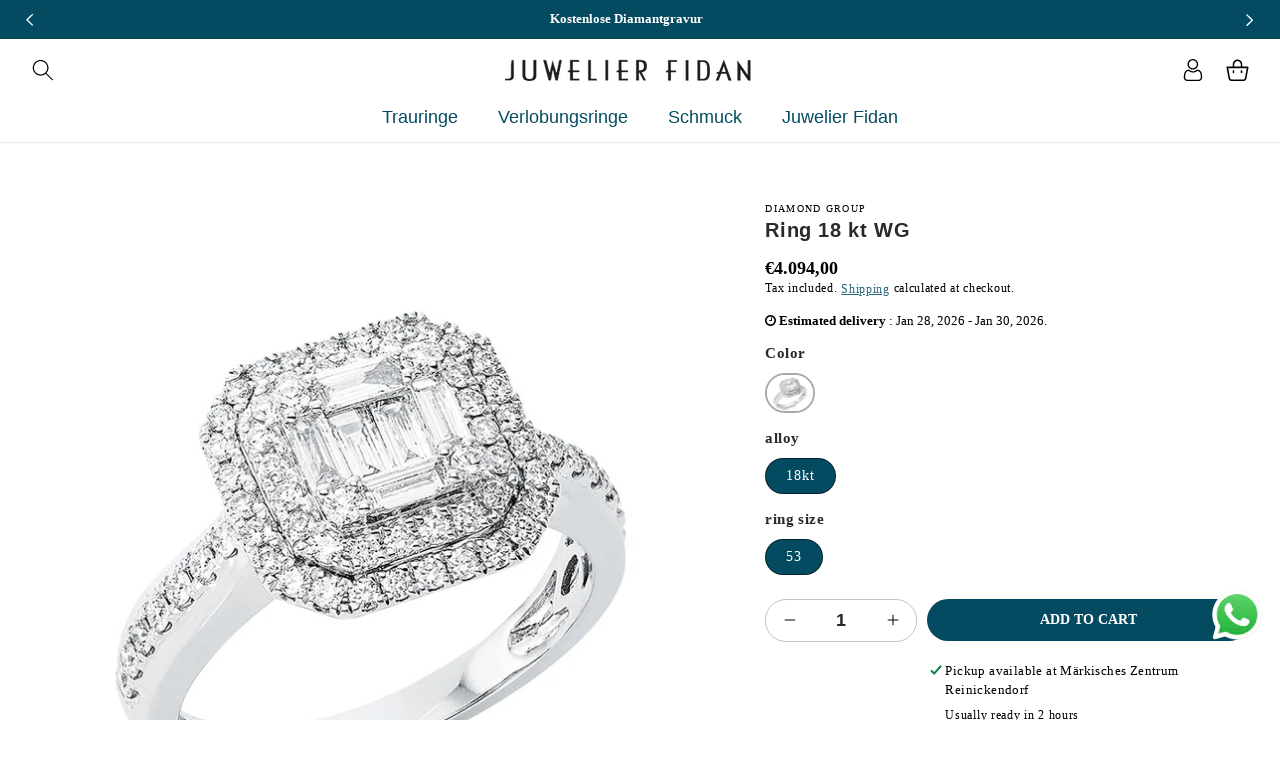

--- FILE ---
content_type: text/html; charset=utf-8
request_url: https://juwelier-fidan-reinickendorf.de/en/products/dg-ringe-1cl28w853-1
body_size: 57786
content:
<!doctype html>
<html class="no-js" lang="en">
  <head>


  <script>(function(w,d,s,l,i){w[l]=w[l]||[];w[l].push({'gtm.start':
new Date().getTime(),event:'gtm.js'});var f=d.getElementsByTagName(s)[0],
j=d.createElement(s),dl=l!='dataLayer'?'&l='+l:'';j.async=true;j.src=
'https://www.googletagmanager.com/gtm.js?id='+i+dl;f.parentNode.insertBefore(j,f);
})(window,document,'script','dataLayer','GTM-N8MSPTG5');</script>
    <meta charset="utf-8">
    <meta http-equiv="X-UA-Compatible" content="IE=edge">
    <meta name="viewport" content="width=device-width,initial-scale=1">
    <meta name="theme-color" content="">
    <meta name="format-detection" content="telephone=yes">
    <link rel="canonical" href="https://juwelier-fidan-reinickendorf.de/en/products/dg-ringe-1cl28w853-1">
    <link rel="preconnect" href="https://cdn.shopify.com" crossorigin>
    <link rel="preconnect" href="https://fonts.googleapis.com">
    <link rel="preconnect" href="https://fonts.gstatic.com" crossorigin><link rel="icon" type="image/png" href="//juwelier-fidan-reinickendorf.de/cdn/shop/files/Favicon.png?crop=center&height=32&v=1685447613&width=32"><title>
      Ring 18 kt WG
 &ndash; Juwelier Fidan</title>

    
      <meta name="description" content="Ring 18 kt WG, 6 baguettes 0.23 ct, TW-si, 66 brilliant-cut diamonds 0.51 ct, TW-pi, H:11.9 mm, W:11.6 mm, width:53">
    

    

<meta property="og:site_name" content="Juwelier Fidan">
<meta property="og:url" content="https://juwelier-fidan-reinickendorf.de/en/products/dg-ringe-1cl28w853-1">
<meta property="og:title" content="Ring 18 kt WG">
<meta property="og:type" content="product">
<meta property="og:description" content="Ring 18 kt WG, 6 baguettes 0.23 ct, TW-si, 66 brilliant-cut diamonds 0.51 ct, TW-pi, H:11.9 mm, W:11.6 mm, width:53"><meta property="og:image" content="http://juwelier-fidan-reinickendorf.de/cdn/shop/products/1CL28W.jpg?v=1688032423">
  <meta property="og:image:secure_url" content="https://juwelier-fidan-reinickendorf.de/cdn/shop/products/1CL28W.jpg?v=1688032423">
  <meta property="og:image:width" content="800">
  <meta property="og:image:height" content="800"><meta property="og:price:amount" content="4.094,00">
  <meta property="og:price:currency" content="EUR"><meta name="twitter:card" content="summary_large_image">
<meta name="twitter:title" content="Ring 18 kt WG">
<meta name="twitter:description" content="Ring 18 kt WG, 6 baguettes 0.23 ct, TW-si, 66 brilliant-cut diamonds 0.51 ct, TW-pi, H:11.9 mm, W:11.6 mm, width:53">

    
    <script src="//juwelier-fidan-reinickendorf.de/cdn/shop/t/3/assets/global.js?v=165270858581536319811685518495" defer="defer"></script>
    
  


  
  

  <script>
    window.MeteorMenu = window.MeteorMenu || {};

    MeteorMenu.startedLoadingAt = Date.now();

    // Promise polyfill https://github.com/stefanpenner/es6-promise
    !function(t,e){"object"==typeof exports&&"undefined"!=typeof module?module.exports=e():"function"==typeof define&&define.amd?define(e):t.ES6Promise=e()}(this,function(){"use strict";function t(t){var e=typeof t;return null!==t&&("object"===e||"function"===e)}function e(t){return"function"==typeof t}function n(t){B=t}function r(t){G=t}function o(){return function(){return process.nextTick(a)}}function i(){return"undefined"!=typeof z?function(){z(a)}:c()}function s(){var t=0,e=new J(a),n=document.createTextNode("");return e.observe(n,{characterData:!0}),function(){n.data=t=++t%2}}function u(){var t=new MessageChannel;return t.port1.onmessage=a,function(){return t.port2.postMessage(0)}}function c(){var t=setTimeout;return function(){return t(a,1)}}function a(){for(var t=0;t<W;t+=2){var e=V[t],n=V[t+1];e(n),V[t]=void 0,V[t+1]=void 0}W=0}function f(){try{var t=Function("return this")().require("vertx");return z=t.runOnLoop||t.runOnContext,i()}catch(e){return c()}}function l(t,e){var n=this,r=new this.constructor(p);void 0===r[Z]&&O(r);var o=n._state;if(o){var i=arguments[o-1];G(function(){return P(o,r,i,n._result)})}else E(n,r,t,e);return r}function h(t){var e=this;if(t&&"object"==typeof t&&t.constructor===e)return t;var n=new e(p);return g(n,t),n}function p(){}function v(){return new TypeError("You cannot resolve a promise with itself")}function d(){return new TypeError("A promises callback cannot return that same promise.")}function _(t){try{return t.then}catch(e){return nt.error=e,nt}}function y(t,e,n,r){try{t.call(e,n,r)}catch(o){return o}}function m(t,e,n){G(function(t){var r=!1,o=y(n,e,function(n){r||(r=!0,e!==n?g(t,n):S(t,n))},function(e){r||(r=!0,j(t,e))},"Settle: "+(t._label||" unknown promise"));!r&&o&&(r=!0,j(t,o))},t)}function b(t,e){e._state===tt?S(t,e._result):e._state===et?j(t,e._result):E(e,void 0,function(e){return g(t,e)},function(e){return j(t,e)})}function w(t,n,r){n.constructor===t.constructor&&r===l&&n.constructor.resolve===h?b(t,n):r===nt?(j(t,nt.error),nt.error=null):void 0===r?S(t,n):e(r)?m(t,n,r):S(t,n)}function g(e,n){e===n?j(e,v()):t(n)?w(e,n,_(n)):S(e,n)}function A(t){t._onerror&&t._onerror(t._result),T(t)}function S(t,e){t._state===$&&(t._result=e,t._state=tt,0!==t._subscribers.length&&G(T,t))}function j(t,e){t._state===$&&(t._state=et,t._result=e,G(A,t))}function E(t,e,n,r){var o=t._subscribers,i=o.length;t._onerror=null,o[i]=e,o[i+tt]=n,o[i+et]=r,0===i&&t._state&&G(T,t)}function T(t){var e=t._subscribers,n=t._state;if(0!==e.length){for(var r=void 0,o=void 0,i=t._result,s=0;s<e.length;s+=3)r=e[s],o=e[s+n],r?P(n,r,o,i):o(i);t._subscribers.length=0}}function M(t,e){try{return t(e)}catch(n){return nt.error=n,nt}}function P(t,n,r,o){var i=e(r),s=void 0,u=void 0,c=void 0,a=void 0;if(i){if(s=M(r,o),s===nt?(a=!0,u=s.error,s.error=null):c=!0,n===s)return void j(n,d())}else s=o,c=!0;n._state!==$||(i&&c?g(n,s):a?j(n,u):t===tt?S(n,s):t===et&&j(n,s))}function x(t,e){try{e(function(e){g(t,e)},function(e){j(t,e)})}catch(n){j(t,n)}}function C(){return rt++}function O(t){t[Z]=rt++,t._state=void 0,t._result=void 0,t._subscribers=[]}function k(){return new Error("Array Methods must be provided an Array")}function F(t){return new ot(this,t).promise}function Y(t){var e=this;return new e(U(t)?function(n,r){for(var o=t.length,i=0;i<o;i++)e.resolve(t[i]).then(n,r)}:function(t,e){return e(new TypeError("You must pass an array to race."))})}function q(t){var e=this,n=new e(p);return j(n,t),n}function D(){throw new TypeError("You must pass a resolver function as the first argument to the promise constructor")}function K(){throw new TypeError("Failed to construct 'Promise': Please use the 'new' operator, this object constructor cannot be called as a function.")}function L(){var t=void 0;if("undefined"!=typeof global)t=global;else if("undefined"!=typeof self)t=self;else try{t=Function("return this")()}catch(e){throw new Error("polyfill failed because global object is unavailable in this environment")}var n=t.Promise;if(n){var r=null;try{r=Object.prototype.toString.call(n.resolve())}catch(e){}if("[object Promise]"===r&&!n.cast)return}t.Promise=it}var N=void 0;N=Array.isArray?Array.isArray:function(t){return"[object Array]"===Object.prototype.toString.call(t)};var U=N,W=0,z=void 0,B=void 0,G=function(t,e){V[W]=t,V[W+1]=e,W+=2,2===W&&(B?B(a):X())},H="undefined"!=typeof window?window:void 0,I=H||{},J=I.MutationObserver||I.WebKitMutationObserver,Q="undefined"==typeof self&&"undefined"!=typeof process&&"[object process]"==={}.toString.call(process),R="undefined"!=typeof Uint8ClampedArray&&"undefined"!=typeof importScripts&&"undefined"!=typeof MessageChannel,V=new Array(1e3),X=void 0;X=Q?o():J?s():R?u():void 0===H&&"function"==typeof require?f():c();var Z=Math.random().toString(36).substring(2),$=void 0,tt=1,et=2,nt={error:null},rt=0,ot=function(){function t(t,e){this._instanceConstructor=t,this.promise=new t(p),this.promise[Z]||O(this.promise),U(e)?(this.length=e.length,this._remaining=e.length,this._result=new Array(this.length),0===this.length?S(this.promise,this._result):(this.length=this.length||0,this._enumerate(e),0===this._remaining&&S(this.promise,this._result))):j(this.promise,k())}return t.prototype._enumerate=function(t){for(var e=0;this._state===$&&e<t.length;e++)this._eachEntry(t[e],e)},t.prototype._eachEntry=function(t,e){var n=this._instanceConstructor,r=n.resolve;if(r===h){var o=_(t);if(o===l&&t._state!==$)this._settledAt(t._state,e,t._result);else if("function"!=typeof o)this._remaining--,this._result[e]=t;else if(n===it){var i=new n(p);w(i,t,o),this._willSettleAt(i,e)}else this._willSettleAt(new n(function(e){return e(t)}),e)}else this._willSettleAt(r(t),e)},t.prototype._settledAt=function(t,e,n){var r=this.promise;r._state===$&&(this._remaining--,t===et?j(r,n):this._result[e]=n),0===this._remaining&&S(r,this._result)},t.prototype._willSettleAt=function(t,e){var n=this;E(t,void 0,function(t){return n._settledAt(tt,e,t)},function(t){return n._settledAt(et,e,t)})},t}(),it=function(){function t(e){this[Z]=C(),this._result=this._state=void 0,this._subscribers=[],p!==e&&("function"!=typeof e&&D(),this instanceof t?x(this,e):K())}return t.prototype["catch"]=function(t){return this.then(null,t)},t.prototype["finally"]=function(t){var n=this,r=n.constructor;return e(t)?n.then(function(e){return r.resolve(t()).then(function(){return e})},function(e){return r.resolve(t()).then(function(){throw e})}):n.then(t,t)},t}();return it.prototype.then=l,it.all=F,it.race=Y,it.resolve=h,it.reject=q,it._setScheduler=n,it._setAsap=r,it._asap=G,it.polyfill=L,it.Promise=it,it.polyfill(),it});

    // Fetch polyfill https://github.com/developit/unfetch
    self.fetch||(self.fetch=function(e,n){return n=n||{},new Promise(function(t,s){var r=new XMLHttpRequest,o=[],u=[],i={},a=function(){return{ok:2==(r.status/100|0),statusText:r.statusText,status:r.status,url:r.responseURL,text:function(){return Promise.resolve(r.responseText)},json:function(){return Promise.resolve(JSON.parse(r.responseText))},blob:function(){return Promise.resolve(new Blob([r.response]))},clone:a,headers:{keys:function(){return o},entries:function(){return u},get:function(e){return i[e.toLowerCase()]},has:function(e){return e.toLowerCase()in i}}}};for(var c in r.open(n.method||"get",e,!0),r.onload=function(){r.getAllResponseHeaders().replace(/^(.*?):[^\S\n]*([\s\S]*?)$/gm,function(e,n,t){o.push(n=n.toLowerCase()),u.push([n,t]),i[n]=i[n]?i[n]+","+t:t}),t(a())},r.onerror=s,r.withCredentials="include"==n.credentials,n.headers)r.setRequestHeader(c,n.headers[c]);r.send(n.body||null)})});

  
    MeteorMenu.loadData=function(){function e(){return new Promise(function(e){var t=document.createElement("link");t.rel="stylesheet",t.href="//juwelier-fidan-reinickendorf.de/cdn/shop/t/3/assets/meteor-menu.css?v=22209453911828352971691845517",t.onload=function(){e()},document.head.appendChild(t)})}function t(){window.performance&&1==window.performance.navigation.type?sessionStorage.removeItem(i):window.performance||sessionStorage.removeItem(i)}function n(){return t(),new Promise(function(e,t){function n(t){return MeteorMenu.data=t,e()}var s=r();if(s)return n(s);fetch(a,{credentials:"include"}).then(function(e){return e.text()}).then(function(e){const t=document.createElement("html");t.innerHTML=e;const r=t.querySelector("script#meteor-menu-data");if(!r)throw new Error("[Meteor Mega Menus] Could not find script#meteor-menu-data in async menu data endpoint");const a=JSON.parse(r.textContent);o(a),sessionStorage.setItem(i,JSON.stringify(a)),n(a)})["catch"](function(e){t(e)})})}function r(){var e=sessionStorage.getItem(i);if(e)try{return JSON.parse(e)}catch(t){console.warn("Meteor Mega Menus: Malformed cached menu data, expected a JSON string but instead got:",e),console.warn("If you are seeing this error, please get in touch with us at support@heliumdev.com"),sessionStorage.removeItem(i)}}function o(e){var t=[],n={linklists:function(e){if(!(e instanceof Object))return"linklists must be an Object"}};for(var r in n){var o=e[r],a=n[r](o);a&&t.push({key:r,error:a,value:o})}if(t.length>0)throw console.error("Meteor Mega Menus: Invalid keys detected in menu data",t),new Error("Malformed menu data")}var a="/products?view=meteor&timestamp="+Date.now(),i="meteor:menu_data",s=[e(),n()];Promise.all(s).then(function(){MeteorMenu.loaded=!0,MeteorMenu.dataReady&&MeteorMenu.dataReady()})["catch"](function(e){throw console.error("Meteor Mega Menus: Encountered an error while attempting to fetchMenuData from '"+a+"'"),new Error(e)})},MeteorMenu.loadData();
  

  </script>

  <script type="text/javascript" src="//juwelier-fidan-reinickendorf.de/cdn/shop/t/3/assets/meteor-menu.js?v=183868650305296347631691845515" async></script>


  <script>window.performance && window.performance.mark && window.performance.mark('shopify.content_for_header.start');</script><meta name="google-site-verification" content="zLemiHmK1Vj7ceyNu7nDLQ_mEWamvXvOf7YH6FTPkbE">
<meta id="shopify-digital-wallet" name="shopify-digital-wallet" content="/75889475926/digital_wallets/dialog">
<meta name="shopify-checkout-api-token" content="828b05a3a6e4a5e24912a5cf9b143049">
<meta id="in-context-paypal-metadata" data-shop-id="75889475926" data-venmo-supported="false" data-environment="production" data-locale="en_US" data-paypal-v4="true" data-currency="EUR">
<link rel="alternate" hreflang="x-default" href="https://juwelier-fidan-reinickendorf.de/products/dg-ringe-1cl28w853-1">
<link rel="alternate" hreflang="de" href="https://juwelier-fidan-reinickendorf.de/products/dg-ringe-1cl28w853-1">
<link rel="alternate" hreflang="en" href="https://juwelier-fidan-reinickendorf.de/en/products/dg-ringe-1cl28w853-1">
<link rel="alternate" hreflang="tr" href="https://juwelier-fidan-reinickendorf.de/tr/products/dg-ringe-1cl28w853-1">
<link rel="alternate" hreflang="ru" href="https://juwelier-fidan-reinickendorf.de/ru/products/dg-ringe-1cl28w853-1">
<link rel="alternate" type="application/json+oembed" href="https://juwelier-fidan-reinickendorf.de/en/products/dg-ringe-1cl28w853-1.oembed">
<script async="async" src="/checkouts/internal/preloads.js?locale=en-DE"></script>
<script id="apple-pay-shop-capabilities" type="application/json">{"shopId":75889475926,"countryCode":"DE","currencyCode":"EUR","merchantCapabilities":["supports3DS"],"merchantId":"gid:\/\/shopify\/Shop\/75889475926","merchantName":"Juwelier Fidan","requiredBillingContactFields":["postalAddress","email"],"requiredShippingContactFields":["postalAddress","email"],"shippingType":"shipping","supportedNetworks":["visa","masterCard","amex"],"total":{"type":"pending","label":"Juwelier Fidan","amount":"1.00"},"shopifyPaymentsEnabled":true,"supportsSubscriptions":true}</script>
<script id="shopify-features" type="application/json">{"accessToken":"828b05a3a6e4a5e24912a5cf9b143049","betas":["rich-media-storefront-analytics"],"domain":"juwelier-fidan-reinickendorf.de","predictiveSearch":true,"shopId":75889475926,"locale":"en"}</script>
<script>var Shopify = Shopify || {};
Shopify.shop = "ccbbce.myshopify.com";
Shopify.locale = "en";
Shopify.currency = {"active":"EUR","rate":"1.0"};
Shopify.country = "DE";
Shopify.theme = {"name":"Juwelier Fidan Theme","id":149741371734,"schema_name":"Dawn","schema_version":"12.0.0","theme_store_id":null,"role":"main"};
Shopify.theme.handle = "null";
Shopify.theme.style = {"id":null,"handle":null};
Shopify.cdnHost = "juwelier-fidan-reinickendorf.de/cdn";
Shopify.routes = Shopify.routes || {};
Shopify.routes.root = "/en/";</script>
<script type="module">!function(o){(o.Shopify=o.Shopify||{}).modules=!0}(window);</script>
<script>!function(o){function n(){var o=[];function n(){o.push(Array.prototype.slice.apply(arguments))}return n.q=o,n}var t=o.Shopify=o.Shopify||{};t.loadFeatures=n(),t.autoloadFeatures=n()}(window);</script>
<script id="shop-js-analytics" type="application/json">{"pageType":"product"}</script>
<script defer="defer" async type="module" src="//juwelier-fidan-reinickendorf.de/cdn/shopifycloud/shop-js/modules/v2/client.init-shop-cart-sync_BApSsMSl.en.esm.js"></script>
<script defer="defer" async type="module" src="//juwelier-fidan-reinickendorf.de/cdn/shopifycloud/shop-js/modules/v2/chunk.common_CBoos6YZ.esm.js"></script>
<script type="module">
  await import("//juwelier-fidan-reinickendorf.de/cdn/shopifycloud/shop-js/modules/v2/client.init-shop-cart-sync_BApSsMSl.en.esm.js");
await import("//juwelier-fidan-reinickendorf.de/cdn/shopifycloud/shop-js/modules/v2/chunk.common_CBoos6YZ.esm.js");

  window.Shopify.SignInWithShop?.initShopCartSync?.({"fedCMEnabled":true,"windoidEnabled":true});

</script>
<script>(function() {
  var isLoaded = false;
  function asyncLoad() {
    if (isLoaded) return;
    isLoaded = true;
    var urls = ["\/\/www.powr.io\/powr.js?powr-token=ccbbce.myshopify.com\u0026external-type=shopify\u0026shop=ccbbce.myshopify.com","https:\/\/cdn.shopify.com\/s\/files\/1\/0033\/3538\/9233\/files\/pushdaddy_a3.js?shop=ccbbce.myshopify.com","https:\/\/cdn.shopify.com\/s\/files\/1\/0758\/8947\/5926\/t\/3\/assets\/verify-meteor-menu.js?meteor_tier=free\u0026shop=ccbbce.myshopify.com","https:\/\/static2.rapidsearch.dev\/resultpage.js?shop=ccbbce.myshopify.com"];
    for (var i = 0; i < urls.length; i++) {
      var s = document.createElement('script');
      s.type = 'text/javascript';
      s.async = true;
      s.src = urls[i];
      var x = document.getElementsByTagName('script')[0];
      x.parentNode.insertBefore(s, x);
    }
  };
  if(window.attachEvent) {
    window.attachEvent('onload', asyncLoad);
  } else {
    window.addEventListener('load', asyncLoad, false);
  }
})();</script>
<script id="__st">var __st={"a":75889475926,"offset":3600,"reqid":"4874463a-d25f-46e6-b6c9-a7aa546af760-1768906791","pageurl":"juwelier-fidan-reinickendorf.de\/en\/products\/dg-ringe-1cl28w853-1","u":"cac43134d086","p":"product","rtyp":"product","rid":8450365915478};</script>
<script>window.ShopifyPaypalV4VisibilityTracking = true;</script>
<script id="captcha-bootstrap">!function(){'use strict';const t='contact',e='account',n='new_comment',o=[[t,t],['blogs',n],['comments',n],[t,'customer']],c=[[e,'customer_login'],[e,'guest_login'],[e,'recover_customer_password'],[e,'create_customer']],r=t=>t.map((([t,e])=>`form[action*='/${t}']:not([data-nocaptcha='true']) input[name='form_type'][value='${e}']`)).join(','),a=t=>()=>t?[...document.querySelectorAll(t)].map((t=>t.form)):[];function s(){const t=[...o],e=r(t);return a(e)}const i='password',u='form_key',d=['recaptcha-v3-token','g-recaptcha-response','h-captcha-response',i],f=()=>{try{return window.sessionStorage}catch{return}},m='__shopify_v',_=t=>t.elements[u];function p(t,e,n=!1){try{const o=window.sessionStorage,c=JSON.parse(o.getItem(e)),{data:r}=function(t){const{data:e,action:n}=t;return t[m]||n?{data:e,action:n}:{data:t,action:n}}(c);for(const[e,n]of Object.entries(r))t.elements[e]&&(t.elements[e].value=n);n&&o.removeItem(e)}catch(o){console.error('form repopulation failed',{error:o})}}const l='form_type',E='cptcha';function T(t){t.dataset[E]=!0}const w=window,h=w.document,L='Shopify',v='ce_forms',y='captcha';let A=!1;((t,e)=>{const n=(g='f06e6c50-85a8-45c8-87d0-21a2b65856fe',I='https://cdn.shopify.com/shopifycloud/storefront-forms-hcaptcha/ce_storefront_forms_captcha_hcaptcha.v1.5.2.iife.js',D={infoText:'Protected by hCaptcha',privacyText:'Privacy',termsText:'Terms'},(t,e,n)=>{const o=w[L][v],c=o.bindForm;if(c)return c(t,g,e,D).then(n);var r;o.q.push([[t,g,e,D],n]),r=I,A||(h.body.append(Object.assign(h.createElement('script'),{id:'captcha-provider',async:!0,src:r})),A=!0)});var g,I,D;w[L]=w[L]||{},w[L][v]=w[L][v]||{},w[L][v].q=[],w[L][y]=w[L][y]||{},w[L][y].protect=function(t,e){n(t,void 0,e),T(t)},Object.freeze(w[L][y]),function(t,e,n,w,h,L){const[v,y,A,g]=function(t,e,n){const i=e?o:[],u=t?c:[],d=[...i,...u],f=r(d),m=r(i),_=r(d.filter((([t,e])=>n.includes(e))));return[a(f),a(m),a(_),s()]}(w,h,L),I=t=>{const e=t.target;return e instanceof HTMLFormElement?e:e&&e.form},D=t=>v().includes(t);t.addEventListener('submit',(t=>{const e=I(t);if(!e)return;const n=D(e)&&!e.dataset.hcaptchaBound&&!e.dataset.recaptchaBound,o=_(e),c=g().includes(e)&&(!o||!o.value);(n||c)&&t.preventDefault(),c&&!n&&(function(t){try{if(!f())return;!function(t){const e=f();if(!e)return;const n=_(t);if(!n)return;const o=n.value;o&&e.removeItem(o)}(t);const e=Array.from(Array(32),(()=>Math.random().toString(36)[2])).join('');!function(t,e){_(t)||t.append(Object.assign(document.createElement('input'),{type:'hidden',name:u})),t.elements[u].value=e}(t,e),function(t,e){const n=f();if(!n)return;const o=[...t.querySelectorAll(`input[type='${i}']`)].map((({name:t})=>t)),c=[...d,...o],r={};for(const[a,s]of new FormData(t).entries())c.includes(a)||(r[a]=s);n.setItem(e,JSON.stringify({[m]:1,action:t.action,data:r}))}(t,e)}catch(e){console.error('failed to persist form',e)}}(e),e.submit())}));const S=(t,e)=>{t&&!t.dataset[E]&&(n(t,e.some((e=>e===t))),T(t))};for(const o of['focusin','change'])t.addEventListener(o,(t=>{const e=I(t);D(e)&&S(e,y())}));const B=e.get('form_key'),M=e.get(l),P=B&&M;t.addEventListener('DOMContentLoaded',(()=>{const t=y();if(P)for(const e of t)e.elements[l].value===M&&p(e,B);[...new Set([...A(),...v().filter((t=>'true'===t.dataset.shopifyCaptcha))])].forEach((e=>S(e,t)))}))}(h,new URLSearchParams(w.location.search),n,t,e,['guest_login'])})(!0,!0)}();</script>
<script integrity="sha256-4kQ18oKyAcykRKYeNunJcIwy7WH5gtpwJnB7kiuLZ1E=" data-source-attribution="shopify.loadfeatures" defer="defer" src="//juwelier-fidan-reinickendorf.de/cdn/shopifycloud/storefront/assets/storefront/load_feature-a0a9edcb.js" crossorigin="anonymous"></script>
<script data-source-attribution="shopify.dynamic_checkout.dynamic.init">var Shopify=Shopify||{};Shopify.PaymentButton=Shopify.PaymentButton||{isStorefrontPortableWallets:!0,init:function(){window.Shopify.PaymentButton.init=function(){};var t=document.createElement("script");t.src="https://juwelier-fidan-reinickendorf.de/cdn/shopifycloud/portable-wallets/latest/portable-wallets.en.js",t.type="module",document.head.appendChild(t)}};
</script>
<script data-source-attribution="shopify.dynamic_checkout.buyer_consent">
  function portableWalletsHideBuyerConsent(e){var t=document.getElementById("shopify-buyer-consent"),n=document.getElementById("shopify-subscription-policy-button");t&&n&&(t.classList.add("hidden"),t.setAttribute("aria-hidden","true"),n.removeEventListener("click",e))}function portableWalletsShowBuyerConsent(e){var t=document.getElementById("shopify-buyer-consent"),n=document.getElementById("shopify-subscription-policy-button");t&&n&&(t.classList.remove("hidden"),t.removeAttribute("aria-hidden"),n.addEventListener("click",e))}window.Shopify?.PaymentButton&&(window.Shopify.PaymentButton.hideBuyerConsent=portableWalletsHideBuyerConsent,window.Shopify.PaymentButton.showBuyerConsent=portableWalletsShowBuyerConsent);
</script>
<script>
  function portableWalletsCleanup(e){e&&e.src&&console.error("Failed to load portable wallets script "+e.src);var t=document.querySelectorAll("shopify-accelerated-checkout .shopify-payment-button__skeleton, shopify-accelerated-checkout-cart .wallet-cart-button__skeleton"),e=document.getElementById("shopify-buyer-consent");for(let e=0;e<t.length;e++)t[e].remove();e&&e.remove()}function portableWalletsNotLoadedAsModule(e){e instanceof ErrorEvent&&"string"==typeof e.message&&e.message.includes("import.meta")&&"string"==typeof e.filename&&e.filename.includes("portable-wallets")&&(window.removeEventListener("error",portableWalletsNotLoadedAsModule),window.Shopify.PaymentButton.failedToLoad=e,"loading"===document.readyState?document.addEventListener("DOMContentLoaded",window.Shopify.PaymentButton.init):window.Shopify.PaymentButton.init())}window.addEventListener("error",portableWalletsNotLoadedAsModule);
</script>

<script type="module" src="https://juwelier-fidan-reinickendorf.de/cdn/shopifycloud/portable-wallets/latest/portable-wallets.en.js" onError="portableWalletsCleanup(this)" crossorigin="anonymous"></script>
<script nomodule>
  document.addEventListener("DOMContentLoaded", portableWalletsCleanup);
</script>

<link id="shopify-accelerated-checkout-styles" rel="stylesheet" media="screen" href="https://juwelier-fidan-reinickendorf.de/cdn/shopifycloud/portable-wallets/latest/accelerated-checkout-backwards-compat.css" crossorigin="anonymous">
<style id="shopify-accelerated-checkout-cart">
        #shopify-buyer-consent {
  margin-top: 1em;
  display: inline-block;
  width: 100%;
}

#shopify-buyer-consent.hidden {
  display: none;
}

#shopify-subscription-policy-button {
  background: none;
  border: none;
  padding: 0;
  text-decoration: underline;
  font-size: inherit;
  cursor: pointer;
}

#shopify-subscription-policy-button::before {
  box-shadow: none;
}

      </style>
<script id="sections-script" data-sections="product-recommendations,header,footer" defer="defer" src="//juwelier-fidan-reinickendorf.de/cdn/shop/t/3/compiled_assets/scripts.js?v=2819"></script>
<script>window.performance && window.performance.mark && window.performance.mark('shopify.content_for_header.end');</script>
  <script type="text/javascript">
    var Tipo = Tipo || {};
    Tipo.Booking = Tipo.Booking || {};
    Tipo.Booking.appUrl = 'https://booking.tipo.io';
    Tipo.Booking.shop = {
      id: 40775,
      url : 'ccbbce.myshopify.com',
      domain : 'juwelier-fidan-reinickendorf.de',
      settings : "{\"general\":{\"hide_add_to_cart\":\"2\",\"hide_buy_now\":\"2\",\"redirect_url\":null,\"allow_bring_more\":false,\"confirm_to\":\"checkout\",\"time_format\":\"24h\",\"multipleEmployees\":\"1\",\"hide_employee_on_front_store\":true,\"multipleLocations\":\"0\",\"show_location_on_front_store\":true,\"formatDate\":\"YYYY-MM-DD\",\"formatDateServe\":\"Y-m-d\",\"formatDateTime\":\"YYYY-MM-DD HH:mm\",\"formatTime\":\"HH:mm\",\"weekStart\":0},\"booking\":{\"text_price_color\":\"#ff0000\",\"timeBlock\":\"fixed\",\"stepping\":\"60\",\"font\":\"Arial\",\"primary_color\":\"#1fd3c0\",\"cancel_button\":\"#ffffff\",\"text_color\":\"#6370a7\",\"calender_background_color\":\"#2b3360\",\"calender_text_color\":\"#ffffff\",\"day_off_color\":\"#a3a3a3\",\"time_slot_color\":\"#414c89\",\"time_slot_color_hover\":\"#313d88\",\"selected_time_slot_color\":\"#ffd153\",\"background_color_calendar\":\"#2b3360\",\"background_image\":\"preset1.jpg\",\"selected_day_color\":\"#1fd3c0\",\"time_slot_color_selected\":\"#ff007b\",\"background_color_box_message_time_slot_no_available\":\"#e9e9e9\",\"text_color_text_box_message_time_slot_no_available\":\"#424242\",\"time_slot_no_available_color\":\"#a3a3a3\",\"sortProduct\":{\"type\":1,\"sortProductAuto\":\"asc\",\"sortProductManually\":[\"8452433641814\"]},\"statusDefault\":\"2\"},\"translation\":{\"languageDatepicker\":\"en-US\",\"customDatePickerDays\":\"Sunday, Monday, Tuesday, Wednesday, Thursday, Friday, Saturday\",\"customDatePickerDaysShort\":\"Sun, Mon, Tue, Wed, Thu, Fri, Sat\",\"customDatePickerDaysMin\":\"Su, Mo, Tu, We, Th, Fr, Sa\",\"customDatePickerMonths\":\"January, February, March, April, May, June, July, August, September, October, November, December\",\"customDatePickerMonthsShort\":\"Jan, Feb, Mar, Apr, May, Jun, Jul, Aug, Sep, Oct, Nov, Dec\",\"widget\":{\"default\":{\"please_select\":\"Please select service\",\"training\":\"Training\",\"trainer\":\"Trainer\",\"bringing_anyone\":\"Bringing anyone with you?\",\"num_of_additional\":\"Number of Additional People\",\"date_and_time\":\"Pick date & time\",\"continue\":\"Continue\",\"total_price\":\"Total Price\",\"confirm\":\"Confirm\",\"cancel\":\"Cancel\",\"thank_you\":\"Thank you! Your booking is completed\",\"date\":\"Date\",\"time\":\"Time\",\"datetime\":\"Date Time\",\"duration\":\"Duration\",\"location\":\"Location\",\"first_name\":\"First name\",\"last_name\":\"Last name\",\"phone\":\"Phone\",\"email\":\"Email\",\"address\":\"Address\",\"address_2\":\"Address 2\",\"status\":\"Status\",\"country\":\"Country\",\"full_name\":\"Fullname\",\"product\":\"Service\",\"product_placeholder\":\"Select your service\",\"variant\":\"Variant\",\"variant_placeholder\":\"Select your variant\",\"location_placeholder\":\"Select a location\",\"employee\":\"Employee\",\"employee_placeholder\":\"Select an employee\",\"quantity\":\"Quantity\",\"back\":\"Back\",\"payment\":\"Payment\",\"you_can_only_bring\":\"You can only bring {number} people\",\"not_available\":\"Selected service is currently not available.\",\"no_employee\":\"No employee\",\"no_location\":\"No location\",\"is_required\":\"This field is required.\",\"valid_phone_number\":\"Please enter a valid phone number.\",\"valid_email\":\"Please enter a valid email.\",\"time_slot_no_available\":\"This slot is no longer available\",\"price\":\"Price\",\"export_file_isc\":\"Export to file isc\",\"confirm_free_booking_successfully\":\"Thank for your booking. We will get back to you shortly.\",\"confirm_free_booking_unsuccessfully\":\"Whoops, looks like something went wrong.\",\"duration_unit\":\"minutes\"}}},\"integrate\":{\"zapier\":{\"cretaeOrUpdateUrl\":\"\",\"deleteUrl\":\"\"}},\"free_form\":{\"first_name\":{\"enable\":true,\"label\":\"First name\",\"required\":true},\"last_name\":{\"enable\":true,\"label\":\"Last name\",\"required\":true},\"phone_number\":{\"enable\":false,\"label\":\"Phone number\",\"required\":true},\"email\":{\"label\":\"Email\",\"required\":true,\"enable\":true}}}",
      locale: 'en',
      plan : {"id":17,"version":"2.2","plan":"FREE","feature":"{\"employee\":-1,\"product\":-1,\"location\":-1,\"extraFieldSet\":true,\"hideBrand\":true,\"trialDay\":\"0\",\"trialDayOld\":\"0\",\"priceOld\":\"0\"}","price":"0.00","type":"month","status":1,"created_at":null,"updated_at":null}
    };
    Tipo.Booking.locale = "en";
    Tipo.Booking.countryCode = ['de'];
    
      Tipo.Booking.product = {"id":8450365915478,"title":"Ring 18 kt WG","handle":"dg-ringe-1cl28w853-1","description":"\u003cp\u003eRing 18 kt WG, 6 baguettes 0.23 ct, TW-si, 66 brilliant-cut diamonds 0.51 ct, TW-pi, H:11.9 mm, W:11.6 mm, width:53\u003c\/p\u003e","published_at":"2023-06-29T11:53:42+02:00","created_at":"2023-06-29T11:53:43+02:00","vendor":"Diamond Group","type":"Ringe","tags":["blau","Brillant","Mehrfachsteinbesatz","pi","Ring","Ringe","TW"],"price":409400,"price_min":409400,"price_max":409400,"available":true,"price_varies":false,"compare_at_price":null,"compare_at_price_min":0,"compare_at_price_max":0,"compare_at_price_varies":false,"variants":[{"id":46747873182038,"title":"white gold \/ 18kt \/ 53","option1":"white gold","option2":"18kt","option3":"53","sku":"1CL28W853-1","requires_shipping":true,"taxable":false,"featured_image":null,"available":true,"name":"Ring 18 kt WG - white gold \/ 18kt \/ 53","public_title":"white gold \/ 18kt \/ 53","options":["white gold","18kt","53"],"price":409400,"weight":5,"compare_at_price":null,"inventory_management":"shopify","barcode":"4067283137829","requires_selling_plan":false,"selling_plan_allocations":[]}],"images":["\/\/juwelier-fidan-reinickendorf.de\/cdn\/shop\/products\/1CL28W.jpg?v=1688032423"],"featured_image":"\/\/juwelier-fidan-reinickendorf.de\/cdn\/shop\/products\/1CL28W.jpg?v=1688032423","options":["Color","alloy","ring size"],"media":[{"alt":null,"id":43409283940694,"position":1,"preview_image":{"aspect_ratio":1.0,"height":800,"width":800,"src":"\/\/juwelier-fidan-reinickendorf.de\/cdn\/shop\/products\/1CL28W.jpg?v=1688032423"},"aspect_ratio":1.0,"height":800,"media_type":"image","src":"\/\/juwelier-fidan-reinickendorf.de\/cdn\/shop\/products\/1CL28W.jpg?v=1688032423","width":800}],"requires_selling_plan":false,"selling_plan_groups":[],"content":"\u003cp\u003eRing 18 kt WG, 6 baguettes 0.23 ct, TW-si, 66 brilliant-cut diamonds 0.51 ct, TW-pi, H:11.9 mm, W:11.6 mm, width:53\u003c\/p\u003e"};
      Tipo.Booking.product.options = [{"name":"Color","position":1,"values":["white gold"]},{"name":"alloy","position":2,"values":["18kt"]},{"name":"ring size","position":3,"values":["53"]}];
      
        Tipo.Booking.product.variants[0].inventory_management = 'shopify';
        Tipo.Booking.product.variants[0].inventory_quantity = 1;
        Tipo.Booking.product.variants[0].inventory_policy = 'deny';
      
    

    

    Tipo.Booking.settings = {"general":{"hide_add_to_cart":"2","hide_buy_now":"2","redirect_url":null,"allow_bring_more":false,"confirm_to":"checkout","time_format":"24h","multipleEmployees":"1","hide_employee_on_front_store":true,"multipleLocations":"0","show_location_on_front_store":true,"formatDate":"YYYY-MM-DD","formatDateServe":"Y-m-d","formatDateTime":"YYYY-MM-DD HH:mm","formatTime":"HH:mm","weekStart":0},"booking":{"text_price_color":"#ff0000","timeBlock":"fixed","stepping":"60","font":"Arial","primary_color":"#1fd3c0","cancel_button":"#ffffff","text_color":"#6370a7","calender_background_color":"#2b3360","calender_text_color":"#ffffff","day_off_color":"#a3a3a3","time_slot_color":"#414c89","time_slot_color_hover":"#313d88","selected_time_slot_color":"#ffd153","background_color_calendar":"#2b3360","background_image":"preset1.jpg","selected_day_color":"#1fd3c0","time_slot_color_selected":"#ff007b","background_color_box_message_time_slot_no_available":"#e9e9e9","text_color_text_box_message_time_slot_no_available":"#424242","time_slot_no_available_color":"#a3a3a3","sortProduct":{"type":1,"sortProductAuto":"asc","sortProductManually":["8452433641814"]},"statusDefault":"2"},"translation":{"languageDatepicker":"en-US","customDatePickerDays":"Sunday, Monday, Tuesday, Wednesday, Thursday, Friday, Saturday","customDatePickerDaysShort":"Sun, Mon, Tue, Wed, Thu, Fri, Sat","customDatePickerDaysMin":"Su, Mo, Tu, We, Th, Fr, Sa","customDatePickerMonths":"January, February, March, April, May, June, July, August, September, October, November, December","customDatePickerMonthsShort":"Jan, Feb, Mar, Apr, May, Jun, Jul, Aug, Sep, Oct, Nov, Dec","widget":{"default":{"please_select":"Please select service","training":"Training","trainer":"Trainer","bringing_anyone":"Bringing anyone with you?","num_of_additional":"Number of Additional People","date_and_time":"Pick date & time","continue":"Continue","total_price":"Total Price","confirm":"Confirm","cancel":"Cancel","thank_you":"Thank you! Your booking is completed","date":"Date","time":"Time","datetime":"Date Time","duration":"Duration","location":"Location","first_name":"First name","last_name":"Last name","phone":"Phone","email":"Email","address":"Address","address_2":"Address 2","status":"Status","country":"Country","full_name":"Fullname","product":"Service","product_placeholder":"Select your service","variant":"Variant","variant_placeholder":"Select your variant","location_placeholder":"Select a location","employee":"Employee","employee_placeholder":"Select an employee","quantity":"Quantity","back":"Back","payment":"Payment","you_can_only_bring":"You can only bring {number} people","not_available":"Selected service is currently not available.","no_employee":"No employee","no_location":"No location","is_required":"This field is required.","valid_phone_number":"Please enter a valid phone number.","valid_email":"Please enter a valid email.","time_slot_no_available":"This slot is no longer available","price":"Price","export_file_isc":"Export to file isc","confirm_free_booking_successfully":"Thank for your booking. We will get back to you shortly.","confirm_free_booking_unsuccessfully":"Whoops, looks like something went wrong.","duration_unit":"minutes"}}},"free_form":{"first_name":{"enable":true,"label":"First name","required":true},"last_name":{"enable":true,"label":"Last name","required":true},"phone_number":{"enable":false,"label":"Phone number","required":true},"email":{"label":"Email","required":true,"enable":true}},"languageDatepicker":{"days":["Sunday","Monday","Tuesday","Wednesday","Thursday","Friday","Saturday"],"daysShort":["Sun","Mon","Tue","Wed","Thu","Fri","Sat"],"daysMin":["Su","Mo","Tu","We","Th","Fr","Sa"],"months":["January","February","March","April","May","June","July","August","September","October","November","December"],"monthsShort":["Jan","Feb","Mar","Apr","May","Jun","Jul","Aug","Sep","Oct","Nov","Dec"]}}
  Tipo.Booking.page = {
    type : 'product'
  };
  Tipo.Booking.money_format = '€{{amount_with_comma_separator}}';
  Tipo.Booking.timezone = {
    shop : 'Europe/Berlin',
    server : 'UTC'
  }
  Tipo.Booking.configs = {
    locations : [{"id":46764,"name":"Default location","employee_ids":[50709]}],
    employees : [{"id":50709,"first_name":"Yakop","last_name":"Fidan","avatar":"noimg.png","location_ids":[46764]}]
  };
  Tipo.Booking.configs.products = [
        ...[{"id":"8452433641814","title":"Beratung","handle":"beratung","capacity":{"type":"variant","rule":{"46751651299670":4}},"extra_filed_set_id":7556,"note":null,"is_free":1,"available_time_basis":"employees","duration":{"type":"variant","rule":[{"duration":30,"value":"46751651299670"}]},"location_ids":[46764],"employee_ids":[50709]}],
      ]
  
  Tipo.Booking.trans = Tipo.Booking.settings.translation.widget[Tipo.Booking.locale] || Tipo.Booking.settings.translation.widget.default
</script>
<textarea style="display:none !important" class="tipo-money-format">€{{amount_with_comma_separator}}</textarea>
<style>
  .tpb-booking-form *{
    font-family: Arial;
  }
  .tpb-booking-form .copyright{
    display: none;
  }
  .tpb-booking-form .tpb-box .tpb-form-control .tpb-text-price{
    color: #ff0000;
  }
  .tpb-booking-form .tpb-box .tpb-form-control label,
  .tpb-booking-form .tpb-box .tpb-form-control #tpb-message-bring_qty,
  .tpb-booking-form .tpb-box .tpb-form-control .ss-single-selected,
  .tpb-booking-form .tpb-box .tpb-form-control #tpb-productTitle-input,
  .tpb-booking-form .tpb-box .extra-fields .element,
  .tpb-booking-form .tpb-box .extra-fields .element label,
  .tpb-booking-form .tpb-box .extra-fields .element input,
  .tpb-booking-form .tpb-box .extra-fields .element textarea,
  .tpb-booking-form .tpb-box .extra-fields .element select,
  .tpb-booking-form .tpb-box .label,
  .tpb-booking-form .tpb-box .booking-info{
    color: #6370a7;
  }
  .tpb-booking-form .tpb-box .content .step1 {
    background-image: url('https://cdn.shopify.com/s/files/1/0758/8947/5926/t/3/assets/tipo.booking.img-background.preset1.jpg');
  }
  .tpb-booking-form .tpb-box .content .step1 .inner-step h5{
    color: #6370a7;
  }
  .tpb-message_not-available,
  .tpb-message_not-available .dismiss svg {
    color: #6370a7;
  }
  .tpb-box .action .continue-button,
  .tpb-box .action .confirm-button,
  .tpb-box .action .confirm-button.loading .spinner{
    background-color: #1fd3c0;
  }
  .tpb-box .action .back-button{
    color: #6370a7;
  }
  .tpb-form-control.price p {
    color: #6370a7;
  }

  /* Next Step */
  .tpb-box .content .step2{
    background: #2b3360;
  }
  .tpb-box .content .confirm .product-info .title,
  .tpb-box .content .confirm .booking-info,
  .tpb-box .content .confirm .booking-info label
  .tpb-box .content .confirm .extra-fields .element *,
  .tpb-box .content .confirm .extra-fields .element .ss-single-selected,
  .tpb-box .content .confirm .extra-fields .tpb-radio-group,
  .tpb-box .content .confirm .extra-fields .tpb-radio-group [type="radio"]:not(:checked) + label,
  .tpb-box .content .confirm .subtotal > .g-row ,
  .success_message_when_free_booking,
  .tpb-wrapper-btnExport,
  .tpb-wrapper-btnExport .tpb-btnExport .tpb-btnExport-title .tpb-btnExport-title_text,
  .infoBooking,
  .infoBooking label,
  .confirmBookingFree_action,
  .confirmBookingFree_action a div span,
  {
    color: #6370a7;
  }
  .tpb-box .content .confirm .extra-fields .tpb-checkbox .ctx:hover span:first-child
  .tpb-box .content .confirm .extra-fields .tpb-checkbox .inp-box:checked + .ctx span:first-child
  {
    border-color: #6370a7;
  }
  .tpb-box .content .confirm .extra-fields .tpb-radio-group [type="radio"]:checked + label:after,
  .tpb-box .content .confirm .extra-fields .tpb-checkbox .inp-box:checked + .ctx span:first-child{
    background: #6370a7;
  }
  .tpb-box .content .confirm .subtotal > .g-row .value{
    color: #1fd3c0;
  }
  .tpb-datepicker .datepicker-panel > ul > li {
    color: #ffffff;
  }
  .tpb-datepicker .datepicker-panel > ul > li:hover{
    background: #313d88;
  }
  .tpb-datepicker .datepicker-panel > ul > li.disabled{
    color: #a3a3a3;
  }
  .tpb-datepicker .datepicker-panel > ul > li.picked{
    background: #1fd3c0;
  }
  .tpb-timepicker .radiobtn{
    color: #ffffff;
  }
  .tpb-timepicker .radiobtn .tooltip{
    background-color: #e9e9e9;
    color: #424242;
  }
  .tpb-timepicker .radiobtn label{
    background: #414c89;
    color: #ffffff;
  }
  .tpb-timepicker .radiobtn label:hover {
    background: #313d88;
  }
  .tpb-timepicker .radiobtn label.disabled {
    background: #a3a3a3;
  }
  .tpb-timepicker .radiobtn input[type="radio"]:checked + label,
  .tpb-timepicker .radiobtn input[type="checkbox"]:checked + label {
    background: #ff007b;
  }

  /* History */
  #tpb-history-booking * {
    font-family: Arial;
  }
  #tpb-history-booking .tpb-table tr th{
    color: #6370a7;
  }
  #tpb-history-booking .copyright {
    display: none;
  }
</style>
<script src='//juwelier-fidan-reinickendorf.de/cdn/shop/t/3/assets/tipo.booking.index.min.js?v=3983297933424541341688380991' defer ></script>


    <link href="https://fonts.googleapis.com/css2?family=Philosopher:ital,wght@0,400;0,700;1,400;1,700&display=swap" rel="stylesheet">

    <style data-shopify>
      
      
      
      
      

      :root {
        --font-body-family: "New York", Iowan Old Style, Apple Garamond, Baskerville, Times New Roman, Droid Serif, Times, Source Serif Pro, serif, Apple Color Emoji, Segoe UI Emoji, Segoe UI Symbol;
        --font-body-style: normal;
        --font-body-weight: 400;
        --font-body-weight-bold: 700;

        --font-heading-family: "system_ui", -apple-system, 'Segoe UI', Roboto, 'Helvetica Neue', 'Noto Sans', 'Liberation Sans', Arial, sans-serif, 'Apple Color Emoji', 'Segoe UI Emoji', 'Segoe UI Symbol', 'Noto Color Emoji';
        --font-heading-style: normal;
        --font-heading-weight: 400;

        --font-body-scale: 1.0;
        --font-heading-scale: 1.0;

        --color-base-text: 0, 0, 0;
        --color-shadow: 0, 0, 0;
        --color-base-background-1: 255, 255, 255;
        --color-base-background-2: 4, 75, 97;
        --color-base-solid-button-labels: 255, 255, 255;
        --color-base-outline-button-labels: 4, 75, 97;
        --color-base-accent-1: 4, 75, 97;
        --color-base-accent-2: 255, 255, 255;
        --payment-terms-background-color: #ffffff;
         
        --color-base-button-text-hover: #FFFFFF;
        --color-base-button-background-hover: #044b61;

        --gradient-base-background-1: #ffffff;
        --gradient-base-background-2: #044b61;
        --gradient-base-accent-1: #044b61;
        --gradient-base-accent-2: #FFFFFF;

        --media-padding: px;
        --media-border-opacity: 0.0;
        --media-border-width: 1px;
        --media-radius: 0px;
        --media-shadow-opacity: 0.0;
        --media-shadow-horizontal-offset: 0px;
        --media-shadow-vertical-offset: 0px;
        --media-shadow-blur-radius: 5px;
        --media-shadow-visible: 0;

        --page-width: 160rem;
        --page-width-margin: 0rem;

        --card-image-padding: 0.0rem;
        --card-corner-radius: 1.0rem;
        --card-text-alignment: left;
        --card-border-width: 0.0rem;
        --card-border-opacity: 0.1;
        --card-shadow-opacity: 0.0;
        --card-shadow-visible: 0;
        --card-shadow-horizontal-offset: 0.0rem;
        --card-shadow-vertical-offset: 0.4rem;
        --card-shadow-blur-radius: 0.5rem;

        --badge-corner-radius: 4.0rem;

        --popup-border-width: 1px;
        --popup-border-opacity: 0.1;
        --popup-corner-radius: 0px;
        --popup-shadow-opacity: 0.0;
        --popup-shadow-horizontal-offset: 0px;
        --popup-shadow-vertical-offset: 4px;
        --popup-shadow-blur-radius: 5px;

        --drawer-border-width: 1px;
        --drawer-border-opacity: 0.1;
        --drawer-shadow-opacity: 0.0;
        --drawer-shadow-horizontal-offset: 0px;
        --drawer-shadow-vertical-offset: 4px;
        --drawer-shadow-blur-radius: 5px;

        --spacing-sections-desktop: 0px;
        --spacing-sections-mobile: 0px;

        --grid-desktop-vertical-spacing: 28px;
        --grid-desktop-horizontal-spacing: 28px;
        --grid-mobile-vertical-spacing: 14px;
        --grid-mobile-horizontal-spacing: 14px;

        --text-boxes-border-opacity: 0.1;
        --text-boxes-border-width: 0px;
        --text-boxes-radius: 0px;
        --text-boxes-shadow-opacity: 0.0;
        --text-boxes-shadow-visible: 0;
        --text-boxes-shadow-horizontal-offset: 0px;
        --text-boxes-shadow-vertical-offset: 4px;
        --text-boxes-shadow-blur-radius: 5px;

        --buttons-radius: 40px;
        --buttons-radius-outset: 41px;
        --buttons-border-width: 1px;
        --buttons-border-opacity: 1.0;
        --buttons-shadow-opacity: 0.0;
        --buttons-shadow-visible: 0;
        --buttons-shadow-horizontal-offset: 0px;
        --buttons-shadow-vertical-offset: 4px;
        --buttons-shadow-blur-radius: 5px;
        --buttons-border-offset: 0.3px;

        --inputs-radius: 40px;
        --inputs-border-width: 1px;
        --inputs-border-opacity: 0.55;
        --inputs-shadow-opacity: 0.0;
        --inputs-shadow-horizontal-offset: 0px;
        --inputs-margin-offset: 0px;
        --inputs-shadow-vertical-offset: 4px;
        --inputs-shadow-blur-radius: 5px;
        --inputs-radius-outset: 41px;

        --variant-pills-radius: 40px;
        --variant-pills-border-width: 1px;
        --variant-pills-border-opacity: 0.55;
        --variant-pills-shadow-opacity: 0.0;
        --variant-pills-shadow-horizontal-offset: 0px;
        --variant-pills-shadow-vertical-offset: 4px;
        --variant-pills-shadow-blur-radius: 5px;
      }

      *,
      *::before,
      *::after {
        box-sizing: inherit;
      }

      html {
        box-sizing: border-box;
        font-size: calc(var(--font-body-scale) * 62.5%);
        height: 100%;
      }

      body {
        display: grid;
        grid-template-rows: auto auto 1fr auto;
        grid-template-columns: 100%;
        min-height: 100%;
        margin: 0;
        font-size: 1.4rem;
        letter-spacing: 0;
        line-height: calc(1 + 0.8 / var(--font-body-scale));
        font-family: var(--font-body-family);
        font-style: var(--font-body-style);
        font-weight: var(--font-body-weight);
        color: rgb(var(--color-base-text));
      }

      @media screen and (min-width: 750px) {
        body {
          font-size: 1.4rem;
        }
      }
    </style>

    <link href="//juwelier-fidan-reinickendorf.de/cdn/shop/t/3/assets/base.css?v=95619053237358927041700590151" rel="stylesheet" type="text/css" media="all" />


  

   
<link rel="stylesheet" href="//juwelier-fidan-reinickendorf.de/cdn/shop/t/3/assets/component-predictive-search.css?v=165644661289088488651685518495" media="print" onload="this.media='all'"><script>document.documentElement.className = document.documentElement.className.replace('no-js', 'js');
    if (Shopify.designMode) {
      document.documentElement.classList.add('shopify-design-mode');
    }
    </script>
    <script src="//juwelier-fidan-reinickendorf.de/cdn/shop/t/3/assets/jquery.min.js?v=115860211936397945481685518495"></script>
  <script>window.is_hulkpo_installed=true</script>  


  <script type="text/javascript">
    window.RapidSearchAdmin = false;
  </script>


<!-- BEGIN app block: shopify://apps/globo-mega-menu/blocks/app-embed/7a00835e-fe40-45a5-a615-2eb4ab697b58 -->
<link href="//cdn.shopify.com/extensions/019b6e53-04e2-713c-aa06-5bced6079bf6/menufrontend-304/assets/main-navigation-styles.min.css" rel="stylesheet" type="text/css" media="all" />
<link href="//cdn.shopify.com/extensions/019b6e53-04e2-713c-aa06-5bced6079bf6/menufrontend-304/assets/theme-styles.min.css" rel="stylesheet" type="text/css" media="all" />
<script type="text/javascript" hs-ignore data-cookieconsent="ignore" data-ccm-injected>
document.getElementsByTagName('html')[0].classList.add('globo-menu-loading');
window.GloboMenuConfig = window.GloboMenuConfig || {}
window.GloboMenuConfig.curLocale = "en";
window.GloboMenuConfig.shop = "ccbbce.myshopify.com";
window.GloboMenuConfig.GloboMenuLocale = "en";
window.GloboMenuConfig.locale = "de";
window.menuRootUrl = "/en";
window.GloboMenuCustomer = false;
window.GloboMenuAssetsUrl = 'https://cdn.shopify.com/extensions/019b6e53-04e2-713c-aa06-5bced6079bf6/menufrontend-304/assets/';
window.GloboMenuFilesUrl = '//juwelier-fidan-reinickendorf.de/cdn/shop/files/';
window.GloboMenuLinklists = {"main-menu": [{'url' :"\/en\/pages\/verlobungsringe", 'title': "Wedding rings"},{'url' :"\/en\/pages\/trau-verlobungsringe", 'title': "engagement rings"},{'url' :"\/en\/pages\/schmuck", 'title': "Jewelry"},{'url' :"\/en\/pages\/werkstatt", 'title': "Workshop"},{'url' :"\/en\/pages\/goldankauf", 'title': "gold purchase"},{'url' :"\/en\/pages\/beratungstermin-vereinbaren", 'title': "Beratungstermin"}],"footer": [{'url' :"\/en\/pages\/uber-uns", 'title': "About Us"},{'url' :"\/en\/pages\/kontaktinformationen", 'title': "Contact"},{'url' :"\/en\/policies\/legal-notice", 'title': "imprint"},{'url' :"\/en\/policies\/privacy-policy", 'title': "data protection"},{'url' :"\/en\/policies\/shipping-policy", 'title': "Shipping Terms"},{'url' :"\/en\/policies\/refund-policy", 'title': "refund policy"},{'url' :"\/en\/policies\/terms-of-service", 'title': "General terms and conditions of business"}],"quick-links": [{'url' :"\/en\/pages\/uber-uns", 'title': "About Us"},{'url' :"\/en\/policies\/contact-information", 'title': "Contact"},{'url' :"\/en\/policies\/legal-notice", 'title': "imprint"},{'url' :"\/en\/policies\/privacy-policy", 'title': "data protection"},{'url' :"\/en\/policies\/shipping-policy", 'title': "Shipping Terms"},{'url' :"\/en\/policies\/refund-policy", 'title': "Return Policy"},{'url' :"\/en\/policies\/terms-of-service", 'title': "General terms and conditions of business"}],"kontaktdaten": [{'url' :"\/en", 'title': "jeweler fidan"},{'url' :"\/en", 'title': "Märkisches Zentrum"},{'url' :"\/en", 'title': "Wilhelmsruher Damm 138, 13439 Berlin"},{'url' :"\/en", 'title': "Öffnungszeiten: Mo-Sa 10:00 - 19:00 Uhr"},{'url' :"\/en", 'title': "Tel: 030 419 378 27"},{'url' :"\/en", 'title': "Mail: y.fidan@juwelier-fidan.de"}],"rechtliche-hinweise": [{'url' :"\/en\/pages\/uber-uns", 'title': "Über uns"},{'url' :"\/en\/policies\/legal-notice", 'title': "Impressum"},{'url' :"\/en\/policies\/terms-of-service", 'title': "AGB"},{'url' :"\/en\/policies\/privacy-policy", 'title': "Datenschutz"},{'url' :"\/en\/policies\/refund-policy", 'title': "Widerrufsrecht"},{'url' :"\/en\/policies\/shipping-policy", 'title': "Versand \u0026 Zahlungsarten"},{'url' :"\/en\/policies\/contact-information", 'title': "Kontakt"}],"sonstiges": [{'url' :"\/en\/pages\/vorteile-service", 'title': "Vorteile \u0026 Service"},{'url' :"\/en\/pages\/uber-uns", 'title': "Über uns"},{'url' :"\/en\/pages\/hilfe-support", 'title': "Hilfe \u0026 Support"}],"verlobungsringe": [{'url' :"\/en", 'title': "Verlobungsringe seitl. Steine"},{'url' :"\/en", 'title': "Verlobungsringe Gold"},{'url' :"\/en", 'title': "Verlobungsringe Platin"},{'url' :"\/en", 'title': "Verlobungsring Exklusiv Lupenrein, River"},{'url' :"\/en", 'title': "Verlobungsringe Farbsteine"}],"customer-account-main-menu": [{'url' :"\/en", 'title': "Einkaufen"},{'url' :"https:\/\/shopify.com\/75889475926\/account\/orders?locale=en\u0026region_country=DE", 'title': "Orders"}]}
window.GloboMenuConfig.is_app_embedded = true;
window.showAdsInConsole = true;
</script>

<script hs-ignore data-cookieconsent="ignore" data-ccm-injected type="text/javascript">
  window.GloboMenus = window.GloboMenus || [];
  var menuKey = 28044;
  window.GloboMenus[menuKey] = window.GloboMenus[menuKey] || {};
  window.GloboMenus[menuKey].id = menuKey;window.GloboMenus[menuKey].replacement = {"type":"auto","main_menu":"main-menu","mobile_menu":"main-menu"};window.GloboMenus[menuKey].type = "main";
  window.GloboMenus[menuKey].schedule = null;
  window.GloboMenus[menuKey].settings ={"font":{"tab_fontsize":"16","menu_fontsize":"18","tab_fontfamily":"Work Sans","tab_fontweight":"500","menu_fontfamily":"Work Sans","menu_fontweight":"400","tab_fontfamily_2":"Sans serif","menu_fontfamily_2":"sans serif","submenu_text_fontsize":"16","tab_fontfamily_custom":true,"menu_fontfamily_custom":true,"submenu_text_fontfamily":"Work Sans","submenu_text_fontweight":"regular","submenu_heading_fontsize":"16","submenu_text_fontfamily_2":"Sans serif","submenu_heading_fontfamily":"Work Sans","submenu_heading_fontweight":"600","submenu_description_fontsize":"16","submenu_heading_fontfamily_2":"Sans serif","submenu_description_fontfamily":"Work Sans","submenu_description_fontweight":"400","submenu_text_fontfamily_custom":true,"submenu_description_fontfamily_2":"Sans serif","submenu_heading_fontfamily_custom":true,"submenu_description_fontfamily_custom":true},"color":{"menu_text":"rgba(4, 75, 97, 1)","menu_border":"rgba(255, 255, 255, 0.38)","submenu_text":"rgba(4, 75, 97, 1)","atc_text_color":"rgba(4, 75, 97, 1)","submenu_border":"rgba(255, 255, 255, 1)","menu_background":"rgba(255, 255, 255, 0.37)","menu_text_hover":"rgba(4, 75, 97, 1)","sale_text_color":"#ffffff","submenu_heading":"rgba(255, 255, 255, 1)","tab_heading_color":"rgba(4, 75, 97, 1)","soldout_text_color":"#757575","submenu_background":"rgba(255, 255, 255, 1)","submenu_text_hover":"rgba(4, 75, 97, 1)","submenu_description":"rgba(4, 75, 97, 1)","atc_background_color":"rgba(4, 75, 97, 1)","atc_text_color_hover":"#FFFFFF","tab_background_hover":"rgba(255, 255, 255, 1)","menu_background_hover":"rgba(246, 241, 241, 0.17)","sale_background_color":"rgba(4, 75, 97, 1)","soldout_background_color":"#d5d5d5","tab_heading_active_color":"rgba(4, 75, 97, 1)","submenu_description_hover":"rgba(4, 75, 97, 1)","atc_background_color_hover":"rgba(4, 75, 97, 1)"},"general":{"align":"left","login":false,"border":false,"logout":false,"search":false,"account":false,"trigger":"hover","register":false,"atcButton":false,"max_width":null,"indicators":false,"responsive":"300","transition":"shiftup","orientation":"horizontal","menu_padding":"20","carousel_loop":false,"mobile_border":false,"mobile_trigger":"click_toggle","submenu_border":false,"tab_lineheight":"50","menu_lineheight":"50","lazy_load_enable":true,"transition_delay":"150","transition_speed":"300","submenu_max_width":null,"carousel_auto_play":false,"dropdown_lineheight":"50","linklist_lineheight":"30","mobile_sticky_header":false,"desktop_sticky_header":false,"mobile_hide_linklist_submenu":false},"language":{"name":"Name","sale":"Sale","send":"Send","view":"View details","email":"Email","phone":"Phone Number","search":"Search for...","message":"Message","sold_out":"Sold out","search_de":"Suche","search_en":"Suche","add_to_cart":"Add to cart","sold_out_de":"Ausverkauft","add_to_cart_de":"In den Warenkorb legen"}};
  window.GloboMenus[menuKey].itemsLength = 4;
</script><script type="template/html" id="globoMenu28044HTML"><ul class="gm-menu gm-menu-28044 gm-submenu-align-left gm-menu-trigger-hover gm-transition-shiftup" data-menu-id="28044" data-transition-speed="300" data-transition-delay="150">
<li style="--gm-item-custom-color:rgba(4, 75, 97, 1);--gm-item-custom-hover-color:rgba(4, 75, 97, 1);--gm-item-custom-background-color:rgba(255, 255, 255, 1);--gm-item-custom-hover-background-color:rgba(255, 255, 255, 1);" data-gmmi="0" data-gmdi="0" class="gm-item gm-level-0 gm-has-submenu gm-submenu-mega gm-submenu-align-full has-custom-color"><a class="gm-target" title="Trauringe" href="/en/collections/alle-trauringe"><span class="gm-text">Trauringe</span></a><div 
      class="gm-submenu gm-mega" 
      style=""
    ><div style="background-color: rgba(255, 255, 255, 1);" class="submenu-background"></div>
      <ul class="gm-grid">
<li class="gm-item gm-hidden-desktop gm-grid-item gmcol-3 gm-has-submenu"><ul style="--columns:1" class="gm-links">
<li class="gm-item"><a class="gm-target" title="Alle anzeigen" href="/en/collections/alle-trauringe"><span class="gm-text">Alle anzeigen</span></a>
</li></ul>
</li>
<li class="gm-item gm-grid-item gmcol-3 gm-has-submenu"><ul style="--columns:1" class="gm-links">
<li class="gm-item"><a class="gm-target" title="Gelbgold" href="/en/collections/gelbgold-trauringe"><span class="gm-text">Gelbgold</span></a>
</li>
<li class="gm-item"><a class="gm-target" title="Weißgold" href="/en/collections/trauringe-weissgold"><span class="gm-text">Weißgold</span></a>
</li>
<li class="gm-item"><a class="gm-target" title="Roségold" href="/en/collections/trauringe-rosegold"><span class="gm-text">Roségold</span></a>
</li>
<li class="gm-item"><a class="gm-target" title="Rotgold" href="/en/collections/trauringe-rotgold"><span class="gm-text">Rotgold</span></a>
</li>
<li class="gm-item"><a class="gm-target" title="Platin" href="/en/collections/trauringe-platin"><span class="gm-text">Platin</span></a>
</li>
<li class="gm-item"><a class="gm-target" title="Palladium" href="/en/collections/trauringe-palladium"><span class="gm-text">Palladium</span></a>
</li>
<li class="gm-item"><a class="gm-target" title="Bicolor" href="/en/collections/trauringe-bicolor"><span class="gm-text">Bicolor</span></a>
</li></ul>
</li>
<li class="gm-item gm-grid-item gmcol-3 gm-has-submenu"><ul style="--columns:1" class="gm-links">
<li class="gm-item"><a class="gm-target" title="Klassisch &amp; Schlicht" href="/en/collections/trauringe-klassisch-schlicht"><span class="gm-text">Klassisch & Schlicht</span></a>
</li>
<li class="gm-item"><a class="gm-target" title="mit Diamanten" href="/en/collections/trauringe-mit-diamanten"><span class="gm-text">mit Diamanten</span></a>
</li>
<li class="gm-item"><a class="gm-target" title="Modern" href="/en/collections/trauringe-modern"><span class="gm-text">Modern</span></a>
</li></ul>
</li>
<li class="gm-item gm-grid-item gmcol-3 gm-has-submenu"><ul style="--columns:1" class="gm-links">
<li class="gm-item"><a class="gm-target" title="Bestseller" href="/en/collections/trauringe-bestseller"><span class="gm-text">Bestseller</span></a>
</li>
<li class="gm-item"><a class="gm-target" title="Neuheiten" href="/en/collections/trauringe-neuheiten"><span class="gm-text">Neuheiten</span></a>
</li>
<li class="gm-item"><a class="gm-target" title="Günstig" href="/en/collections/trauringe-gunstig"><span class="gm-text">Günstig</span></a>
</li></ul>
</li>
<li class="gm-item gm-grid-item gmcol-3 gm-has-submenu"><ul style="--columns:1" class="gm-links">
<li class="gm-item"><a class="gm-target" title="So finden Sie die richtige Ringgröße" href="/en/blogs/trauringe/wie-sie-ihre-ringgrosse-herausfinden"><span class="gm-text">So finden Sie die richtige Ringgröße</span></a>
</li>
<li class="gm-item"><a class="gm-target" title="Die richtigen Trauringe finden" href="/en/blogs/trauringe/die-richtigen-trauringe-finden-10-tipps"><span class="gm-text">Die richtigen Trauringe finden</span></a>
</li>
<li class="gm-item"><a class="gm-target" title="Geschenkideen zum Hochzeitstag  - feiern Sie mit Schmuck" href="/en/blogs/trauringe/geschenke-zum-hochzeitstag"><span class="gm-text">Geschenkideen zum Hochzeitstag  - feiern Sie mit Schmuck</span></a>
</li></ul>
</li></ul>
    </div></li>

<li style="--gm-item-custom-color:rgba(4, 75, 97, 1);--gm-item-custom-hover-color:rgba(4, 75, 97, 1);--gm-item-custom-background-color:rgba(255, 255, 255, 1);--gm-item-custom-hover-background-color:rgba(255, 255, 255, 1);" data-gmmi="1" data-gmdi="1" class="gm-item gm-level-0 gm-has-submenu gm-submenu-mega gm-submenu-align-full has-custom-color"><a class="gm-target" title="Verlobungsringe" href="/en/collections/verlobungsringe"><span class="gm-text">Verlobungsringe</span></a><div 
      class="gm-submenu gm-mega" 
      style=""
    ><div style="background-color: rgba(255, 255, 255, 1);" class="submenu-background"></div>
      <ul class="gm-grid">
<li class="gm-item gm-hidden-desktop gm-grid-item gmcol-3 gm-has-submenu"><ul style="--columns:1" class="gm-links">
<li class="gm-item"><a class="gm-target" title="Alle anzeigen" href="/en/collections/verlobungsringe"><span class="gm-text">Alle anzeigen</span></a>
</li></ul>
</li>
<li class="gm-item gm-grid-item gmcol-3 gm-has-submenu"><ul style="--columns:1" class="gm-links">
<li class="gm-item"><a class="gm-target" title="Gelbgold" href="/en/collections/verlobungsringe-gelbgold"><span class="gm-text">Gelbgold</span></a>
</li>
<li class="gm-item"><a class="gm-target" title="Weißgold" href="/en/collections/verlobungsringe-weissgold"><span class="gm-text">Weißgold</span></a>
</li>
<li class="gm-item"><a class="gm-target" title="Roségold" href="/en/collections/verlobungsringe-rosegold"><span class="gm-text">Roségold</span></a>
</li>
<li class="gm-item"><a class="gm-target" title="Rotgold" href="/en/collections/verlobungsringe-rotgold"><span class="gm-text">Rotgold</span></a>
</li>
<li class="gm-item"><a class="gm-target" title="Platin" href="/en/collections/verlobungsringe-platin"><span class="gm-text">Platin</span></a>
</li>
<li class="gm-item"><a class="gm-target" title="Palladium" href="/en/collections/verlobungsringe-palladium"><span class="gm-text">Palladium</span></a>
</li>
<li class="gm-item"><a class="gm-target" title="Bicolor" href="/en/collections/verlobungsringe-bicolor"><span class="gm-text">Bicolor</span></a>
</li></ul>
</li>
<li class="gm-item gm-grid-item gmcol-3 gm-has-submenu"><ul style="--columns:1" class="gm-links">
<li class="gm-item"><a class="gm-target" title="Klassisch &amp; Schlicht" href="/en/collections/verlobungsringe-klassisch-schlicht"><span class="gm-text">Klassisch & Schlicht</span></a>
</li>
<li class="gm-item"><a class="gm-target" title="mit Diamanten" href="/en/collections/verlobungsringe-mit-diamanten"><span class="gm-text">mit Diamanten</span></a>
</li>
<li class="gm-item"><a class="gm-target" title="Modern" href="/en/collections/verlobungsringe-modern"><span class="gm-text">Modern</span></a>
</li>
<li class="gm-item"><a class="gm-target" title="Memoire" href="/en/collections/memoire-verlobungsringe"><span class="gm-text">Memoire</span></a>
</li>
<li class="gm-item"><a class="gm-target" title="Solitaire" href="/en/collections/solitaire-verlobungsring"><span class="gm-text">Solitaire</span></a>
</li>
<li class="gm-item"><a class="gm-target" title="Illusion" href="/en/collections/illusion-verlobungsring"><span class="gm-text">Illusion</span></a>
</li></ul>
</li>
<li class="gm-item gm-grid-item gmcol-3 gm-has-submenu"><ul style="--columns:1" class="gm-links">
<li class="gm-item"><a class="gm-target" title="Bestseller" href="/en/collections/verlobungsringe-bestseller"><span class="gm-text">Bestseller</span></a>
</li>
<li class="gm-item"><a class="gm-target" title="Neuheiten" href="/en/collections/neuheiten-verlobungsringe"><span class="gm-text">Neuheiten</span></a>
</li>
<li class="gm-item"><a class="gm-target" title="Günstig" href="/en/collections/verlobungsringe-gunstig"><span class="gm-text">Günstig</span></a>
</li></ul>
</li>
<li class="gm-item gm-grid-item gmcol-3 gm-has-submenu"><ul style="--columns:1" class="gm-links">
<li class="gm-item"><a class="gm-target" title="So finden Sie die richtige Ringgröße" href="/en/blogs/verlobungsringe/die-perfekte-passform-wie-sie-ihre-genaue-ringgrosse-ermitteln"><span class="gm-text">So finden Sie die richtige Ringgröße</span></a>
</li>
<li class="gm-item"><a class="gm-target" title="Der passende Ring für Sie" href="/en/blogs/verlobungsringe/titel"><span class="gm-text">Der passende Ring für Sie</span></a>
</li>
<li class="gm-item"><a class="gm-target" title="So gelingt der perfekte Antrag" href="/en/blogs/verlobungsringe/der-unvergessliche-heiratsantrag-den-moment-ihres-lebens-gestalten"><span class="gm-text">So gelingt der perfekte Antrag</span></a>
</li>
<li class="gm-item"><a class="gm-target" title="Romantische Ideen für den Antrag" href="/en/blogs/verlobungsringe/romantische-ideen-fur-den-antrag"><span class="gm-text">Romantische Ideen für den Antrag</span></a>
</li></ul>
</li></ul>
    </div></li>

<li data-gmmi="2" data-gmdi="2" class="gm-item gm-level-0 gm-has-submenu gm-submenu-mega gm-submenu-align-full"><a class="gm-target" title="Schmuck" href="/en/collections/schmuck"><span class="gm-text">Schmuck</span></a><div 
      class="gm-submenu gm-mega" 
      style=""
    ><div style="background-color: rgba(255, 255, 255, 1);" class="submenu-background"></div>
      <ul class="gm-grid">
<li class="gm-item gm-grid-item gmcol-full">
    <div class="gm-tabs gm-tabs-left">
</div>
  </li>
<li class="gm-item gm-grid-item gmcol-full gm-has-submenu">
    <div class="gm-tabs gm-tabs-left"><ul class="gm-tab-links">
<li class="gm-item gm-has-submenu gm-active" data-tab-index="0"><a class="gm-target" title="Ringe" href="/en/collections/ringe"><span class="gm-text">Ringe</span></a></li>
<li class="gm-item gm-has-submenu" data-tab-index="1"><a class="gm-target" title="Ohrringe" href="/en/collections/ohrringe"><span class="gm-text">Ohrringe</span></a></li>
<li class="gm-item gm-has-submenu" data-tab-index="2"><a class="gm-target" title="Halsketten" href="/en/collections/alle-halsketten"><span class="gm-text">Halsketten</span></a></li>
<li class="gm-item gm-has-submenu" data-tab-index="3"><a class="gm-target" title="Anhänger" href="/en/collections/alle-anhanger"><span class="gm-text">Anhänger</span></a></li>
<li class="gm-item gm-has-submenu" data-tab-index="4"><a class="gm-target" title="Armbänder" href="/en/collections/alle-armbander"><span class="gm-text">Armbänder</span></a></li>
<li class="gm-item gm-hidden-desktop gm-hidden-mobile gm-has-submenu" data-tab-index="5"><a class="gm-target" title="Schmuck-Sets"><span class="gm-text">Schmuck-Sets</span></a></li>
<li class="gm-item gm-hidden-desktop gm-hidden-mobile gm-has-submenu" data-tab-index="6"><a class="gm-target" title="Geschenke"><span class="gm-text">Geschenke</span></a></li></ul>
    <ul class="gm-tab-contents">
<li data-tab-index="0" class="gm-tab-content hc gm-active"><ul class="gm-tab-panel">
<li class="gm-item gm-grid-item gmcol-full gm-has-submenu">
    <div class="gm-tabs gm-tabs-left"><ul class="gm-tab-links">
<li class="gm-item gm-hidden-desktop gm-active" data-tab-index="0"><a class="gm-target" title="Alle anzeigen" href="/en/collections/ringe"><span class="gm-text">Alle anzeigen</span></a></li>
<li class="gm-item" data-tab-index="1"><a class="gm-target" title="Solitaireringe" href="/en/collections/solitaire"><span class="gm-text">Solitaireringe</span></a></li>
<li class="gm-item" data-tab-index="2"><a class="gm-target" title="Memoireringe" href="/en/collections/memoire"><span class="gm-text">Memoireringe</span></a></li>
<li class="gm-item" data-tab-index="3"><a class="gm-target" title="Pavéringe" href="/en/collections/pave-ring"><span class="gm-text">Pavéringe</span></a></li>
<li class="gm-item" data-tab-index="4"><a class="gm-target" title="Illusionringe" href="/en/collections/illusion-ring"><span class="gm-text">Illusionringe</span></a></li>
<li class="gm-item" data-tab-index="5"><a class="gm-target" title="Farbsteinringe" href="/en/collections/farbsteinringe"><span class="gm-text">Farbsteinringe</span></a></li></ul>
    <ul class="gm-tab-contents">
<li data-tab-index="0" class="gm-tab-content gm-active">
</li>
<li data-tab-index="1" class="gm-tab-content">
</li>
<li data-tab-index="2" class="gm-tab-content">
</li>
<li data-tab-index="3" class="gm-tab-content">
</li>
<li data-tab-index="4" class="gm-tab-content">
</li>
<li data-tab-index="5" class="gm-tab-content">
</li></ul>
</div>
  </li></ul>
</li>
<li data-tab-index="1" class="gm-tab-content hc"><ul class="gm-tab-panel">
<li class="gm-item gm-grid-item gmcol-full gm-has-submenu">
    <div class="gm-tabs gm-tabs-left"><ul class="gm-tab-links">
<li class="gm-item gm-hidden-desktop gm-active" data-tab-index="0"><a class="gm-target" title="Alle anzeigen" href="/en/collections/ohrringe"><span class="gm-text">Alle anzeigen</span></a></li>
<li class="gm-item" data-tab-index="1"><a class="gm-target" title="Creolen" href="/en/collections/creolen"><span class="gm-text">Creolen</span></a></li>
<li class="gm-item" data-tab-index="2"><a class="gm-target" title="Ohrhänger" href="/en/collections/ohrhanger"><span class="gm-text">Ohrhänger</span></a></li>
<li class="gm-item" data-tab-index="3"><a class="gm-target" title="Ohrstecker" href="/en/collections/ohrstecker"><span class="gm-text">Ohrstecker</span></a></li>
<li class="gm-item" data-tab-index="4"><a class="gm-target" title="Ohrschmuck" href="/en/collections/ohrschmuck"><span class="gm-text">Ohrschmuck</span></a></li>
<li class="gm-item" data-tab-index="5"><a class="gm-target" title="Ohrlöcher stechen Berlin" href="/en/blogs/ohrlocher-stechen/ohrlocher-stechen-in-berlin"><span class="gm-text">Ohrlöcher stechen Berlin</span></a></li></ul>
    <ul class="gm-tab-contents">
<li data-tab-index="0" class="gm-tab-content gm-active">
</li>
<li data-tab-index="1" class="gm-tab-content">
</li>
<li data-tab-index="2" class="gm-tab-content">
</li>
<li data-tab-index="3" class="gm-tab-content">
</li>
<li data-tab-index="4" class="gm-tab-content">
</li>
<li data-tab-index="5" class="gm-tab-content">
</li></ul>
</div>
  </li></ul>
</li>
<li data-tab-index="2" class="gm-tab-content hc"><ul class="gm-tab-panel">
<li class="gm-item gm-grid-item gmcol-full gm-has-submenu">
    <div class="gm-tabs gm-tabs-left"><ul class="gm-tab-links">
<li class="gm-item gm-hidden-desktop gm-active" data-tab-index="0"><a class="gm-target" title="Alle anzeigen" href="/en/collections/alle-anhanger"><span class="gm-text">Alle anzeigen</span></a></li>
<li class="gm-item" data-tab-index="1"><a class="gm-target" title="Colliers" href="/en/collections/collier-1"><span class="gm-text">Colliers</span></a></li>
<li class="gm-item" data-tab-index="2"><a class="gm-target" title="Diamantketten" href="/en/collections/diamanthalsschmuck"><span class="gm-text">Diamantketten</span></a></li>
<li class="gm-item" data-tab-index="3"><a class="gm-target" title="Solitaireketten" href="/en/collections/solitairhalsschmuck"><span class="gm-text">Solitaireketten</span></a></li>
<li class="gm-item" data-tab-index="4"><a class="gm-target" title="Perlenketten" href="/en/collections/perlenhalsschmuck"><span class="gm-text">Perlenketten</span></a></li>
<li class="gm-item" data-tab-index="5"><a class="gm-target" title="Farbsteinketten" href="/en/collections/farbsteinhalsschmuck"><span class="gm-text">Farbsteinketten</span></a></li></ul>
    <ul class="gm-tab-contents">
<li data-tab-index="0" class="gm-tab-content gm-active">
</li>
<li data-tab-index="1" class="gm-tab-content">
</li>
<li data-tab-index="2" class="gm-tab-content">
</li>
<li data-tab-index="3" class="gm-tab-content">
</li>
<li data-tab-index="4" class="gm-tab-content">
</li>
<li data-tab-index="5" class="gm-tab-content">
</li></ul>
</div>
  </li></ul>
</li>
<li data-tab-index="3" class="gm-tab-content hc"><ul class="gm-tab-panel">
<li class="gm-item gm-grid-item gmcol-full gm-has-submenu">
    <div class="gm-tabs gm-tabs-left"><ul class="gm-tab-links">
<li class="gm-item gm-hidden-desktop gm-active" data-tab-index="0"><a class="gm-target" title="Alle anzeigen" href="/en/collections/alle-halsketten"><span class="gm-text">Alle anzeigen</span></a></li>
<li class="gm-item" data-tab-index="1"><a class="gm-target" title="mit Diamanten" href="/en/collections/diamantanhanger"><span class="gm-text">mit Diamanten</span></a></li>
<li class="gm-item" data-tab-index="2"><a class="gm-target" title="mit Pavébesatz" href="/en/collections/anhanger-pavebesatz"><span class="gm-text">mit Pavébesatz</span></a></li>
<li class="gm-item" data-tab-index="3"><a class="gm-target" title="mit Perlen" href="/en/collections/anhanger-perlen"><span class="gm-text">mit Perlen</span></a></li>
<li class="gm-item" data-tab-index="4"><a class="gm-target" title="mit Farbsteinen" href="/en/collections/anhanger-farbstein"><span class="gm-text">mit Farbsteinen</span></a></li>
<li class="gm-item" data-tab-index="5"><a class="gm-target" title="Kreuzanhänger" href="/en/collections/kreuz-anhanger"><span class="gm-text">Kreuzanhänger</span></a></li>
<li class="gm-item" data-tab-index="6"><a class="gm-target" title="Herzanhänger" href="/en/collections/herz-kreuz"><span class="gm-text">Herzanhänger</span></a></li></ul>
    <ul class="gm-tab-contents">
<li data-tab-index="0" class="gm-tab-content gm-active">
</li>
<li data-tab-index="1" class="gm-tab-content">
</li>
<li data-tab-index="2" class="gm-tab-content">
</li>
<li data-tab-index="3" class="gm-tab-content">
</li>
<li data-tab-index="4" class="gm-tab-content">
</li>
<li data-tab-index="5" class="gm-tab-content">
</li>
<li data-tab-index="6" class="gm-tab-content">
</li></ul>
</div>
  </li></ul>
</li>
<li data-tab-index="4" class="gm-tab-content hc"><ul class="gm-tab-panel">
<li class="gm-item gm-grid-item gmcol-full gm-has-submenu">
    <div class="gm-tabs gm-tabs-left"><ul class="gm-tab-links">
<li class="gm-item gm-hidden-desktop gm-active" data-tab-index="0"><a class="gm-target" title="Alle anzeigen" href="/en/collections/alle-armbander"><span class="gm-text">Alle anzeigen</span></a></li>
<li class="gm-item" data-tab-index="1"><a class="gm-target" title="Tennisarmbänder" href="/en/collections/tennisarmband"><span class="gm-text">Tennisarmbänder</span></a></li>
<li class="gm-item" data-tab-index="2"><a class="gm-target" title="Armreifen" href="/en/collections/armreif"><span class="gm-text">Armreifen</span></a></li>
<li class="gm-item" data-tab-index="3"><a class="gm-target" title="mit Diamanten" href="/en/collections/diamantarmschmuck"><span class="gm-text">mit Diamanten</span></a></li>
<li class="gm-item" data-tab-index="4"><a class="gm-target" title="mit Farbsteinen" href="/en/collections/farbsteinarmschmuck"><span class="gm-text">mit Farbsteinen</span></a></li></ul>
    <ul class="gm-tab-contents">
<li data-tab-index="0" class="gm-tab-content gm-active">
</li>
<li data-tab-index="1" class="gm-tab-content">
</li>
<li data-tab-index="2" class="gm-tab-content">
</li>
<li data-tab-index="3" class="gm-tab-content">
</li>
<li data-tab-index="4" class="gm-tab-content">
</li></ul>
</div>
  </li></ul>
</li>
<li data-tab-index="5" class="gm-tab-content hc"><ul class="gm-tab-panel">
<li class="gm-item gm-grid-item gmcol-full gm-has-submenu">
    <div class="gm-tabs gm-tabs-left"><ul class="gm-tab-links">
<li class="gm-item gm-hidden-desktop gm-active" data-tab-index="0"><a class="gm-target" title="Alle anzeigen" href="/en/collections/alle-armbander"><span class="gm-text">Alle anzeigen</span></a></li>
<li class="gm-item" data-tab-index="1"><a class="gm-target" title="mit Diamanten"><span class="gm-text">mit Diamanten</span></a></li>
<li class="gm-item" data-tab-index="2"><a class="gm-target" title="mit Perlen"><span class="gm-text">mit Perlen</span></a></li>
<li class="gm-item" data-tab-index="3"><a class="gm-target" title="mit Farbsteinen"><span class="gm-text">mit Farbsteinen</span></a></li></ul>
    <ul class="gm-tab-contents">
<li data-tab-index="0" class="gm-tab-content gm-active">
</li>
<li data-tab-index="1" class="gm-tab-content">
</li>
<li data-tab-index="2" class="gm-tab-content">
</li>
<li data-tab-index="3" class="gm-tab-content">
</li></ul>
</div>
  </li></ul>
</li>
<li data-tab-index="6" class="gm-tab-content hc"><ul class="gm-tab-panel">
<li class="gm-item gm-grid-item gmcol-full gm-has-submenu">
    <div class="gm-tabs gm-tabs-left"><ul class="gm-tab-links">
<li class="gm-item gm-hidden-desktop gm-active" data-tab-index="0"><a class="gm-target" title="Alle anzeigen" href="/en/collections/alle-armbander"><span class="gm-text">Alle anzeigen</span></a></li>
<li class="gm-item" data-tab-index="1"><a class="gm-target" title="für Sie"><span class="gm-text">für Sie</span></a></li>
<li class="gm-item" data-tab-index="2"><a class="gm-target" title="für Ihn"><span class="gm-text">für Ihn</span></a></li></ul>
    <ul class="gm-tab-contents">
<li data-tab-index="0" class="gm-tab-content gm-active">
</li>
<li data-tab-index="1" class="gm-tab-content">
</li>
<li data-tab-index="2" class="gm-tab-content">
</li></ul>
</div>
  </li></ul>
</li></ul>
</div>
  </li></ul>
    </div></li>

<li style="--gm-item-custom-color:rgba(4, 75, 97, 1);--gm-item-custom-hover-color:rgba(4, 75, 97, 1);--gm-item-custom-background-color:rgba(255, 255, 255, 0.37);--gm-item-custom-hover-background-color:rgba(246, 241, 241, 0.17);" data-gmmi="3" data-gmdi="3" class="gm-item gm-level-0 has-custom-color"><a class="gm-target" title="Juwelier Fidan" href="/en/pages/werkstatt"><span class="gm-text">Juwelier Fidan</span></a></li>
</ul></script><style>
.gm-menu-installed .gm-menu.gm-menu-28044 {
  background-color: rgba(255, 255, 255, 0.37) !important;
  color: rgba(4, 75, 97, 1);
  font-family: "Sans serif", sans-serif;
  font-size: 16px;
}
.gm-menu-installed .gm-menu.gm-menu-28044.gm-bordered:not(.gm-menu-mobile):not(.gm-vertical) > .gm-level-0 + .gm-level-0 {
  border-left: 1px solid rgba(255, 255, 255, 0.38) !important;
}
.gm-menu-installed .gm-menu.gm-bordered.gm-vertical > .gm-level-0 + .gm-level-0:not(.searchItem),
.gm-menu-installed .gm-menu.gm-menu-28044.gm-mobile-bordered.gm-menu-mobile > .gm-level-0 + .gm-level-0:not(.searchItem){
  border-top: 1px solid rgba(255, 255, 255, 0.38) !important;
}
.gm-menu-installed .gm-menu.gm-menu-28044 .gm-item.gm-level-0 > .gm-target > .gm-text{
  font-family: "sans serif", sans-serif !important;
}
.gm-menu-installed .gm-menu.gm-menu-28044 .gm-item.gm-level-0 > .gm-target{
  padding: 15px 20px !important;
  color: rgba(4, 75, 97, 1) !important;
  font-family: "sans serif", sans-serif !important;
  font-size: 18px !important;
  font-weight: 400 !important;
  font-style: normal !important;
  line-height: 20px !important;
}

.gm-menu.gm-menu-28044 .gm-submenu.gm-search-form input{
  line-height: 40px !important;
}

.gm-menu-installed .gm-menu.gm-menu-28044 .gm-item.gm-level-0.gm-active > .gm-target,
.gm-menu-installed .gm-menu.gm-menu-28044 .gm-item.gm-level-0:hover > .gm-target{
  background-color: rgba(246, 241, 241, 0.17) !important;
  color: rgba(4, 75, 97, 1) !important;
}
.gm-menu-installed .gm-menu.gm-menu-28044 .gm-item.gm-level-0 > .gm-target > .gm-icon,
.gm-menu-installed .gm-menu.gm-menu-28044 .gm-item.gm-level-0 > .gm-target > .gm-text,
.gm-menu-installed .gm-menu.gm-menu-28044 .gm-item.gm-level-0 > .gm-target > .gm-retractor{
  color: rgba(4, 75, 97, 1) !important;
  font-size: 18px !important;
  font-weight: 400 !important;
  font-style: normal !important;
  line-height: 20px !important;
}
.gm-menu-installed .gm-menu.gm-menu-28044 .gm-item.gm-level-0.gm-active > .gm-target > .gm-icon,
.gm-menu-installed .gm-menu.gm-menu-28044 .gm-item.gm-level-0.gm-active > .gm-target > .gm-text,
.gm-menu-installed .gm-menu.gm-menu-28044 .gm-item.gm-level-0.gm-active > .gm-target > .gm-retractor,
.gm-menu-installed .gm-menu.gm-menu-28044 .gm-item.gm-level-0:hover > .gm-target > .gm-icon,
.gm-menu-installed .gm-menu.gm-menu-28044 .gm-item.gm-level-0:hover > .gm-target > .gm-text,
.gm-menu-installed .gm-menu.gm-menu-28044 .gm-item.gm-level-0:hover > .gm-target > .gm-retractor{
  color: rgba(4, 75, 97, 1) !important;
}

.gm-menu-installed .gm-menu.gm-menu-28044.gm-submenu-bordered:not(.gm-aliexpress) {
  border: 1px solid rgba(255, 255, 255, 1) !important;
}

.gm-menu-installed .gm-menu.gm-menu-28044.gm-menu-mobile .gm-tabs > .gm-tab-links > .gm-item{
  border-top: 1px solid rgba(255, 255, 255, 1) !important;
}

.gm-menu-installed .gm-menu.gm-menu-28044 .gm-tab-links > .gm-item.gm-active > .gm-target{
  background-color: rgba(255, 255, 255, 1) !important;
}

.gm-menu-installed .gm-menu.gm-menu-28044 .gm-submenu.gm-mega,
.gm-menu-installed .gm-menu.gm-menu-28044 .gm-submenu.gm-search-form,
.gm-menu-installed .gm-menu.gm-menu-28044 .gm-submenu-aliexpress .gm-tab-links,
.gm-menu-installed .gm-menu.gm-menu-28044 .gm-submenu-aliexpress .gm-tab-content {
  background-color: rgba(255, 255, 255, 1) !important;
}
.gm-menu-installed .gm-menu.gm-menu-28044 .gm-submenu-bordered .gm-tabs-left > .gm-tab-links {
  border-right: 1px solid rgba(255, 255, 255, 1) !important;
}
.gm-menu-installed .gm-menu.gm-menu-28044 .gm-submenu-bordered .gm-tabs-top > .gm-tab-links {
  border-bottom: 1px solid rgba(255, 255, 255, 1) !important;
}
.gm-menu-installed .gm-menu.gm-menu-28044 .gm-submenu-bordered .gm-tabs-right > .gm-tab-links {
  border-left: 1px solid rgba(255, 255, 255, 1) !important;
}
.gm-menu-installed .gm-menu.gm-menu-28044 .gm-tab-links > .gm-item > .gm-target,
.gm-menu-installed .gm-menu.gm-menu-28044 .gm-tab-links > .gm-item > .gm-target > .gm-text{
  font-family: "Sans serif", sans-serif;
  font-size: 16px;
  font-weight: 500;
  font-style: normal;
}
.gm-menu-installed .gm-menu.gm-menu-28044 .gm-tab-links > .gm-item > .gm-target > .gm-icon{
  font-size: 16px;
}
.gm-menu-installed .gm-menu.gm-menu-28044 .gm-tab-links > .gm-item > .gm-target,
.gm-menu-installed .gm-menu.gm-menu-28044 .gm-tab-links > .gm-item > .gm-target > .gm-text,
.gm-menu-installed .gm-menu.gm-menu-28044 .gm-tab-links > .gm-item > .gm-target > .gm-retractor,
.gm-menu-installed .gm-menu.gm-menu-28044 .gm-tab-links > .gm-item > .gm-target > .gm-icon{
  color: rgba(4, 75, 97, 1) !important;
}
.gm-menu-installed .gm-menu.gm-menu-28044 .gm-tab-links > .gm-item.gm-active > .gm-target,
.gm-menu-installed .gm-menu.gm-menu-28044 .gm-tab-links > .gm-item.gm-active > .gm-target > .gm-text,
.gm-menu-installed .gm-menu.gm-menu-28044 .gm-tab-links > .gm-item.gm-active > .gm-target > .gm-retractor,
.gm-menu-installed .gm-menu.gm-menu-28044 .gm-tab-links > .gm-item.gm-active > .gm-target > .gm-icon{
  color: rgba(4, 75, 97, 1) !important;
}
.gm-menu-installed .gm-menu.gm-menu-28044 .gm-dropdown {
  background-color: rgba(255, 255, 255, 1) !important;
}
.gm-menu-installed .gm-menu.gm-menu-28044 .gm-dropdown > li > a {
  line-height: 20px !important;
}
.gm-menu-installed .gm-menu.gm-menu-28044 .gm-tab-links > li > a {
  line-height: 20px !important;
}
.gm-menu-installed .gm-menu.gm-menu-28044 .gm-links > li:not(.gm-heading) > a {
  line-height: 20px !important;
}
.gm-html-inner,
.gm-menu-installed .gm-menu.gm-menu-28044 .gm-submenu .gm-item .gm-target {
  color: rgba(4, 75, 97, 1) !important;
  font-family: "Sans serif", sans-serif !important;
  font-size: 16px !important;
  font-weight: 400 !important;
  font-style: normal !important;
}
.gm-menu-installed .gm-menu.gm-menu-28044 .gm-submenu .gm-item .gm-heading {
  color: rgba(255, 255, 255, 1) !important;
  font-family: "Sans serif", sans-serif !important;
  font-size: 16px !important;
  font-weight: 600 !important;
  font-style: normal !important;
}
.gm-menu-installed .gm-menu.gm-menu-28044 .gm-submenu .gm-item .gm-heading .gm-target {
  color: rgba(255, 255, 255, 1) !important;
  font-family: "Sans serif", sans-serif !important;
  font-size: 16px !important;
  font-weight: 600 !important;
  font-style: normal !important;
}
.gm-menu-installed .gm-menu.gm-menu-28044 .gm-submenu .gm-target:hover,
.gm-menu-installed .gm-menu.gm-menu-28044 .gm-submenu .gm-target:hover .gm-text,
.gm-menu-installed .gm-menu.gm-menu-28044 .gm-submenu .gm-target:hover .gm-icon,
.gm-menu-installed .gm-menu.gm-menu-28044 .gm-submenu .gm-target:hover .gm-retractor
{
  color: rgba(4, 75, 97, 1) !important;
}
.gm-menu-installed .gm-menu.gm-menu-28044 .gm-submenu .gm-target:hover .gm-price {
  color: rgba(4, 75, 97, 1) !important;
}
.gm-menu-installed .gm-menu.gm-menu-28044 .gm-submenu .gm-target:hover .gm-old-price {
  color: rgba(4, 75, 97, 1) !important;
}
.gm-menu-installed .gm-menu.gm-menu-28044 .gm-submenu .gm-target:hover > .gm-text > .gm-description {
  color: rgba(4, 75, 97, 1) !important;
}
.gm-menu-installed .gm-menu.gm-menu-28044 .gm-submenu .gm-item .gm-description {
  color: rgba(4, 75, 97, 1) !important;
  font-family: "Sans serif", sans-serif !important;
  font-size: 16px !important;
  font-weight: 400 !important;
  font-style: normal !important;
}
.gm-menu.gm-menu-28044 .gm-label.gm-sale-label{
  color: #ffffff !important;
  background: rgba(4, 75, 97, 1) !important;
}
.gm-menu.gm-menu-28044 .gm-label.gm-sold_out-label{
  color: #757575 !important;
  background: #d5d5d5 !important;
}

.theme_store_id_601.gm-menu-installed .gm-menu.gm-menu-28044 .gm-level-0 > a.icon-account,
.theme_store_id_601.gm-menu-installed .gm-menu.gm-menu-28044 .gm-level-0 > a.icon-search {
  color: rgba(4, 75, 97, 1) !important;
}

.theme_store_id_601 #nav.gm-menu.gm-menu-28044 .gm-level-0 > a,
.theme_store_id_601 #nav.gm-menu.gm-menu-28044 .gm-level-0 > select.currencies {
  color: rgba(4, 75, 97, 1) !important;
}
.theme_store_id_601 #nav.gm-menu.gm-menu-28044 .gm-level-0 > select.currencies > option {
  background-color: rgba(255, 255, 255, 0.37) !important;
}

.gm-menu-installed .gm-menu.gm-menu-28044 > .gm-level-0.gm-theme-li > a {
  color: rgba(4, 75, 97, 1) !important;
  font-family: "sans serif", sans-serif !important;
  font-size: 18px !important;
}

.theme_store_id_777 .drawer a, .drawer h3, .drawer .h3 {
  color: rgba(4, 75, 97, 1) !important;
}

.gm-menu.gm-menu-28044 .gm-product-atc input.gm-btn-atc{
  color: rgba(4, 75, 97, 1) !important;
  background-color: rgba(4, 75, 97, 1) !important;
  font-family: "Sans serif", sans-serif !important;
}

.gm-menu.gm-menu-28044 .gm-product-atc input.gm-btn-atc:hover{
  color: #FFFFFF !important;
  background-color: rgba(4, 75, 97, 1) !important;
}

.gm-menu.gm-menu-28044.gm-transition-fade .gm-item>.gm-submenu {
  -webkit-transition-duration: 300ms;
  transition-duration: 300ms;
  transition-delay: 150ms !important;
  -webkit-transition-delay: 150ms !important;
}

.gm-menu.gm-menu-28044.gm-transition-shiftup .gm-item>.gm-submenu {
  -webkit-transition-duration: 300ms;
  transition-duration: 300ms;
  transition-delay: 150ms !important;
  -webkit-transition-delay: 150ms !important;
}
.gm-menu-installed .gm-menu.gm-menu-28044 > .gm-level-0.has-custom-color > .gm-target,
.gm-menu-installed .gm-menu.gm-menu-28044 > .gm-level-0.has-custom-color > .gm-target .gm-icon, 
.gm-menu-installed .gm-menu.gm-menu-28044 > .gm-level-0.has-custom-color > .gm-target .gm-retractor, 
.gm-menu-installed .gm-menu.gm-menu-28044 > .gm-level-0.has-custom-color > .gm-target .gm-text{
  color: var(--gm-item-custom-color) !important;
}
.gm-menu-installed .gm-menu.gm-menu-28044 > .gm-level-0.has-custom-color > .gm-target{
  background: var(--gm-item-custom-background-color) !important;
}
.gm-menu-installed .gm-menu.gm-menu-28044 > .gm-level-0.has-custom-color.gm-active > .gm-target,
.gm-menu-installed .gm-menu.gm-menu-28044 > .gm-level-0.has-custom-color.gm-active > .gm-target .gm-icon, 
.gm-menu-installed .gm-menu.gm-menu-28044 > .gm-level-0.has-custom-color.gm-active > .gm-target .gm-retractor, 
.gm-menu-installed .gm-menu.gm-menu-28044 > .gm-level-0.has-custom-color.gm-active > .gm-target .gm-text,
.gm-menu-installed .gm-menu.gm-menu-28044 > .gm-level-0.has-custom-color:hover > .gm-target, 
.gm-menu-installed .gm-menu.gm-menu-28044 > .gm-level-0.has-custom-color:hover > .gm-target .gm-icon, 
.gm-menu-installed .gm-menu.gm-menu-28044 > .gm-level-0.has-custom-color:hover > .gm-target .gm-retractor, 
.gm-menu-installed .gm-menu.gm-menu-28044 > .gm-level-0.has-custom-color:hover > .gm-target .gm-text{
  color: var(--gm-item-custom-hover-color) !important;
}
.gm-menu-installed .gm-menu.gm-menu-28044 > .gm-level-0.has-custom-color.gm-active > .gm-target,
.gm-menu-installed .gm-menu.gm-menu-28044 > .gm-level-0.has-custom-color:hover > .gm-target{
  background: var(--gm-item-custom-hover-background-color) !important;
}
.gm-menu-installed .gm-menu.gm-menu-28044 .gm-image a {
  width: var(--gm-item-image-width);
  max-width: 100%;
}
.gm-menu-installed .gm-menu.gm-menu-28044 .gm-icon.gm-icon-img {
  width: var(--gm-item-icon-width);
  max-width: var(--gm-item-icon-width, 60px);
}
</style><script>
if(window.AVADA_SPEED_WHITELIST){const gmm_w = new RegExp("globo-mega-menu", 'i');if(Array.isArray(window.AVADA_SPEED_WHITELIST)){window.AVADA_SPEED_WHITELIST.push(gmm_w);}else{window.AVADA_SPEED_WHITELIST = [gmm_w];}}</script>
<!-- END app block --><!-- BEGIN app block: shopify://apps/hulk-form-builder/blocks/app-embed/b6b8dd14-356b-4725-a4ed-77232212b3c3 --><!-- BEGIN app snippet: hulkapps-formbuilder-theme-ext --><script type="text/javascript">
  
  if (typeof window.formbuilder_customer != "object") {
        window.formbuilder_customer = {}
  }

  window.hulkFormBuilder = {
    form_data: {},
    shop_data: {"shop_Ix7yyxJlLOIuAP1-x3zPAg":{"shop_uuid":"Ix7yyxJlLOIuAP1-x3zPAg","shop_timezone":"Europe\/Berlin","shop_id":86842,"shop_is_after_submit_enabled":true,"shop_shopify_plan":"Basic","shop_shopify_domain":"ccbbce.myshopify.com","shop_created_at":"2023-06-30T07:42:59.421-05:00","is_skip_metafield":false,"shop_deleted":false,"shop_disabled":false}},
    settings_data: {"shop_settings":{"shop_customise_msgs":[],"default_customise_msgs":{"is_required":"is required","thank_you":"Thank you! The form was submitted successfully.","processing":"Processing...","valid_data":"Please provide valid data","valid_email":"Provide valid email format","valid_tags":"HTML Tags are not allowed","valid_phone":"Provide valid phone number","valid_captcha":"Please provide valid captcha response","valid_url":"Provide valid URL","only_number_alloud":"Provide valid number in","number_less":"must be less than","number_more":"must be more than","image_must_less":"Image must be less than 20MB","image_number":"Images allowed","image_extension":"Invalid extension! Please provide image file","error_image_upload":"Error in image upload. Please try again.","error_file_upload":"Error in file upload. Please try again.","your_response":"Your response","error_form_submit":"Error occur.Please try again after sometime.","email_submitted":"Form with this email is already submitted","invalid_email_by_zerobounce":"The email address you entered appears to be invalid. Please check it and try again.","download_file":"Download file","card_details_invalid":"Your card details are invalid","card_details":"Card details","please_enter_card_details":"Please enter card details","card_number":"Card number","exp_mm":"Exp MM","exp_yy":"Exp YY","crd_cvc":"CVV","payment_value":"Payment amount","please_enter_payment_amount":"Please enter payment amount","address1":"Address line 1","address2":"Address line 2","city":"City","province":"Province","zipcode":"Zip code","country":"Country","blocked_domain":"This form does not accept addresses from","file_must_less":"File must be less than 20MB","file_extension":"Invalid extension! Please provide file","only_file_number_alloud":"files allowed","previous":"Previous","next":"Next","must_have_a_input":"Please enter at least one field.","please_enter_required_data":"Please enter required data","atleast_one_special_char":"Include at least one special character","atleast_one_lowercase_char":"Include at least one lowercase character","atleast_one_uppercase_char":"Include at least one uppercase character","atleast_one_number":"Include at least one number","must_have_8_chars":"Must have 8 characters long","be_between_8_and_12_chars":"Be between 8 and 12 characters long","please_select":"Please Select","phone_submitted":"Form with this phone number is already submitted","user_res_parse_error":"Error while submitting the form","valid_same_values":"values must be same","product_choice_clear_selection":"Clear Selection","picture_choice_clear_selection":"Clear Selection","remove_all_for_file_image_upload":"Remove All","invalid_file_type_for_image_upload":"You can't upload files of this type.","invalid_file_type_for_signature_upload":"You can't upload files of this type.","max_files_exceeded_for_file_upload":"You can not upload any more files.","max_files_exceeded_for_image_upload":"You can not upload any more files.","file_already_exist":"File already uploaded","max_limit_exceed":"You have added the maximum number of text fields.","cancel_upload_for_file_upload":"Cancel upload","cancel_upload_for_image_upload":"Cancel upload","cancel_upload_for_signature_upload":"Cancel upload"},"shop_blocked_domains":[]}},
    features_data: {"shop_plan_features":{"shop_plan_features":["unlimited-forms","full-design-customization","export-form-submissions","multiple-recipients-for-form-submissions","multiple-admin-notifications","enable-captcha","unlimited-file-uploads","save-submitted-form-data","set-auto-response-message","conditional-logic","form-banner","save-as-draft-facility","include-user-response-in-admin-email","disable-form-submission","file-upload"]}},
    shop: null,
    shop_id: null,
    plan_features: null,
    validateDoubleQuotes: false,
    assets: {
      extraFunctions: "https://cdn.shopify.com/extensions/019bb5ee-ec40-7527-955d-c1b8751eb060/form-builder-by-hulkapps-50/assets/extra-functions.js",
      extraStyles: "https://cdn.shopify.com/extensions/019bb5ee-ec40-7527-955d-c1b8751eb060/form-builder-by-hulkapps-50/assets/extra-styles.css",
      bootstrapStyles: "https://cdn.shopify.com/extensions/019bb5ee-ec40-7527-955d-c1b8751eb060/form-builder-by-hulkapps-50/assets/theme-app-extension-bootstrap.css"
    },
    translations: {
      htmlTagNotAllowed: "HTML Tags are not allowed",
      sqlQueryNotAllowed: "SQL Queries are not allowed",
      doubleQuoteNotAllowed: "Double quotes are not allowed",
      vorwerkHttpWwwNotAllowed: "The words \u0026#39;http\u0026#39; and \u0026#39;www\u0026#39; are not allowed. Please remove them and try again.",
      maxTextFieldsReached: "You have added the maximum number of text fields.",
      avoidNegativeWords: "Avoid negative words: Don\u0026#39;t use negative words in your contact message.",
      customDesignOnly: "This form is for custom designs requests. For general inquiries please contact our team at info@stagheaddesigns.com",
      zerobounceApiErrorMsg: "We couldn\u0026#39;t verify your email due to a technical issue. Please try again later.",
    }

  }

  

  window.FbThemeAppExtSettingsHash = {}
  
</script><!-- END app snippet --><!-- END app block --><!-- BEGIN app block: shopify://apps/king-product-options-variant/blocks/app-embed/ce104259-52b1-4720-9ecf-76b34cae0401 -->
    
        <!-- BEGIN app snippet: option.v1 --><link href="//cdn.shopify.com/extensions/019b4e43-a383-7f0c-979c-7303d462adcd/king-product-options-variant-70/assets/ymq-option.css" rel="stylesheet" type="text/css" media="all" />
<link async href='https://option.ymq.cool/option/bottom.css' rel='stylesheet'> 
<style id="ymq-jsstyle"></style>
<script data-asyncLoad='asyncLoad' data-mbAt2ktK3Dmszf6K="mbAt2ktK3Dmszf6K">
    window.best_option = window.best_option || {}; 

    best_option.shop = `ccbbce.myshopify.com`; 

    best_option.page = `product`; 

    best_option.ymq_option_branding = {}; 
      
        best_option.ymq_option_branding = {"button":{"--button-background-checked-color":"#000000","--button-background-color":"#FFFFFF","--button-background-disabled-color":"#FFFFFF","--button-border-checked-color":"#000000","--button-border-color":"#000000","--button-border-disabled-color":"#000000","--button-font-checked-color":"#FFFFFF","--button-font-disabled-color":"#cccccc","--button-font-color":"#000000","--button-border-radius":"4","--button-font-size":"16","--button-line-height":"20","--button-margin-l-r":"4","--button-margin-u-d":"4","--button-padding-l-r":"16","--button-padding-u-d":"10"},"radio":{"--radio-border-color":"#BBC1E1","--radio-border-checked-color":"#BBC1E1","--radio-border-disabled-color":"#BBC1E1","--radio-border-hover-color":"#BBC1E1","--radio-background-color":"#FFFFFF","--radio-background-checked-color":"#275EFE","--radio-background-disabled-color":"#E1E6F9","--radio-background-hover-color":"#FFFFFF","--radio-inner-color":"#E1E6F9","--radio-inner-checked-color":"#FFFFFF","--radio-inner-disabled-color":"#FFFFFF"},"input":{"--input-background-checked-color":"#FFFFFF","--input-background-color":"#FFFFFF","--input-border-checked-color":"#000000","--input-border-color":"#717171","--input-font-checked-color":"#000000","--input-font-color":"#000000","--input-border-radius":"4","--input-font-size":"14","--input-padding-l-r":"16","--input-padding-u-d":"9","--input-width":"100","--input-max-width":"400"},"select":{"--select-border-color":"#000000","--select-border-checked-color":"#000000","--select-background-color":"#FFFFFF","--select-background-checked-color":"#FFFFFF","--select-font-color":"#000000","--select-font-checked-color":"#000000","--select-option-background-color":"#FFFFFF","--select-option-background-checked-color":"#F5F9FF","--select-option-background-disabled-color":"#FFFFFF","--select-option-font-color":"#000000","--select-option-font-checked-color":"#000000","--select-option-font-disabled-color":"#CCCCCC","--select-padding-u-d":"9","--select-padding-l-r":"16","--select-option-padding-u-d":"9","--select-option-padding-l-r":"16","--select-width":"100","--select-max-width":"400","--select-font-size":"14","--select-border-radius":"0"},"multiple":{"--multiple-background-color":"#F5F9FF","--multiple-font-color":"#000000","--multiple-padding-u-d":"2","--multiple-padding-l-r":"8","--multiple-font-size":"12","--multiple-border-radius":"0"},"img":{"--img-border-color":"#E1E1E1","--img-border-checked-color":"#000000","--img-border-disabled-color":"#000000","--img-width":"50","--img-height":"50","--img-margin-u-d":"2","--img-margin-l-r":"2","--img-border-radius":"4"},"upload":{"--upload-background-color":"#409EFF","--upload-font-color":"#FFFFFF","--upload-border-color":"#409EFF","--upload-padding-u-d":"12","--upload-padding-l-r":"20","--upload-font-size":"12","--upload-border-radius":"4"},"cart":{"--cart-border-color":"#000000","--buy-border-color":"#000000","--cart-border-hover-color":"#000000","--buy-border-hover-color":"#000000","--cart-background-color":"#000000","--buy-background-color":"#000000","--cart-background-hover-color":"#000000","--buy-background-hover-color":"#000000","--cart-font-color":"#FFFFFF","--buy-font-color":"#FFFFFF","--cart-font-hover-color":"#FFFFFF","--buy-font-hover-color":"#FFFFFF","--cart-padding-u-d":"12","--cart-padding-l-r":"16","--buy-padding-u-d":"12","--buy-padding-l-r":"16","--cart-margin-u-d":"4","--cart-margin-l-r":"0","--buy-margin-u-d":"4","--buy-margin-l-r":"0","--cart-width":"100","--cart-max-width":"800","--buy-width":"100","--buy-max-width":"800","--cart-font-size":"14","--cart-border-radius":"0","--buy-font-size":"14","--buy-border-radius":"0"},"quantity":{"--quantity-border-color":"#A6A3A3","--quantity-font-color":"#000000","--quantity-background-color":"#FFFFFF","--quantity-width":"150","--quantity-height":"40","--quantity-font-size":"14","--quantity-border-radius":"0"},"global":{"--global-title-color":"#000000","--global-help-color":"#000000","--global-error-color":"#DC3545","--global-title-font-size":"14","--global-help-font-size":"12","--global-error-font-size":"12","--global-margin-top":"0","--global-margin-bottom":"20","--global-margin-left":"0","--global-margin-right":"0","--global-title-margin-top":"0","--global-title-margin-bottom":"5","--global-title-margin-left":"0","--global-title-margin-right":"0","--global-help-margin-top":"5","--global-help-margin-bottom":"0","--global-help-margin-left":"0","--global-help-margin-right":"0","--global-error-margin-top":"5","--global-error-margin-bottom":"0","--global-error-margin-left":"0","--global-error-margin-right":"0"},"discount":{"--new-discount-normal-color":"#1878B9","--new-discount-error-color":"#E22120","--new-discount-layout":"flex-end"},"lan":{"require":"This is a required field.","email":"Please enter a valid email address.","phone":"Please enter the correct phone.","number":"Please enter an number.","integer":"Please enter an integer.","min_char":"Please enter no less than %s characters.","max_char":"Please enter no more than %s characters.","max_s":"Please choose less than %s options.","min_s":"Please choose more than %s options.","total_s":"Please choose %s options.","min":"Please enter no less than %s.","max":"Please enter no more than %s.","currency":"EUR","sold_out":"sold out","please_choose":"Please choose","add_to_cart":"ADD TO CART","buy_it_now":"BUY IT NOW","add_price_text":"Selection will add %s to the price","discount_code":"Discount code","application":"Apply","discount_error1":"Enter a valid discount code","discount_error2":"discount code isn't valid for the items in your cart"},"price":{"--price-border-color":"#000000","--price-background-color":"#FFFFFF","--price-font-color":"#000000","--price-price-font-color":"#03de90","--price-padding-u-d":"9","--price-padding-l-r":"16","--price-width":"100","--price-max-width":"400","--price-font-size":"14","--price-border-radius":"0"},"extra":{"is_show":"0","plan":"0","quantity-box":"0","price-value":"3,4,15,6,16,7","variant-original-margin-bottom":"15","strong-dorp-down":0,"radio-unchecked":1,"close-cart-rate":1,"automic-swatch-ajax":1,"img-option-bigger":0,"add-button-reload":1,"version":200,"img_cdn":1,"show_wholesale_pricing_fixed":0,"real-time-upload":1,"buy-now-new":1,"option_value_split":", ","form-box-new":1}}; 
     
        
    best_option.product = {"id":8450365915478,"title":"Ring 18 kt WG","handle":"dg-ringe-1cl28w853-1","description":"\u003cp\u003eRing 18 kt WG, 6 baguettes 0.23 ct, TW-si, 66 brilliant-cut diamonds 0.51 ct, TW-pi, H:11.9 mm, W:11.6 mm, width:53\u003c\/p\u003e","published_at":"2023-06-29T11:53:42+02:00","created_at":"2023-06-29T11:53:43+02:00","vendor":"Diamond Group","type":"Ringe","tags":["blau","Brillant","Mehrfachsteinbesatz","pi","Ring","Ringe","TW"],"price":409400,"price_min":409400,"price_max":409400,"available":true,"price_varies":false,"compare_at_price":null,"compare_at_price_min":0,"compare_at_price_max":0,"compare_at_price_varies":false,"variants":[{"id":46747873182038,"title":"white gold \/ 18kt \/ 53","option1":"white gold","option2":"18kt","option3":"53","sku":"1CL28W853-1","requires_shipping":true,"taxable":false,"featured_image":null,"available":true,"name":"Ring 18 kt WG - white gold \/ 18kt \/ 53","public_title":"white gold \/ 18kt \/ 53","options":["white gold","18kt","53"],"price":409400,"weight":5,"compare_at_price":null,"inventory_management":"shopify","barcode":"4067283137829","requires_selling_plan":false,"selling_plan_allocations":[]}],"images":["\/\/juwelier-fidan-reinickendorf.de\/cdn\/shop\/products\/1CL28W.jpg?v=1688032423"],"featured_image":"\/\/juwelier-fidan-reinickendorf.de\/cdn\/shop\/products\/1CL28W.jpg?v=1688032423","options":["Color","alloy","ring size"],"media":[{"alt":null,"id":43409283940694,"position":1,"preview_image":{"aspect_ratio":1.0,"height":800,"width":800,"src":"\/\/juwelier-fidan-reinickendorf.de\/cdn\/shop\/products\/1CL28W.jpg?v=1688032423"},"aspect_ratio":1.0,"height":800,"media_type":"image","src":"\/\/juwelier-fidan-reinickendorf.de\/cdn\/shop\/products\/1CL28W.jpg?v=1688032423","width":800}],"requires_selling_plan":false,"selling_plan_groups":[],"content":"\u003cp\u003eRing 18 kt WG, 6 baguettes 0.23 ct, TW-si, 66 brilliant-cut diamonds 0.51 ct, TW-pi, H:11.9 mm, W:11.6 mm, width:53\u003c\/p\u003e"}; 

    best_option.ymq_has_only_default_variant = true; 
     
        best_option.ymq_has_only_default_variant = false; 
     

    
        best_option.ymq_status = {}; 
         

        best_option.ymq_variantjson = {}; 
         

        best_option.ymq_option_data = {}; 
        

        best_option.ymq_option_condition = {}; 
         
            
    


    best_option.product_collections = {};
    
        best_option.product_collections[604842262870] = {"id":604842262870,"handle":"best-selling-products","title":"Best Selling Products","updated_at":"2025-12-07T17:31:28+01:00","body_html":null,"published_at":"2023-08-12T14:48:16+02:00","sort_order":"best-selling","template_suffix":null,"disjunctive":true,"rules":[{"column":"title","relation":"contains","condition":"Best Selling"},{"column":"title","relation":"not_contains","condition":"Best Selling"}],"published_scope":"web"};
    
        best_option.product_collections[609456652630] = {"id":609456652630,"handle":"best-selling-collection","title":"Best selling products","updated_at":"2025-12-07T17:01:05+01:00","body_html":null,"published_at":"2023-11-01T15:08:32+01:00","sort_order":"best-selling","template_suffix":null,"disjunctive":false,"rules":[{"column":"variant_price","relation":"greater_than","condition":"0"}],"published_scope":"web"};
    
        best_option.product_collections[604815622486] = {"id":604815622486,"handle":"diamond-group","title":"Diamond Group","updated_at":"2025-12-07T17:01:05+01:00","body_html":"","published_at":"2023-08-11T18:26:30+02:00","sort_order":"best-selling","template_suffix":"","disjunctive":false,"rules":[{"column":"vendor","relation":"equals","condition":"Diamond Group"}],"published_scope":"global"};
    
        best_option.product_collections[603145404758] = {"id":603145404758,"handle":"mehrfachsteinbesatz","title":"Mehrfachsteinbesatz","updated_at":"2025-12-07T16:59:44+01:00","body_html":"\u003cmeta charset=\"utf-8\"\u003e\u003cspan data-mce-fragment=\"1\"\u003eEntdecken Sie die atemberaubende Schönheit und den luxuriösen Glanz unserer Mehrfachsteinbesatz-Ringe. In dieser Kategorie bieten wir eine exquisite Auswahl an Ringen, bei denen das Ringband mit einer Reihe von funkelnden Diamanten oder anderen Edelsteinen besetzt ist. Jeder Ring wurde mit höchster Präzision und Handwerkskunst gefertigt, um eine faszinierende Brillanz und einen glamourösen Look zu erzielen. Die Mehrfachsteinbesatz-Ringe sind ein Symbol von Stil, Eleganz und Raffinesse. Die Kombination der funkelnden Steine verleiht dem Ring ein unvergleichliches Funkeln und eine beeindruckende Präsenz am Finger. Unsere Kollektion umfasst eine Vielzahl von Designs und Metallen, sodass Sie den Ring finden können, der Ihren individuellen Geschmack und Stil perfekt ergänzt. Ob als Verlobungsring, als luxuriöses Geschenk oder als Ausdruck Ihres eigenen Stils - ein Mehrfachsteinbesatz-Ring wird garantiert bewundernde Blicke auf sich ziehen. Tauchen Sie ein in die Welt der funkelnden Schönheit und finden Sie den perfekten Mehrfachsteinbesatz-Ring, der Ihre Persönlichkeit zum Strahlen bringt und Ihre kostbaren Momente unvergesslich macht.\u003c\/span\u003e","published_at":"2023-07-03T17:16:27+02:00","sort_order":"best-selling","template_suffix":"","disjunctive":false,"rules":[{"column":"tag","relation":"equals","condition":"Mehrfachsteinbesatz"},{"column":"tag","relation":"equals","condition":"Ring"},{"column":"tag","relation":"equals","condition":"Ringe"}],"published_scope":"global"};
    
        best_option.product_collections[603491893590] = {"id":603491893590,"handle":"mehrfachsteinbesatz-ring","title":"Mehrfachsteinbesatz ring","updated_at":"2025-12-07T16:59:44+01:00","body_html":"\u003cmeta charset=\"utf-8\"\u003e\u003cspan data-mce-fragment=\"1\"\u003eEntdecken Sie die atemberaubende Schönheit und den luxuriösen Glanz unserer Mehrfachsteinbesatz-Ringe. In dieser Kategorie bieten wir eine exquisite Auswahl an Ringen, bei denen das Ringband mit einer Reihe von funkelnden Diamanten oder anderen Edelsteinen besetzt ist. Jeder Ring wurde mit höchster Präzision und Handwerkskunst gefertigt, um eine faszinierende Brillanz und einen glamourösen Look zu erzielen. Die Mehrfachsteinbesatz-Ringe sind ein Symbol von Stil, Eleganz und Raffinesse. Die Kombination der funkelnden Steine verleiht dem Ring ein unvergleichliches Funkeln und eine beeindruckende Präsenz am Finger. Unsere Kollektion umfasst eine Vielzahl von Designs und Metallen, sodass Sie den Ring finden können, der Ihren individuellen Geschmack und Stil perfekt ergänzt. Ob als Verlobungsring, als luxuriöses Geschenk oder als Ausdruck Ihres eigenen Stils - ein Mehrfachsteinbesatz-Ring wird garantiert bewundernde Blicke auf sich ziehen. Tauchen Sie ein in die Welt der funkelnden Schönheit und finden Sie den perfekten Mehrfachsteinbesatz-Ring, der Ihre Persönlichkeit zum Strahlen bringt und Ihre kostbaren Momente unvergesslich macht.\u003c\/span\u003e","published_at":"2023-07-12T10:37:44+02:00","sort_order":"best-selling","template_suffix":"","disjunctive":false,"rules":[{"column":"tag","relation":"equals","condition":"Mehrfachsteinbesatz"},{"column":"tag","relation":"equals","condition":"Ring"}],"published_scope":"global"};
    
        best_option.product_collections[609456619862] = {"id":609456619862,"handle":"new-collection","title":"New products","updated_at":"2025-12-07T17:01:05+01:00","body_html":null,"published_at":"2023-11-01T15:08:32+01:00","sort_order":"created-desc","template_suffix":null,"disjunctive":false,"rules":[{"column":"variant_price","relation":"greater_than","condition":"0"}],"published_scope":"web"};
    
        best_option.product_collections[604842295638] = {"id":604842295638,"handle":"newest-products","title":"Newest Products","updated_at":"2025-12-07T17:31:28+01:00","body_html":null,"published_at":"2023-08-12T14:48:17+02:00","sort_order":"created-desc","template_suffix":null,"disjunctive":true,"rules":[{"column":"title","relation":"contains","condition":"Newest"},{"column":"title","relation":"not_contains","condition":"Newest"}],"published_scope":"web"};
    
        best_option.product_collections[602990936406] = {"id":602990936406,"handle":"ringe","title":"Ringe","updated_at":"2025-12-07T17:01:05+01:00","body_html":"\u003cmeta charset=\"utf-8\"\u003e\u003cmeta charset=\"utf-8\"\u003e\n\u003cdiv style=\"text-align: center;\"\u003e\u003cbr\u003e\u003c\/div\u003e\n\u003cbr\u003e","published_at":"2023-06-29T15:24:04+02:00","sort_order":"price-asc","template_suffix":"alle-ringe","disjunctive":true,"rules":[{"column":"tag","relation":"equals","condition":"Ring"},{"column":"tag","relation":"equals","condition":"Ringe"}],"published_scope":"global","image":{"created_at":"2023-06-29T15:50:04+02:00","alt":null,"width":800,"height":800,"src":"\/\/juwelier-fidan-reinickendorf.de\/cdn\/shop\/collections\/1Z947G_5094a11d-0351-4fef-a3d2-63dee6aa1b25.jpg?v=1688046605"}};
    
        best_option.product_collections[603497365846] = {"id":603497365846,"handle":"schmuck","title":"Schmuck","updated_at":"2025-12-07T17:01:05+01:00","body_html":"\u003cmeta charset=\"utf-8\"\u003e\u003cspan data-mce-fragment=\"1\"\u003eEntdecken Sie unsere atemberaubende Kollektion an hochwertigem Schmuck, die Eleganz und Stil vereint. In unserer vielseitigen Kategorie \"Schmuck\" finden Sie eine breite Auswahl an exquisiten Stücken, die jeden Anlass bereichern. Von zeitlosen Klassikern wie Diamantohrringen und Perlenketten bis hin zu trendigen Armbändern und modischen Ringen - unser Schmucksortiment bietet für jeden Geschmack und jede Persönlichkeit das passende Accessoire. Jedes Schmuckstück in unserer Kollektion wurde mit hoher Präzision und Liebe zum Detail gefertigt, um unvergleichliche Qualität und ansprechendes Design zu gewährleisten. Egal, ob Sie nach einem Geschenk für einen besonderen Menschen suchen oder sich selbst verwöhnen möchten, unser Schmuck wird Sie mit seinem Glanz und seiner Ausstrahlung verzaubern. Tauchen Sie ein in die Welt des funkelnden Schmucks und entdecken Sie zeitlose Eleganz und unvergängliche Schönheit. Durchstöbern Sie unsere Kategorie \"Schmuck\" und finden Sie das perfekte Stück, das Ihre Persönlichkeit und Ihren Stil zum Ausdruck bringt.\u003c\/span\u003e","published_at":"2023-07-12T13:19:48+02:00","sort_order":"price-asc","template_suffix":"","disjunctive":true,"rules":[{"column":"tag","relation":"equals","condition":"Armschmuck"},{"column":"tag","relation":"equals","condition":"Halsschmuck"},{"column":"tag","relation":"equals","condition":"Ohrschmuck"},{"column":"tag","relation":"equals","condition":"Ring"}],"published_scope":"global"};
    
        best_option.product_collections[610041135446] = {"id":610041135446,"handle":"trauringe-memoire","title":"Trauringe Memoire","updated_at":"2025-12-07T17:01:05+01:00","body_html":"","published_at":"2023-11-10T11:47:46+01:00","sort_order":"best-selling","template_suffix":"","disjunctive":true,"rules":[{"column":"tag","relation":"equals","condition":"Memoire"},{"column":"tag","relation":"equals","condition":"Ringe"}],"published_scope":"global"};
    


    best_option.ymq_template_options = {};
    best_option.ymq_option_template = {};
    best_option.ymq_option_template_condition = {}; 
    
    
    

    
        best_option.ymq_option_template_sort = false;
    

    
        best_option.ymq_option_template_sort_before = false;
    
    
    
    best_option.ymq_option_template_c_t = {};
    best_option.ymq_option_template_condition_c_t = {};
    best_option.ymq_option_template_assign_c_t = {};
    
    

    

    
</script>
<script src="https://cdn.shopify.com/extensions/019b4e43-a383-7f0c-979c-7303d462adcd/king-product-options-variant-70/assets/spotlight.js" defer></script>

    <script src="https://cdn.shopify.com/extensions/019b4e43-a383-7f0c-979c-7303d462adcd/king-product-options-variant-70/assets/best-options.js" defer></script>
<!-- END app snippet -->
    


<!-- END app block --><!-- BEGIN app block: shopify://apps/ymq-product-options-variants/blocks/app-embed/86b91121-1f62-4e27-9812-b70a823eb918 -->
    <!-- BEGIN app snippet: option.v1 --><script>
    function before_page_load_function(e,t=!1){var o=[],n=!1;if(e.items.forEach((e=>{e.properties&&(e.properties.hasOwnProperty("_YmqOptionVariant")||e.properties.hasOwnProperty("_YmqItemHide"))?(n=!0,o.push(0)):o.push(e.quantity)})),n){if(t)(t=document.createElement("style")).id="before-page-load-dom",t.type="text/css",t.innerHTML="html::before{content: ' ';width: 100%;height: 100%;background-color: #fff;position: fixed;top: 0;left: 0;z-index: 999999;display:block !important;}",document.getElementsByTagName("html").item(0).appendChild(t);fetch(`/cart/update.js?timestamp=${Date.now()}`,{method:"POST",headers:{"Content-Type":"application/json"},body:JSON.stringify({updates:o})}).then((e=>e.json())).then((e=>{location.reload()})).catch((e=>{t&&document.getElementById("before-page-load-dom").remove()}))}}before_page_load_function({"note":null,"attributes":{},"original_total_price":0,"total_price":0,"total_discount":0,"total_weight":0.0,"item_count":0,"items":[],"requires_shipping":false,"currency":"EUR","items_subtotal_price":0,"cart_level_discount_applications":[],"checkout_charge_amount":0},!0),fetch(`/cart.js?timestamp=${Date.now()}`,{method:"GET"}).then((e=>e.json())).then((e=>{before_page_load_function(e)}));
</script>


	<style id="ymq-checkout-button-protect">
		[name="checkout"],[name="chekout"], a[href^="/checkout"], a[href="/account/login"].cart__submit, button[type="submit"].btn-order, a.btn.cart__checkout, a.cart__submit, .wc-proceed-to-checkout button, #cart_form .buttons .btn-primary, .ymq-checkout-button{
        	pointer-events: none;
        }
	</style>
	<script>
		function ymq_ready(fn){
			if(document.addEventListener){
				document.addEventListener('DOMContentLoaded',function(){
					document.removeEventListener('DOMContentLoaded',arguments.callee,false);
					fn();
				},false);
			}else if(document.attachEvent){
				document.attachEvent('onreadystatechange',function(){
					if(document.readyState=='complete'){
						document.detachEvent('onreadystatechange',arguments.callee);
						fn();
					}
				});
			}
		}
		ymq_ready(() => {
			setTimeout(function() {
				var ymq_checkout_button_protect = document.getElementById("ymq-checkout-button-protect");
				ymq_checkout_button_protect.remove();
			}, 100);
		})
    </script> 


 

 

 

 










<link href='https://cdn.shopify.com/s/files/1/0411/8639/4277/t/11/assets/ymq-option.css?v=1.1' rel='stylesheet' type="text/css" media="all"> 

<link href='https://option.ymq.cool/option/bottom.css' rel='stylesheet' type="text/css" media="all"> 


<style id="ymq-jsstyle"></style> 

<style id="bndlr-loaded"></style>

<script data-asyncLoad="asyncLoad" data-mw4M5Ya3iFNARE4t="mw4M5Ya3iFNARE4t"> 

    window.bundlerLoaded = true;

	window.ymq_option = window.ymq_option || {}; 

	ymq_option.shop = `ccbbce.myshopify.com`;
    
    ymq_option.version = 1; 

	ymq_option.token = `290932c7ecb7be3ae773dfdc848e5eb62b321119047a61b155a2a2323d95a3b9`; 

	ymq_option.timestamp = `1768906791`; 

	ymq_option.customer_id = ``; 

	ymq_option.page = `product`; 
    
    ymq_option.cart = {"note":null,"attributes":{},"original_total_price":0,"total_price":0,"total_discount":0,"total_weight":0.0,"item_count":0,"items":[],"requires_shipping":false,"currency":"EUR","items_subtotal_price":0,"cart_level_discount_applications":[],"checkout_charge_amount":0};

    ymq_option.country = {
        iso_code: `DE`,
        currency: `EUR`,
        name: `Germany`
    };
    

	ymq_option.ymq_option_branding = {}; 
	  
		ymq_option.ymq_option_branding = {"button":{"--button-background-checked-color":"#000000","--button-background-color":"#FFFFFF","--button-background-disabled-color":"#FFFFFF","--button-border-checked-color":"#000000","--button-border-color":"#000000","--button-border-disabled-color":"#000000","--button-font-checked-color":"#FFFFFF","--button-font-disabled-color":"#cccccc","--button-font-color":"#000000","--button-border-radius":"4","--button-font-size":"16","--button-line-height":"20","--button-margin-l-r":"4","--button-margin-u-d":"4","--button-padding-l-r":"16","--button-padding-u-d":"10"},"radio":{"--radio-border-color":"#BBC1E1","--radio-border-checked-color":"#BBC1E1","--radio-border-disabled-color":"#BBC1E1","--radio-border-hover-color":"#BBC1E1","--radio-background-color":"#FFFFFF","--radio-background-checked-color":"#044B61","--radio-background-disabled-color":"#E1E6F9","--radio-background-hover-color":"#FFFFFF","--radio-inner-color":"#E1E6F9","--radio-inner-checked-color":"#FFFFFF","--radio-inner-disabled-color":"#FFFFFF"},"input":{"--input-background-checked-color":"#FFFFFF","--input-background-color":"#FFFFFF","--input-border-checked-color":"#000000","--input-border-color":"#717171","--input-font-checked-color":"#000000","--input-font-color":"#000000","--input-border-radius":"4","--input-font-size":"14","--input-padding-l-r":"16","--input-padding-u-d":"9","--input-width":"100","--input-max-width":"400"},"select":{"--select-border-color":"#000000","--select-border-checked-color":"#000000","--select-background-color":"#FFFFFF","--select-background-checked-color":"#FFFFFF","--select-font-color":"#000000","--select-font-checked-color":"#000000","--select-option-background-color":"#FFFFFF","--select-option-background-checked-color":"#F5F9FF","--select-option-background-disabled-color":"#FFFFFF","--select-option-font-color":"#000000","--select-option-font-checked-color":"#000000","--select-option-font-disabled-color":"#CCCCCC","--select-padding-u-d":"9","--select-padding-l-r":"16","--select-option-padding-u-d":"9","--select-option-padding-l-r":"16","--select-width":"100","--select-max-width":"400","--select-font-size":"14","--select-border-radius":"0"},"multiple":{"--multiple-background-color":"#F5F9FF","--multiple-font-color":"#000000","--multiple-padding-u-d":"2","--multiple-padding-l-r":"8","--multiple-font-size":"12","--multiple-border-radius":"0"},"img":{"--img-border-color":"#E1E1E1","--img-border-checked-color":"#000000","--img-border-disabled-color":"#000000","--img-width":"50","--img-height":"50","--img-margin-u-d":"2","--img-margin-l-r":"2","--img-border-radius":"4"},"upload":{"--upload-background-color":"#409EFF","--upload-font-color":"#FFFFFF","--upload-border-color":"#409EFF","--upload-padding-u-d":"12","--upload-padding-l-r":"20","--upload-font-size":"12","--upload-border-radius":"4"},"cart":{"--cart-border-color":"#000000","--buy-border-color":"#000000","--cart-border-hover-color":"#000000","--buy-border-hover-color":"#000000","--cart-background-color":"#000000","--buy-background-color":"#000000","--cart-background-hover-color":"#000000","--buy-background-hover-color":"#000000","--cart-font-color":"#FFFFFF","--buy-font-color":"#FFFFFF","--cart-font-hover-color":"#FFFFFF","--buy-font-hover-color":"#FFFFFF","--cart-padding-u-d":"12","--cart-padding-l-r":"16","--buy-padding-u-d":"12","--buy-padding-l-r":"16","--cart-margin-u-d":"4","--cart-margin-l-r":"0","--buy-margin-u-d":"4","--buy-margin-l-r":"0","--cart-width":"100","--cart-max-width":"800","--buy-width":"100","--buy-max-width":"800","--cart-font-size":"14","--cart-border-radius":"0","--buy-font-size":"14","--buy-border-radius":"0"},"quantity":{"--quantity-border-color":"#A6A3A3","--quantity-font-color":"#000000","--quantity-background-color":"#FFFFFF","--quantity-width":"150","--quantity-height":"40","--quantity-font-size":"14","--quantity-border-radius":"0"},"global":{"--global-title-color":"#000000","--global-help-color":"#000000","--global-error-color":"#DC3545","--global-title-font-size":"14","--global-help-font-size":"12","--global-error-font-size":"12","--global-margin-top":"0","--global-margin-bottom":"20","--global-margin-left":"0","--global-margin-right":"0","--global-title-margin-top":"0","--global-title-margin-bottom":"5","--global-title-margin-left":"0","--global-title-margin-right":"0","--global-help-margin-top":"5","--global-help-margin-bottom":"0","--global-help-margin-left":"0","--global-help-margin-right":"0","--global-error-margin-top":"5","--global-error-margin-bottom":"0","--global-error-margin-left":"0","--global-error-margin-right":"0"},"discount":{"--new-discount-normal-color":"#1878B9","--new-discount-error-color":"#E22120","--new-discount-layout":"flex-end"},"lan":{"require":"This is a required field.","email":"Please enter a valid email address.","phone":"Please enter the correct phone.","number":"Please enter an number.","integer":"Please enter an integer.","min_char":"Please enter no less than %s characters.","max_char":"Please enter no more than %s characters.","max_s":"Please choose less than %s options.","min_s":"Please choose more than %s options.","total_s":"Please choose %s options.","min":"Please enter no less than %s.","max":"Please enter no more than %s.","currency":"EUR","sold_out":"sold out","please_choose":"Please choose","add_to_cart":"ADD TO CART","buy_it_now":"BUY IT NOW","add_price_text":"Selection will add %s to the price","discount_code":"Discount code","application":"Apply","discount_error1":"Enter a valid discount code","discount_error2":"discount code isn't valid for the items in your cart"},"price":{"--price-border-color":"#000000","--price-background-color":"#FFFFFF","--price-font-color":"#000000","--price-price-font-color":"#002417","--price-padding-u-d":"9","--price-padding-l-r":"16","--price-width":"100","--price-max-width":"400","--price-font-size":"14","--price-border-radius":"0"},"extra":{"is_show":"0","plan":1,"quantity-box":"0","price-value":"3,4,15,6,16,7","variant-original-margin-bottom":"15","strong-dorp-down":0,"radio-unchecked":1,"close-cart-rate":"1","automic-swatch-ajax":"1","img-option-bigger":0,"add-button-reload":"1","version":200,"img_cdn":"1","show_wholesale_pricing_fixed":"0","real-time-upload":"1","buy-now-new":1,"option_value_split":", ","form-box-new":1,"tooltip_type":"none","variant-original":"1","id":"75889475926","sku-model":"0","with-main-sku":"0","source_name":"","simple_condition":"0","fbq-event":"1","wholesale-is-variant":"0","one-time-qty-1":"0","cart-qty-update":"0","min-max-new":"0","real-time-upload-free":"0","add-to-cart-form":"","min-max":"0","price-time":"0","main-product-with-properties":"0","child-item-action":"","is_small":"1","exclude-free-products":"0","options_list_show":"0","penny-variant":"","extra-charge":"","ajaxcart-product-type":"0","ajaxcart-modal":"0","trigger-ajaxcart-modal-show":"","add-cart-timeout":"50","qty-input-trigger":"0","variant-not-disabled":"0","variant-id-dom":"","add-cart-form-number":"0","product-price-in-product-page":".product__info-container .price__regular .price-item--regular,.product__info-container .price__sale .price-item--sale","product-compare-at-price-in-product-page":".product__info-container .price__sale .price-item--regular","product-price-in-product-page-qty":"","product-compare-at-price-in-product-page-qty":"","hide-shopify-option":"","show-quantity":"","quantity-change":"","product-hide":"","product-show":"","product-add-to-cart":"","payment-button-hide":"","payment-button-hide-product":"","discount-before":"","cart-quantity-click-change":"","cart-quantity-change":"","check-out-button":"","variant-condition-label-class":"","variant-condition-value-parent-class":"","variant-condition-value-class":"","variant-condition-click-class":"","trigger-select":"","trigger-select-join":"","locale":"0","other-form-data":"0","bunow":"0","cart-ajax":"0","add-cart-url":"","theme-variant-class":"","theme-variant-class-no":"","add-cart-carry-currency":"1","extra-style-code":"","variant-id-from":"0","trigger-option-dom":"","qty-dis-qty":"0","bind_variant_need_checkout":"1","thum_img_zoom":"0","cart-page-show":"1","condition_disable_new":"0","min_qty_zero":"0","unbundle_variant":"0","unbundle_addcart":"1","close-dropdown":"1","lock-price":"1","shopify_discount":"1","build_buy_now":"","currency-install":"true","currency-load":"","currency-do":"true","currency-beforedo":"","currency-status":"true","currency-format":"","currency-init":"","before_init_product":"ymqJq(`[id^=\"price-template--\"]`).removeAttr('id');","before_init_cart":"","buildYmqDom_b":"","buildYmqDom_a":"","replaceDomPrice_b":"","replaceDomPrice_a":"","replaceDomPrice_b_all_time":"","buildFormData_b":"","buildFormData_a":"","ymqDiscountClick_b":"","ymqDiscountClick_a":"","doAddCart_before_validate":"","doAddCart_after_validate":"","doAddCart_before_getAjaxData":"","doAddCart_after_getAjaxData":"","doAddCart_success":"","doAddCart_error":"","doCheckout_before_checkoutqty":"","doCheckout_after_checkoutqty":"","doCheckout_before_getAjaxData":"","doCheckout_after_getAjaxData":"","doCheckout_success":"","doCheckout_error":""},"tieredprice":{"--tieredprice-buy-color":"#444444","--tieredprice-buy-size":"14","--tieredprice-buy-weight":"600","--tieredprice-quantity-color":"#444444","--tieredprice-quantity-size":"14","--tieredprice-quantity-weight":"600","--tieredprice-discount-color":"#314F44","--tieredprice-discount-size":"14","--tieredprice-discount-weight":"600","--tieredprice-original-color":"#B4B4B4","--tieredprice-original-size":"14","--tieredprice-original-weight":"600","--tieredprice-original-no-color":"#444444","--tieredprice-original-no-size":"14","--tieredprice-original-no-weight":"600","--tieredprice-save-color":"#FFFFFF","--tieredprice-save-size":"14","--tieredprice-save-weight":"600","--tieredprice-save-b-color":"#333333","--tieredprice-save-radius":"2"}}; 
	 
        
    
    
    
        
        
        	ymq_option[`ymq_extra_0`] = {};
        
    
        
        
    
        
        
    
        
        
    
        
        
    
        
        
    
        
        
    
        
        
    
        
        
    
        
        
    
    

	 

		ymq_option.product = {"id":8450365915478,"title":"Ring 18 kt WG","handle":"dg-ringe-1cl28w853-1","description":"\u003cp\u003eRing 18 kt WG, 6 baguettes 0.23 ct, TW-si, 66 brilliant-cut diamonds 0.51 ct, TW-pi, H:11.9 mm, W:11.6 mm, width:53\u003c\/p\u003e","published_at":"2023-06-29T11:53:42+02:00","created_at":"2023-06-29T11:53:43+02:00","vendor":"Diamond Group","type":"Ringe","tags":["blau","Brillant","Mehrfachsteinbesatz","pi","Ring","Ringe","TW"],"price":409400,"price_min":409400,"price_max":409400,"available":true,"price_varies":false,"compare_at_price":null,"compare_at_price_min":0,"compare_at_price_max":0,"compare_at_price_varies":false,"variants":[{"id":46747873182038,"title":"white gold \/ 18kt \/ 53","option1":"white gold","option2":"18kt","option3":"53","sku":"1CL28W853-1","requires_shipping":true,"taxable":false,"featured_image":null,"available":true,"name":"Ring 18 kt WG - white gold \/ 18kt \/ 53","public_title":"white gold \/ 18kt \/ 53","options":["white gold","18kt","53"],"price":409400,"weight":5,"compare_at_price":null,"inventory_management":"shopify","barcode":"4067283137829","requires_selling_plan":false,"selling_plan_allocations":[]}],"images":["\/\/juwelier-fidan-reinickendorf.de\/cdn\/shop\/products\/1CL28W.jpg?v=1688032423"],"featured_image":"\/\/juwelier-fidan-reinickendorf.de\/cdn\/shop\/products\/1CL28W.jpg?v=1688032423","options":["Color","alloy","ring size"],"media":[{"alt":null,"id":43409283940694,"position":1,"preview_image":{"aspect_ratio":1.0,"height":800,"width":800,"src":"\/\/juwelier-fidan-reinickendorf.de\/cdn\/shop\/products\/1CL28W.jpg?v=1688032423"},"aspect_ratio":1.0,"height":800,"media_type":"image","src":"\/\/juwelier-fidan-reinickendorf.de\/cdn\/shop\/products\/1CL28W.jpg?v=1688032423","width":800}],"requires_selling_plan":false,"selling_plan_groups":[],"content":"\u003cp\u003eRing 18 kt WG, 6 baguettes 0.23 ct, TW-si, 66 brilliant-cut diamonds 0.51 ct, TW-pi, H:11.9 mm, W:11.6 mm, width:53\u003c\/p\u003e"}; 

		ymq_option.ymq_has_only_default_variant = true; 
		 
			ymq_option.ymq_has_only_default_variant = false; 
		 

        
            ymq_option.ymq_status = {}; 
             

            ymq_option.ymq_variantjson = {}; 
             

            ymq_option.ymq_option_data = {}; 
            

            ymq_option.ymq_option_condition = {}; 
             
        
        
        ymq_option.product_collections = {};
        
            ymq_option.product_collections[604842262870] = {"id":604842262870,"handle":"best-selling-products","title":"Best Selling Products","updated_at":"2025-12-07T17:31:28+01:00","body_html":null,"published_at":"2023-08-12T14:48:16+02:00","sort_order":"best-selling","template_suffix":null,"disjunctive":true,"rules":[{"column":"title","relation":"contains","condition":"Best Selling"},{"column":"title","relation":"not_contains","condition":"Best Selling"}],"published_scope":"web"};
        
            ymq_option.product_collections[609456652630] = {"id":609456652630,"handle":"best-selling-collection","title":"Best selling products","updated_at":"2025-12-07T17:01:05+01:00","body_html":null,"published_at":"2023-11-01T15:08:32+01:00","sort_order":"best-selling","template_suffix":null,"disjunctive":false,"rules":[{"column":"variant_price","relation":"greater_than","condition":"0"}],"published_scope":"web"};
        
            ymq_option.product_collections[604815622486] = {"id":604815622486,"handle":"diamond-group","title":"Diamond Group","updated_at":"2025-12-07T17:01:05+01:00","body_html":"","published_at":"2023-08-11T18:26:30+02:00","sort_order":"best-selling","template_suffix":"","disjunctive":false,"rules":[{"column":"vendor","relation":"equals","condition":"Diamond Group"}],"published_scope":"global"};
        
            ymq_option.product_collections[603145404758] = {"id":603145404758,"handle":"mehrfachsteinbesatz","title":"Mehrfachsteinbesatz","updated_at":"2025-12-07T16:59:44+01:00","body_html":"\u003cmeta charset=\"utf-8\"\u003e\u003cspan data-mce-fragment=\"1\"\u003eEntdecken Sie die atemberaubende Schönheit und den luxuriösen Glanz unserer Mehrfachsteinbesatz-Ringe. In dieser Kategorie bieten wir eine exquisite Auswahl an Ringen, bei denen das Ringband mit einer Reihe von funkelnden Diamanten oder anderen Edelsteinen besetzt ist. Jeder Ring wurde mit höchster Präzision und Handwerkskunst gefertigt, um eine faszinierende Brillanz und einen glamourösen Look zu erzielen. Die Mehrfachsteinbesatz-Ringe sind ein Symbol von Stil, Eleganz und Raffinesse. Die Kombination der funkelnden Steine verleiht dem Ring ein unvergleichliches Funkeln und eine beeindruckende Präsenz am Finger. Unsere Kollektion umfasst eine Vielzahl von Designs und Metallen, sodass Sie den Ring finden können, der Ihren individuellen Geschmack und Stil perfekt ergänzt. Ob als Verlobungsring, als luxuriöses Geschenk oder als Ausdruck Ihres eigenen Stils - ein Mehrfachsteinbesatz-Ring wird garantiert bewundernde Blicke auf sich ziehen. Tauchen Sie ein in die Welt der funkelnden Schönheit und finden Sie den perfekten Mehrfachsteinbesatz-Ring, der Ihre Persönlichkeit zum Strahlen bringt und Ihre kostbaren Momente unvergesslich macht.\u003c\/span\u003e","published_at":"2023-07-03T17:16:27+02:00","sort_order":"best-selling","template_suffix":"","disjunctive":false,"rules":[{"column":"tag","relation":"equals","condition":"Mehrfachsteinbesatz"},{"column":"tag","relation":"equals","condition":"Ring"},{"column":"tag","relation":"equals","condition":"Ringe"}],"published_scope":"global"};
        
            ymq_option.product_collections[603491893590] = {"id":603491893590,"handle":"mehrfachsteinbesatz-ring","title":"Mehrfachsteinbesatz ring","updated_at":"2025-12-07T16:59:44+01:00","body_html":"\u003cmeta charset=\"utf-8\"\u003e\u003cspan data-mce-fragment=\"1\"\u003eEntdecken Sie die atemberaubende Schönheit und den luxuriösen Glanz unserer Mehrfachsteinbesatz-Ringe. In dieser Kategorie bieten wir eine exquisite Auswahl an Ringen, bei denen das Ringband mit einer Reihe von funkelnden Diamanten oder anderen Edelsteinen besetzt ist. Jeder Ring wurde mit höchster Präzision und Handwerkskunst gefertigt, um eine faszinierende Brillanz und einen glamourösen Look zu erzielen. Die Mehrfachsteinbesatz-Ringe sind ein Symbol von Stil, Eleganz und Raffinesse. Die Kombination der funkelnden Steine verleiht dem Ring ein unvergleichliches Funkeln und eine beeindruckende Präsenz am Finger. Unsere Kollektion umfasst eine Vielzahl von Designs und Metallen, sodass Sie den Ring finden können, der Ihren individuellen Geschmack und Stil perfekt ergänzt. Ob als Verlobungsring, als luxuriöses Geschenk oder als Ausdruck Ihres eigenen Stils - ein Mehrfachsteinbesatz-Ring wird garantiert bewundernde Blicke auf sich ziehen. Tauchen Sie ein in die Welt der funkelnden Schönheit und finden Sie den perfekten Mehrfachsteinbesatz-Ring, der Ihre Persönlichkeit zum Strahlen bringt und Ihre kostbaren Momente unvergesslich macht.\u003c\/span\u003e","published_at":"2023-07-12T10:37:44+02:00","sort_order":"best-selling","template_suffix":"","disjunctive":false,"rules":[{"column":"tag","relation":"equals","condition":"Mehrfachsteinbesatz"},{"column":"tag","relation":"equals","condition":"Ring"}],"published_scope":"global"};
        
            ymq_option.product_collections[609456619862] = {"id":609456619862,"handle":"new-collection","title":"New products","updated_at":"2025-12-07T17:01:05+01:00","body_html":null,"published_at":"2023-11-01T15:08:32+01:00","sort_order":"created-desc","template_suffix":null,"disjunctive":false,"rules":[{"column":"variant_price","relation":"greater_than","condition":"0"}],"published_scope":"web"};
        
            ymq_option.product_collections[604842295638] = {"id":604842295638,"handle":"newest-products","title":"Newest Products","updated_at":"2025-12-07T17:31:28+01:00","body_html":null,"published_at":"2023-08-12T14:48:17+02:00","sort_order":"created-desc","template_suffix":null,"disjunctive":true,"rules":[{"column":"title","relation":"contains","condition":"Newest"},{"column":"title","relation":"not_contains","condition":"Newest"}],"published_scope":"web"};
        
            ymq_option.product_collections[602990936406] = {"id":602990936406,"handle":"ringe","title":"Ringe","updated_at":"2025-12-07T17:01:05+01:00","body_html":"\u003cmeta charset=\"utf-8\"\u003e\u003cmeta charset=\"utf-8\"\u003e\n\u003cdiv style=\"text-align: center;\"\u003e\u003cbr\u003e\u003c\/div\u003e\n\u003cbr\u003e","published_at":"2023-06-29T15:24:04+02:00","sort_order":"price-asc","template_suffix":"alle-ringe","disjunctive":true,"rules":[{"column":"tag","relation":"equals","condition":"Ring"},{"column":"tag","relation":"equals","condition":"Ringe"}],"published_scope":"global","image":{"created_at":"2023-06-29T15:50:04+02:00","alt":null,"width":800,"height":800,"src":"\/\/juwelier-fidan-reinickendorf.de\/cdn\/shop\/collections\/1Z947G_5094a11d-0351-4fef-a3d2-63dee6aa1b25.jpg?v=1688046605"}};
        
            ymq_option.product_collections[603497365846] = {"id":603497365846,"handle":"schmuck","title":"Schmuck","updated_at":"2025-12-07T17:01:05+01:00","body_html":"\u003cmeta charset=\"utf-8\"\u003e\u003cspan data-mce-fragment=\"1\"\u003eEntdecken Sie unsere atemberaubende Kollektion an hochwertigem Schmuck, die Eleganz und Stil vereint. In unserer vielseitigen Kategorie \"Schmuck\" finden Sie eine breite Auswahl an exquisiten Stücken, die jeden Anlass bereichern. Von zeitlosen Klassikern wie Diamantohrringen und Perlenketten bis hin zu trendigen Armbändern und modischen Ringen - unser Schmucksortiment bietet für jeden Geschmack und jede Persönlichkeit das passende Accessoire. Jedes Schmuckstück in unserer Kollektion wurde mit hoher Präzision und Liebe zum Detail gefertigt, um unvergleichliche Qualität und ansprechendes Design zu gewährleisten. Egal, ob Sie nach einem Geschenk für einen besonderen Menschen suchen oder sich selbst verwöhnen möchten, unser Schmuck wird Sie mit seinem Glanz und seiner Ausstrahlung verzaubern. Tauchen Sie ein in die Welt des funkelnden Schmucks und entdecken Sie zeitlose Eleganz und unvergängliche Schönheit. Durchstöbern Sie unsere Kategorie \"Schmuck\" und finden Sie das perfekte Stück, das Ihre Persönlichkeit und Ihren Stil zum Ausdruck bringt.\u003c\/span\u003e","published_at":"2023-07-12T13:19:48+02:00","sort_order":"price-asc","template_suffix":"","disjunctive":true,"rules":[{"column":"tag","relation":"equals","condition":"Armschmuck"},{"column":"tag","relation":"equals","condition":"Halsschmuck"},{"column":"tag","relation":"equals","condition":"Ohrschmuck"},{"column":"tag","relation":"equals","condition":"Ring"}],"published_scope":"global"};
        
            ymq_option.product_collections[610041135446] = {"id":610041135446,"handle":"trauringe-memoire","title":"Trauringe Memoire","updated_at":"2025-12-07T17:01:05+01:00","body_html":"","published_at":"2023-11-10T11:47:46+01:00","sort_order":"best-selling","template_suffix":"","disjunctive":true,"rules":[{"column":"tag","relation":"equals","condition":"Memoire"},{"column":"tag","relation":"equals","condition":"Ringe"}],"published_scope":"global"};
        

        ymq_option.ymq_template_options = {};
        ymq_option.ymq_option_template = {};
  		ymq_option.ymq_option_template_condition = {}; 
        
        
        

        
            ymq_option.ymq_option_template_sort = false;
        

        
            ymq_option.ymq_option_template_sort_before = false;
        
        
        ymq_option.ymq_option_template_c_t = {};
  		ymq_option.ymq_option_template_condition_c_t = {};
        ymq_option.ymq_option_template_assign_c_t = {};


        
        
        

        

        try{
            if(typeof window.ymq_option_theme_tem == 'object'){
                Object.keys(window.ymq_option_theme_tem).forEach(key => {
                    ymq_option.ymq_template_options[key] = window.ymq_option_theme_tem[key];
                    ymq_option.ymq_option_template_c_t[key] = window.ymq_option_theme_tem[key]['template'];
                    ymq_option.ymq_option_template_condition_c_t[key] = window.ymq_option_theme_tem[key]['condition'];
                    ymq_option.ymq_option_template_assign_c_t[key] = window.ymq_option_theme_tem[key]['assign'];
                })    
            }
        }catch(e){
        
        }


        
        
        
        

                                               
	
</script>
<script src="https://cdn.shopify.com/extensions/019bc965-bf41-7b39-82a0-ee7dab36fa4a/ymq-product-options-variants-420/assets/spotlight.js" defer></script>

    
        <script src="https://cdn.shopify.com/extensions/019bc965-bf41-7b39-82a0-ee7dab36fa4a/ymq-product-options-variants-420/assets/ymq-option.js" defer></script>
    
<!-- END app snippet -->


<!-- END app block --><!-- BEGIN app block: shopify://apps/pushdaddy-whatsapp-chat-api/blocks/app-embed/e3f2054d-bf7b-4e63-8db3-00712592382c -->
  
<script>
   var random_numberyryt = "id" + Math.random().toString(16).slice(2);
</script>

 <div id="shopify-block-placeholder_pdaddychat" class="shopify-block shopify-app-block" data-block-handle="app-embed">
 </div>

<script>
  document.getElementById('shopify-block-placeholder_pdaddychat').id = 'shopify-block-' + random_numberyryt;
if (!window.wwhatsappJs_new2a) {
    try {
        window.wwhatsappJs_new2a = {};
        wwhatsappJs_new2a.WhatsApp_new2a = {
            metafields: {
                shop: "ccbbce.myshopify.com",
                settings: {"block_order":["15000218104"],"blocks":{"15000218104":{"disabled":"0","number":"4917670869099","name":"Juwelier Fidan Reinickendorf","label":"Der Umsatz","avatar":"https://cdn.shopify.com/s/files/1/0033/3538/9233/files/amoiatedf.gif?v=1637917265","online":"0","timezone":"Europe/Berlin","cid":"15000218104","ciiid":"168785","sunday":{"enabled":"1","range":"600,1140"},"monday":{"enabled":"1","range":"600,1140"},"tuesday":{"enabled":"1","range":"600,1140"},"wednesday":{"enabled":"1","range":"600,1140"},"thursday":{"enabled":"1","range":"600,1140"},"friday":{"enabled":"1","range":"600,1140"},"saturday":{"enabled":"1","range":"0,0"},"offline":"Derzeit offline. Wir werden bald zurück sein","chat":{"enabled":"1","greeting":"Hallo, für den Bestellstatus geben Sie bitte Ihre Bestellnummer an und geben Sie ein. Für alles andere geben Sie bitte eine Nachricht ein und chatten Sie mit mir."},"message":"","page_url":"0"}},"style":{"pattern":"100","customized":{"enabled":"1","color":"#FFFFFF","background":"#1E1E20","background_img":"","svg_color":"","background_img_main":"https://cdn.shopify.com/s/files/1/0033/3538/9233/files/1905.png","button_animation":"","background_pic_header":"","auto_start":"9999000","hide_buttonsx":"0","icon_width":"60","chat_width":"376","border_radius":"50","icon_position":"12","compact_normal":"1","secondary_button":"0","secondary_button_link":"","secondary_text":"","pages_display":"/pages/,/,/collections/,/products/,/cart/,/orders/,/checkouts/,/blogs/,/password/","updown_bottom":"20","labelradius":"8","updown_bottom_m":"20","updown_bottom2":"0","widget_optin":"","leftright_label":"0","updown_share":"30","secondary_button_bgcolor":"#f0f0f0","secondary_button_tcolor":"#0084FF ","secondary_button_lcolor":"#0084FF ","leftt_rightt":"1.0","leftt_rightt_sec":"12","animation_count":"infinite","font_weight":"600","animation_iteration":"99999","extend_header_img":"0","font":"Muli","font_size":"16","abandned_cart_enabled":"1","auto_hide_share":"10000000000","auto_hide_chat":"10000000000","final_leftright_second_position":"left","remove_bottom":"1","header_text_color":"","header_bg_color":"","share_icons_display":"Whatsapp","share_size":"40","share_radius":"0","svg_yes":"0","svg_yes_icon":"0","share_trans":"0","what_bg":"","body_bgcolor":"","abandoned_kakkar":"0","shadow_yn":"1","mobile_label_yn":"1","google_ec":"whatsapp_pushdaddy","google_el":"whatsapp_pushdaddy","google_ea":"whatsapp_pushdaddy","fpixel_en":"whatsapp_pushdaddy","faq_yn":"0","chatbox_radius":"8","clicktcart_text":"Wir sind 24x7 für den Chat verfügbar. Fühlen Sie sich frei zu chatten","live_whatsapp":"1","live_whatsapp_mobile":"1","bot_yn":"0","advance_bot":"0","botus":"1","clicktcart_anim_c":"pwapp-onlyonce","clicktcart":"0","ctaction_animation":"pwapp-bounce","order_conf":false,"whatsapp_yn":"0","header_posit_img":"center","remove_bg":"0","chatbox_height":"70","title_textsize":"24","waving_img":"","merged_icons":"0","merged_icons_display":"NO","blink_circle":"0","blink_animation":"pwapp-zooml","blink_circle_color":"#fff","blink_circle_bg":"red","trackingon":"0","chatnow_color":"black","label_bgcolor":"#fff","faq_color":"black","leftrightclose":"right","header_flat":"1","adddv_bott":"","etext1":"Please introduce yourself","etext2":"Enter your email","etext3":"Send","etext4":"Thank You","etext5":"2000","scaleicon":"1","emailpop":"0","signuppopup":"","flyer_chat":"0","flyer_chat_m":"0","flyer_text":"","flyer_img":"","merge_bot_button":"0","wallyn":"0","lang_support":"en"}},"share":{"desktop":{"disabled":"1","position":"left"},"mobile":{"disabled":"1","position":"left"},"style":{"color":"#2A2C2B","background":"#044B61"},"texts":{"button":"Teilen","message":"CHECK THIS OUT"}},"addtocart":{"style":{"mobile":"0","desktop":"0","replace_yn":"","but_bgcolor":"","but_tcolor":"","but_fsize":"0","but_radius":"0","button_wid":"0","button_pad":"0","but_bor_col":"","but_bor_wid":"0"},"texts":{"but_label1":"","but_link1":"","but_label2":"","but_link2":""}},"faq_quick_reply":[],"faq_block_order":[],"faq_blocks":{},"faq_texts":{"category":"FAQ Categories","featured":"General questions","search":"Search on Helpdesk","results":"Results for terms","no_results":"Sorry, no results found. Please try another keyword."},"track_url":"https://way2enjoy.com/shopify/1/whatsapp-chat/tracking_1.php","charge":true,"desktop":{"disabled":"0","position":"right","layout":"button"},"mobile":{"disabled":"0","position":"right","layout":"button"},"texts":{"title":"","description":"","prefilledt":"","note":"Wir antworten normalerweise innerhalb von Minuten","button":"","button_m":"","bot_tri_button":"Order Status","placeholder":"","emoji_search":"Search emoji…","emoji_frequently":"Frequently used","emoji_people":"People","emoji_nature":"Nature","emoji_objects":"Objects","emoji_places":"Places","emoji_symbols":"Symbols","emoji_not_found":"No emoji could be found"}},
				
            }
        };
        // Any additional code...
    } catch (e) {
        console.error('An error occurred in the script:', e);
    }
}

  const blocksyyy = wwhatsappJs_new2a.WhatsApp_new2a.metafields.settings.blocks;
for (const blockId in blocksyyy) {
    if (blocksyyy.hasOwnProperty(blockId)) {
        const block = blocksyyy[blockId]; 
        const ciiid_value = block.ciiid;   
        const pdaddy_website = block.websiteee;   

		
		
         localStorage.setItem('pdaddy_ciiid', ciiid_value);
		          localStorage.setItem('pdaddy_website', pdaddy_website);
       // console.log(`Stored ciiid for block ${blockId}: ${ciiid_value}`);
    }
}




</script>






<!-- END app block --><!-- BEGIN app block: shopify://apps/1clickpopup/blocks/main/233742b9-16cb-4f75-9de7-3fe92c29fdff --><script>
  window.OneClickPopup = {}
  
</script>
<script src="https://cdn.shopify.com/extensions/019bbba0-a286-78cc-87d6-1c77a3a0112a/1click-popup-51/assets/1click-popup-snippet.js" async></script>


<!-- END app block --><script src="https://cdn.shopify.com/extensions/019b6e53-04e2-713c-aa06-5bced6079bf6/menufrontend-304/assets/globo.menu.index.js" type="text/javascript" defer="defer"></script>
<script src="https://cdn.shopify.com/extensions/019bb5ee-ec40-7527-955d-c1b8751eb060/form-builder-by-hulkapps-50/assets/form-builder-script.js" type="text/javascript" defer="defer"></script>
<script src="https://cdn.shopify.com/extensions/747c5c4f-01f6-4977-a618-0a92d9ef14e9/pushdaddy-whatsapp-live-chat-340/assets/pushdaddy_a7_livechat1_new4.js" type="text/javascript" defer="defer"></script>
<link href="https://cdn.shopify.com/extensions/747c5c4f-01f6-4977-a618-0a92d9ef14e9/pushdaddy-whatsapp-live-chat-340/assets/pwhatsapp119ba1.scss.css" rel="stylesheet" type="text/css" media="all">
<link href="https://monorail-edge.shopifysvc.com" rel="dns-prefetch">
<script>(function(){if ("sendBeacon" in navigator && "performance" in window) {try {var session_token_from_headers = performance.getEntriesByType('navigation')[0].serverTiming.find(x => x.name == '_s').description;} catch {var session_token_from_headers = undefined;}var session_cookie_matches = document.cookie.match(/_shopify_s=([^;]*)/);var session_token_from_cookie = session_cookie_matches && session_cookie_matches.length === 2 ? session_cookie_matches[1] : "";var session_token = session_token_from_headers || session_token_from_cookie || "";function handle_abandonment_event(e) {var entries = performance.getEntries().filter(function(entry) {return /monorail-edge.shopifysvc.com/.test(entry.name);});if (!window.abandonment_tracked && entries.length === 0) {window.abandonment_tracked = true;var currentMs = Date.now();var navigation_start = performance.timing.navigationStart;var payload = {shop_id: 75889475926,url: window.location.href,navigation_start,duration: currentMs - navigation_start,session_token,page_type: "product"};window.navigator.sendBeacon("https://monorail-edge.shopifysvc.com/v1/produce", JSON.stringify({schema_id: "online_store_buyer_site_abandonment/1.1",payload: payload,metadata: {event_created_at_ms: currentMs,event_sent_at_ms: currentMs}}));}}window.addEventListener('pagehide', handle_abandonment_event);}}());</script>
<script id="web-pixels-manager-setup">(function e(e,d,r,n,o){if(void 0===o&&(o={}),!Boolean(null===(a=null===(i=window.Shopify)||void 0===i?void 0:i.analytics)||void 0===a?void 0:a.replayQueue)){var i,a;window.Shopify=window.Shopify||{};var t=window.Shopify;t.analytics=t.analytics||{};var s=t.analytics;s.replayQueue=[],s.publish=function(e,d,r){return s.replayQueue.push([e,d,r]),!0};try{self.performance.mark("wpm:start")}catch(e){}var l=function(){var e={modern:/Edge?\/(1{2}[4-9]|1[2-9]\d|[2-9]\d{2}|\d{4,})\.\d+(\.\d+|)|Firefox\/(1{2}[4-9]|1[2-9]\d|[2-9]\d{2}|\d{4,})\.\d+(\.\d+|)|Chrom(ium|e)\/(9{2}|\d{3,})\.\d+(\.\d+|)|(Maci|X1{2}).+ Version\/(15\.\d+|(1[6-9]|[2-9]\d|\d{3,})\.\d+)([,.]\d+|)( \(\w+\)|)( Mobile\/\w+|) Safari\/|Chrome.+OPR\/(9{2}|\d{3,})\.\d+\.\d+|(CPU[ +]OS|iPhone[ +]OS|CPU[ +]iPhone|CPU IPhone OS|CPU iPad OS)[ +]+(15[._]\d+|(1[6-9]|[2-9]\d|\d{3,})[._]\d+)([._]\d+|)|Android:?[ /-](13[3-9]|1[4-9]\d|[2-9]\d{2}|\d{4,})(\.\d+|)(\.\d+|)|Android.+Firefox\/(13[5-9]|1[4-9]\d|[2-9]\d{2}|\d{4,})\.\d+(\.\d+|)|Android.+Chrom(ium|e)\/(13[3-9]|1[4-9]\d|[2-9]\d{2}|\d{4,})\.\d+(\.\d+|)|SamsungBrowser\/([2-9]\d|\d{3,})\.\d+/,legacy:/Edge?\/(1[6-9]|[2-9]\d|\d{3,})\.\d+(\.\d+|)|Firefox\/(5[4-9]|[6-9]\d|\d{3,})\.\d+(\.\d+|)|Chrom(ium|e)\/(5[1-9]|[6-9]\d|\d{3,})\.\d+(\.\d+|)([\d.]+$|.*Safari\/(?![\d.]+ Edge\/[\d.]+$))|(Maci|X1{2}).+ Version\/(10\.\d+|(1[1-9]|[2-9]\d|\d{3,})\.\d+)([,.]\d+|)( \(\w+\)|)( Mobile\/\w+|) Safari\/|Chrome.+OPR\/(3[89]|[4-9]\d|\d{3,})\.\d+\.\d+|(CPU[ +]OS|iPhone[ +]OS|CPU[ +]iPhone|CPU IPhone OS|CPU iPad OS)[ +]+(10[._]\d+|(1[1-9]|[2-9]\d|\d{3,})[._]\d+)([._]\d+|)|Android:?[ /-](13[3-9]|1[4-9]\d|[2-9]\d{2}|\d{4,})(\.\d+|)(\.\d+|)|Mobile Safari.+OPR\/([89]\d|\d{3,})\.\d+\.\d+|Android.+Firefox\/(13[5-9]|1[4-9]\d|[2-9]\d{2}|\d{4,})\.\d+(\.\d+|)|Android.+Chrom(ium|e)\/(13[3-9]|1[4-9]\d|[2-9]\d{2}|\d{4,})\.\d+(\.\d+|)|Android.+(UC? ?Browser|UCWEB|U3)[ /]?(15\.([5-9]|\d{2,})|(1[6-9]|[2-9]\d|\d{3,})\.\d+)\.\d+|SamsungBrowser\/(5\.\d+|([6-9]|\d{2,})\.\d+)|Android.+MQ{2}Browser\/(14(\.(9|\d{2,})|)|(1[5-9]|[2-9]\d|\d{3,})(\.\d+|))(\.\d+|)|K[Aa][Ii]OS\/(3\.\d+|([4-9]|\d{2,})\.\d+)(\.\d+|)/},d=e.modern,r=e.legacy,n=navigator.userAgent;return n.match(d)?"modern":n.match(r)?"legacy":"unknown"}(),u="modern"===l?"modern":"legacy",c=(null!=n?n:{modern:"",legacy:""})[u],f=function(e){return[e.baseUrl,"/wpm","/b",e.hashVersion,"modern"===e.buildTarget?"m":"l",".js"].join("")}({baseUrl:d,hashVersion:r,buildTarget:u}),m=function(e){var d=e.version,r=e.bundleTarget,n=e.surface,o=e.pageUrl,i=e.monorailEndpoint;return{emit:function(e){var a=e.status,t=e.errorMsg,s=(new Date).getTime(),l=JSON.stringify({metadata:{event_sent_at_ms:s},events:[{schema_id:"web_pixels_manager_load/3.1",payload:{version:d,bundle_target:r,page_url:o,status:a,surface:n,error_msg:t},metadata:{event_created_at_ms:s}}]});if(!i)return console&&console.warn&&console.warn("[Web Pixels Manager] No Monorail endpoint provided, skipping logging."),!1;try{return self.navigator.sendBeacon.bind(self.navigator)(i,l)}catch(e){}var u=new XMLHttpRequest;try{return u.open("POST",i,!0),u.setRequestHeader("Content-Type","text/plain"),u.send(l),!0}catch(e){return console&&console.warn&&console.warn("[Web Pixels Manager] Got an unhandled error while logging to Monorail."),!1}}}}({version:r,bundleTarget:l,surface:e.surface,pageUrl:self.location.href,monorailEndpoint:e.monorailEndpoint});try{o.browserTarget=l,function(e){var d=e.src,r=e.async,n=void 0===r||r,o=e.onload,i=e.onerror,a=e.sri,t=e.scriptDataAttributes,s=void 0===t?{}:t,l=document.createElement("script"),u=document.querySelector("head"),c=document.querySelector("body");if(l.async=n,l.src=d,a&&(l.integrity=a,l.crossOrigin="anonymous"),s)for(var f in s)if(Object.prototype.hasOwnProperty.call(s,f))try{l.dataset[f]=s[f]}catch(e){}if(o&&l.addEventListener("load",o),i&&l.addEventListener("error",i),u)u.appendChild(l);else{if(!c)throw new Error("Did not find a head or body element to append the script");c.appendChild(l)}}({src:f,async:!0,onload:function(){if(!function(){var e,d;return Boolean(null===(d=null===(e=window.Shopify)||void 0===e?void 0:e.analytics)||void 0===d?void 0:d.initialized)}()){var d=window.webPixelsManager.init(e)||void 0;if(d){var r=window.Shopify.analytics;r.replayQueue.forEach((function(e){var r=e[0],n=e[1],o=e[2];d.publishCustomEvent(r,n,o)})),r.replayQueue=[],r.publish=d.publishCustomEvent,r.visitor=d.visitor,r.initialized=!0}}},onerror:function(){return m.emit({status:"failed",errorMsg:"".concat(f," has failed to load")})},sri:function(e){var d=/^sha384-[A-Za-z0-9+/=]+$/;return"string"==typeof e&&d.test(e)}(c)?c:"",scriptDataAttributes:o}),m.emit({status:"loading"})}catch(e){m.emit({status:"failed",errorMsg:(null==e?void 0:e.message)||"Unknown error"})}}})({shopId: 75889475926,storefrontBaseUrl: "https://juwelier-fidan-reinickendorf.de",extensionsBaseUrl: "https://extensions.shopifycdn.com/cdn/shopifycloud/web-pixels-manager",monorailEndpoint: "https://monorail-edge.shopifysvc.com/unstable/produce_batch",surface: "storefront-renderer",enabledBetaFlags: ["2dca8a86"],webPixelsConfigList: [{"id":"2283438422","configuration":"{\"storeId\":\"ccbbce.myshopify.com\"}","eventPayloadVersion":"v1","runtimeContext":"STRICT","scriptVersion":"e7ff4835c2df0be089f361b898b8b040","type":"APP","apiClientId":3440817,"privacyPurposes":["ANALYTICS"],"dataSharingAdjustments":{"protectedCustomerApprovalScopes":["read_customer_personal_data"]}},{"id":"913670486","configuration":"{\"config\":\"{\\\"pixel_id\\\":\\\"G-DSLYYLRYKJ\\\",\\\"target_country\\\":\\\"DE\\\",\\\"gtag_events\\\":[{\\\"type\\\":\\\"begin_checkout\\\",\\\"action_label\\\":\\\"G-DSLYYLRYKJ\\\"},{\\\"type\\\":\\\"search\\\",\\\"action_label\\\":\\\"G-DSLYYLRYKJ\\\"},{\\\"type\\\":\\\"view_item\\\",\\\"action_label\\\":[\\\"G-DSLYYLRYKJ\\\",\\\"MC-CNNSENMYL3\\\"]},{\\\"type\\\":\\\"purchase\\\",\\\"action_label\\\":[\\\"G-DSLYYLRYKJ\\\",\\\"MC-CNNSENMYL3\\\"]},{\\\"type\\\":\\\"page_view\\\",\\\"action_label\\\":[\\\"G-DSLYYLRYKJ\\\",\\\"MC-CNNSENMYL3\\\"]},{\\\"type\\\":\\\"add_payment_info\\\",\\\"action_label\\\":\\\"G-DSLYYLRYKJ\\\"},{\\\"type\\\":\\\"add_to_cart\\\",\\\"action_label\\\":\\\"G-DSLYYLRYKJ\\\"}],\\\"enable_monitoring_mode\\\":false}\"}","eventPayloadVersion":"v1","runtimeContext":"OPEN","scriptVersion":"b2a88bafab3e21179ed38636efcd8a93","type":"APP","apiClientId":1780363,"privacyPurposes":[],"dataSharingAdjustments":{"protectedCustomerApprovalScopes":["read_customer_address","read_customer_email","read_customer_name","read_customer_personal_data","read_customer_phone"]}},{"id":"shopify-app-pixel","configuration":"{}","eventPayloadVersion":"v1","runtimeContext":"STRICT","scriptVersion":"0450","apiClientId":"shopify-pixel","type":"APP","privacyPurposes":["ANALYTICS","MARKETING"]},{"id":"shopify-custom-pixel","eventPayloadVersion":"v1","runtimeContext":"LAX","scriptVersion":"0450","apiClientId":"shopify-pixel","type":"CUSTOM","privacyPurposes":["ANALYTICS","MARKETING"]}],isMerchantRequest: false,initData: {"shop":{"name":"Juwelier Fidan","paymentSettings":{"currencyCode":"EUR"},"myshopifyDomain":"ccbbce.myshopify.com","countryCode":"DE","storefrontUrl":"https:\/\/juwelier-fidan-reinickendorf.de\/en"},"customer":null,"cart":null,"checkout":null,"productVariants":[{"price":{"amount":4094.0,"currencyCode":"EUR"},"product":{"title":"Ring 18 kt WG","vendor":"Diamond Group","id":"8450365915478","untranslatedTitle":"Ring 18 kt WG","url":"\/en\/products\/dg-ringe-1cl28w853-1","type":"Ringe"},"id":"46747873182038","image":{"src":"\/\/juwelier-fidan-reinickendorf.de\/cdn\/shop\/products\/1CL28W.jpg?v=1688032423"},"sku":"1CL28W853-1","title":"white gold \/ 18kt \/ 53","untranslatedTitle":"Weißgold \/ 18kt \/ 53"}],"purchasingCompany":null},},"https://juwelier-fidan-reinickendorf.de/cdn","fcfee988w5aeb613cpc8e4bc33m6693e112",{"modern":"","legacy":""},{"shopId":"75889475926","storefrontBaseUrl":"https:\/\/juwelier-fidan-reinickendorf.de","extensionBaseUrl":"https:\/\/extensions.shopifycdn.com\/cdn\/shopifycloud\/web-pixels-manager","surface":"storefront-renderer","enabledBetaFlags":"[\"2dca8a86\"]","isMerchantRequest":"false","hashVersion":"fcfee988w5aeb613cpc8e4bc33m6693e112","publish":"custom","events":"[[\"page_viewed\",{}],[\"product_viewed\",{\"productVariant\":{\"price\":{\"amount\":4094.0,\"currencyCode\":\"EUR\"},\"product\":{\"title\":\"Ring 18 kt WG\",\"vendor\":\"Diamond Group\",\"id\":\"8450365915478\",\"untranslatedTitle\":\"Ring 18 kt WG\",\"url\":\"\/en\/products\/dg-ringe-1cl28w853-1\",\"type\":\"Ringe\"},\"id\":\"46747873182038\",\"image\":{\"src\":\"\/\/juwelier-fidan-reinickendorf.de\/cdn\/shop\/products\/1CL28W.jpg?v=1688032423\"},\"sku\":\"1CL28W853-1\",\"title\":\"white gold \/ 18kt \/ 53\",\"untranslatedTitle\":\"Weißgold \/ 18kt \/ 53\"}}]]"});</script><script>
  window.ShopifyAnalytics = window.ShopifyAnalytics || {};
  window.ShopifyAnalytics.meta = window.ShopifyAnalytics.meta || {};
  window.ShopifyAnalytics.meta.currency = 'EUR';
  var meta = {"product":{"id":8450365915478,"gid":"gid:\/\/shopify\/Product\/8450365915478","vendor":"Diamond Group","type":"Ringe","handle":"dg-ringe-1cl28w853-1","variants":[{"id":46747873182038,"price":409400,"name":"Ring 18 kt WG - white gold \/ 18kt \/ 53","public_title":"white gold \/ 18kt \/ 53","sku":"1CL28W853-1"}],"remote":false},"page":{"pageType":"product","resourceType":"product","resourceId":8450365915478,"requestId":"4874463a-d25f-46e6-b6c9-a7aa546af760-1768906791"}};
  for (var attr in meta) {
    window.ShopifyAnalytics.meta[attr] = meta[attr];
  }
</script>
<script class="analytics">
  (function () {
    var customDocumentWrite = function(content) {
      var jquery = null;

      if (window.jQuery) {
        jquery = window.jQuery;
      } else if (window.Checkout && window.Checkout.$) {
        jquery = window.Checkout.$;
      }

      if (jquery) {
        jquery('body').append(content);
      }
    };

    var hasLoggedConversion = function(token) {
      if (token) {
        return document.cookie.indexOf('loggedConversion=' + token) !== -1;
      }
      return false;
    }

    var setCookieIfConversion = function(token) {
      if (token) {
        var twoMonthsFromNow = new Date(Date.now());
        twoMonthsFromNow.setMonth(twoMonthsFromNow.getMonth() + 2);

        document.cookie = 'loggedConversion=' + token + '; expires=' + twoMonthsFromNow;
      }
    }

    var trekkie = window.ShopifyAnalytics.lib = window.trekkie = window.trekkie || [];
    if (trekkie.integrations) {
      return;
    }
    trekkie.methods = [
      'identify',
      'page',
      'ready',
      'track',
      'trackForm',
      'trackLink'
    ];
    trekkie.factory = function(method) {
      return function() {
        var args = Array.prototype.slice.call(arguments);
        args.unshift(method);
        trekkie.push(args);
        return trekkie;
      };
    };
    for (var i = 0; i < trekkie.methods.length; i++) {
      var key = trekkie.methods[i];
      trekkie[key] = trekkie.factory(key);
    }
    trekkie.load = function(config) {
      trekkie.config = config || {};
      trekkie.config.initialDocumentCookie = document.cookie;
      var first = document.getElementsByTagName('script')[0];
      var script = document.createElement('script');
      script.type = 'text/javascript';
      script.onerror = function(e) {
        var scriptFallback = document.createElement('script');
        scriptFallback.type = 'text/javascript';
        scriptFallback.onerror = function(error) {
                var Monorail = {
      produce: function produce(monorailDomain, schemaId, payload) {
        var currentMs = new Date().getTime();
        var event = {
          schema_id: schemaId,
          payload: payload,
          metadata: {
            event_created_at_ms: currentMs,
            event_sent_at_ms: currentMs
          }
        };
        return Monorail.sendRequest("https://" + monorailDomain + "/v1/produce", JSON.stringify(event));
      },
      sendRequest: function sendRequest(endpointUrl, payload) {
        // Try the sendBeacon API
        if (window && window.navigator && typeof window.navigator.sendBeacon === 'function' && typeof window.Blob === 'function' && !Monorail.isIos12()) {
          var blobData = new window.Blob([payload], {
            type: 'text/plain'
          });

          if (window.navigator.sendBeacon(endpointUrl, blobData)) {
            return true;
          } // sendBeacon was not successful

        } // XHR beacon

        var xhr = new XMLHttpRequest();

        try {
          xhr.open('POST', endpointUrl);
          xhr.setRequestHeader('Content-Type', 'text/plain');
          xhr.send(payload);
        } catch (e) {
          console.log(e);
        }

        return false;
      },
      isIos12: function isIos12() {
        return window.navigator.userAgent.lastIndexOf('iPhone; CPU iPhone OS 12_') !== -1 || window.navigator.userAgent.lastIndexOf('iPad; CPU OS 12_') !== -1;
      }
    };
    Monorail.produce('monorail-edge.shopifysvc.com',
      'trekkie_storefront_load_errors/1.1',
      {shop_id: 75889475926,
      theme_id: 149741371734,
      app_name: "storefront",
      context_url: window.location.href,
      source_url: "//juwelier-fidan-reinickendorf.de/cdn/s/trekkie.storefront.cd680fe47e6c39ca5d5df5f0a32d569bc48c0f27.min.js"});

        };
        scriptFallback.async = true;
        scriptFallback.src = '//juwelier-fidan-reinickendorf.de/cdn/s/trekkie.storefront.cd680fe47e6c39ca5d5df5f0a32d569bc48c0f27.min.js';
        first.parentNode.insertBefore(scriptFallback, first);
      };
      script.async = true;
      script.src = '//juwelier-fidan-reinickendorf.de/cdn/s/trekkie.storefront.cd680fe47e6c39ca5d5df5f0a32d569bc48c0f27.min.js';
      first.parentNode.insertBefore(script, first);
    };
    trekkie.load(
      {"Trekkie":{"appName":"storefront","development":false,"defaultAttributes":{"shopId":75889475926,"isMerchantRequest":null,"themeId":149741371734,"themeCityHash":"7339108996456185905","contentLanguage":"en","currency":"EUR","eventMetadataId":"20dc9bcc-b95b-4807-9a0c-b2d0ec3eda71"},"isServerSideCookieWritingEnabled":true,"monorailRegion":"shop_domain","enabledBetaFlags":["65f19447"]},"Session Attribution":{},"S2S":{"facebookCapiEnabled":false,"source":"trekkie-storefront-renderer","apiClientId":580111}}
    );

    var loaded = false;
    trekkie.ready(function() {
      if (loaded) return;
      loaded = true;

      window.ShopifyAnalytics.lib = window.trekkie;

      var originalDocumentWrite = document.write;
      document.write = customDocumentWrite;
      try { window.ShopifyAnalytics.merchantGoogleAnalytics.call(this); } catch(error) {};
      document.write = originalDocumentWrite;

      window.ShopifyAnalytics.lib.page(null,{"pageType":"product","resourceType":"product","resourceId":8450365915478,"requestId":"4874463a-d25f-46e6-b6c9-a7aa546af760-1768906791","shopifyEmitted":true});

      var match = window.location.pathname.match(/checkouts\/(.+)\/(thank_you|post_purchase)/)
      var token = match? match[1]: undefined;
      if (!hasLoggedConversion(token)) {
        setCookieIfConversion(token);
        window.ShopifyAnalytics.lib.track("Viewed Product",{"currency":"EUR","variantId":46747873182038,"productId":8450365915478,"productGid":"gid:\/\/shopify\/Product\/8450365915478","name":"Ring 18 kt WG - white gold \/ 18kt \/ 53","price":"4094.00","sku":"1CL28W853-1","brand":"Diamond Group","variant":"white gold \/ 18kt \/ 53","category":"Ringe","nonInteraction":true,"remote":false},undefined,undefined,{"shopifyEmitted":true});
      window.ShopifyAnalytics.lib.track("monorail:\/\/trekkie_storefront_viewed_product\/1.1",{"currency":"EUR","variantId":46747873182038,"productId":8450365915478,"productGid":"gid:\/\/shopify\/Product\/8450365915478","name":"Ring 18 kt WG - white gold \/ 18kt \/ 53","price":"4094.00","sku":"1CL28W853-1","brand":"Diamond Group","variant":"white gold \/ 18kt \/ 53","category":"Ringe","nonInteraction":true,"remote":false,"referer":"https:\/\/juwelier-fidan-reinickendorf.de\/en\/products\/dg-ringe-1cl28w853-1"});
      }
    });


        var eventsListenerScript = document.createElement('script');
        eventsListenerScript.async = true;
        eventsListenerScript.src = "//juwelier-fidan-reinickendorf.de/cdn/shopifycloud/storefront/assets/shop_events_listener-3da45d37.js";
        document.getElementsByTagName('head')[0].appendChild(eventsListenerScript);

})();</script>
<script
  defer
  src="https://juwelier-fidan-reinickendorf.de/cdn/shopifycloud/perf-kit/shopify-perf-kit-3.0.4.min.js"
  data-application="storefront-renderer"
  data-shop-id="75889475926"
  data-render-region="gcp-us-east1"
  data-page-type="product"
  data-theme-instance-id="149741371734"
  data-theme-name="Dawn"
  data-theme-version="12.0.0"
  data-monorail-region="shop_domain"
  data-resource-timing-sampling-rate="10"
  data-shs="true"
  data-shs-beacon="true"
  data-shs-export-with-fetch="true"
  data-shs-logs-sample-rate="1"
  data-shs-beacon-endpoint="https://juwelier-fidan-reinickendorf.de/api/collect"
></script>
</head>
  <body class="gradient">
    <a class="skip-to-content-link button visually-hidden" href="#MainContent">
      Skip to content
    </a>
<noscript><iframe src="https://www.googletagmanager.com/ns.html?id=GTM-N8MSPTG5"
height="0" width="0" style="display:none;visibility:hidden"></iframe></noscript>
<!-- End Google Tag Manager (noscript) --><div id="shopify-section-announcement-bar" class="shopify-section"><link href="//juwelier-fidan-reinickendorf.de/cdn/shop/t/3/assets/component-slider.css?v=176232247105918619711685518495" rel="stylesheet" type="text/css" media="all" />
<link href="//juwelier-fidan-reinickendorf.de/cdn/shop/t/3/assets/component-slideshow.css?v=66151889063061442611685518496" rel="stylesheet" type="text/css" media="all" />

<slideshow-component class="announcement_bar">
  <div id="Slider-announcement-bar" class="slider grid grid--1-col slider--everywhere" aria-live="polite"
    aria-atomic="true"
    data-autoplay="true"
    data-speed="3"><div id="Slide-announcement-bar-1" class="slideshow__slide grid__item grid--1-col slider__slide announcement-bar gradient" role="region" aria-label="Announcement"  style="background: #044b61"><a href="#" class="announcement-bar__link link link--text focus-inset animate-arrow"><p class="announcement-bar__message h5"style="color: #ffffff">
                100% Made in Germany
<svg viewBox="0 0 14 10" fill="none" aria-hidden="true" focusable="false" role="presentation" class="icon icon-arrow" xmlns="http://www.w3.org/2000/svg">
  <path fill-rule="evenodd" clip-rule="evenodd" d="M8.537.808a.5.5 0 01.817-.162l4 4a.5.5 0 010 .708l-4 4a.5.5 0 11-.708-.708L11.793 5.5H1a.5.5 0 010-1h10.793L8.646 1.354a.5.5 0 01-.109-.546z" fill="currentColor">
</svg>

</p></a></div><div id="Slide-announcement-bar-2" class="slideshow__slide grid__item grid--1-col slider__slide announcement-bar gradient" role="region" aria-label="Announcement"  style="background: #044b61"><a href="#" class="announcement-bar__link link link--text focus-inset animate-arrow"><p class="announcement-bar__message h5"style="color: #ffffff">
                Kostenlose Diamantgravur
<svg viewBox="0 0 14 10" fill="none" aria-hidden="true" focusable="false" role="presentation" class="icon icon-arrow" xmlns="http://www.w3.org/2000/svg">
  <path fill-rule="evenodd" clip-rule="evenodd" d="M8.537.808a.5.5 0 01.817-.162l4 4a.5.5 0 010 .708l-4 4a.5.5 0 11-.708-.708L11.793 5.5H1a.5.5 0 010-1h10.793L8.646 1.354a.5.5 0 01-.109-.546z" fill="currentColor">
</svg>

</p></a></div><div id="Slide-announcement-bar-3" class="slideshow__slide grid__item grid--1-col slider__slide announcement-bar gradient" role="region" aria-label="Announcement"  style="background: #044b61"><a href="/en/pages/trau-verlobungsringe" class="announcement-bar__link link link--text focus-inset animate-arrow"><p class="announcement-bar__message h5"style="color: #ffffff">
                💍 20% discount on all engagement rings 💍
<svg viewBox="0 0 14 10" fill="none" aria-hidden="true" focusable="false" role="presentation" class="icon icon-arrow" xmlns="http://www.w3.org/2000/svg">
  <path fill-rule="evenodd" clip-rule="evenodd" d="M8.537.808a.5.5 0 01.817-.162l4 4a.5.5 0 010 .708l-4 4a.5.5 0 11-.708-.708L11.793 5.5H1a.5.5 0 010-1h10.793L8.646 1.354a.5.5 0 01-.109-.546z" fill="currentColor">
</svg>

</p></a></div><div id="Slide-announcement-bar-4" class="slideshow__slide grid__item grid--1-col slider__slide announcement-bar gradient" role="region" aria-label="Announcement"  style="background: #044b61"><a href="#" class="announcement-bar__link link link--text focus-inset animate-arrow"><p class="announcement-bar__message h5"style="color: #ffffff">
                Kostenloser Versand &amp; Rückversand
<svg viewBox="0 0 14 10" fill="none" aria-hidden="true" focusable="false" role="presentation" class="icon icon-arrow" xmlns="http://www.w3.org/2000/svg">
  <path fill-rule="evenodd" clip-rule="evenodd" d="M8.537.808a.5.5 0 01.817-.162l4 4a.5.5 0 010 .708l-4 4a.5.5 0 11-.708-.708L11.793 5.5H1a.5.5 0 010-1h10.793L8.646 1.354a.5.5 0 01-.109-.546z" fill="currentColor">
</svg>

</p></a></div><div id="Slide-announcement-bar-5" class="slideshow__slide grid__item grid--1-col slider__slide announcement-bar gradient" role="region" aria-label="Announcement"  style="background: #044b61"><p class="announcement-bar__message h5"style="color: #ffffff">
                Kostenloses Ringmass
</p></div></div><div class="slider-buttons no-js-hidden">
    <button type="button" class="slider-button slider-button--prev" name="previous" aria-label="Slide left" style="color: #fff"><svg aria-hidden="true" focusable="false" role="presentation" class="icon icon-caret" viewBox="0 0 10 6">
  <path fill-rule="evenodd" clip-rule="evenodd" d="M9.354.646a.5.5 0 00-.708 0L5 4.293 1.354.646a.5.5 0 00-.708.708l4 4a.5.5 0 00.708 0l4-4a.5.5 0 000-.708z" fill="currentColor" />
</svg>
</button>
    <button type="button" class="slider-button slider-button--next" name="next" aria-label="Slide right" style="color: #fff"><svg aria-hidden="true" focusable="false" role="presentation" class="icon icon-caret" viewBox="0 0 10 6">
  <path fill-rule="evenodd" clip-rule="evenodd" d="M9.354.646a.5.5 0 00-.708 0L5 4.293 1.354.646a.5.5 0 00-.708.708l4 4a.5.5 0 00.708 0l4-4a.5.5 0 000-.708z" fill="currentColor" />
</svg>
</button><button style="display:none;" type="button" class="slideshow__autoplay slider-button no-js-hidden" aria-label="Pause slideshow"><svg class="icon icon-pause" viewBox="0 0 8 12" fill="none" xmlns="http://www.w3.org/2000/svg" focusable="false" aria-hidden="true">
  <path d="M1.2 0.75C0.813401 0.75 0.5 0.985051 0.5 1.275V10.725C0.5 11.0149 0.813401 11.25 1.2 11.25C1.5866 11.25 1.9 11.0149 1.9 10.725V1.275C1.9 0.985051 1.5866 0.75 1.2 0.75Z" fill="currentColor"/>
  <path d="M6.8 0.75C6.4134 0.75 6.1 0.985051 6.1 1.275V10.725C6.1 11.0149 6.4134 11.25 6.8 11.25C7.1866 11.25 7.5 11.0149 7.5 10.725V1.275C7.5 0.985051 7.1866 0.75 6.8 0.75Z" fill="currentColor"/>
</svg>
<svg xmlns="http://www.w3.org/2000/svg" aria-hidden="true" focusable="false" role="presentation" class="icon icon-play" fill="none" viewBox="0 0 10 14"><path fill-rule="evenodd" clip-rule="evenodd" d="M1.48177 0.814643C0.81532 0.448245 0 0.930414 0 1.69094V12.2081C0 12.991 0.858787 13.4702 1.52503 13.0592L10.5398 7.49813C11.1918 7.09588 11.1679 6.13985 10.4965 5.77075L1.48177 0.814643Z" fill="currentColor"/></svg>
</button></div></slideshow-component>

</div>
    
    
    <div id="shopify-section-header" class="shopify-section section-header"><link rel="stylesheet" href="//juwelier-fidan-reinickendorf.de/cdn/shop/t/3/assets/component-list-menu.css?v=178203977699514264721685518495" media="print" onload="this.media='all'">
<link rel="stylesheet" href="//juwelier-fidan-reinickendorf.de/cdn/shop/t/3/assets/component-search.css?v=96455689198851321781685518494" media="print" onload="this.media='all'">
<link rel="stylesheet" href="//juwelier-fidan-reinickendorf.de/cdn/shop/t/3/assets/component-menu-drawer.css?v=8500442788213126431685518494" media="print" onload="this.media='all'">
<link rel="stylesheet" href="//juwelier-fidan-reinickendorf.de/cdn/shop/t/3/assets/component-cart-notification.css?v=175072084324805783531685518494" media="print" onload="this.media='all'">
<link rel="stylesheet" href="//juwelier-fidan-reinickendorf.de/cdn/shop/t/3/assets/component-cart-items.css?v=59298834290948476321685518496" media="print" onload="this.media='all'"><link rel="stylesheet" href="//juwelier-fidan-reinickendorf.de/cdn/shop/t/3/assets/component-price.css?v=96528846140253146491685518494" media="print" onload="this.media='all'">
  <link rel="stylesheet" href="//juwelier-fidan-reinickendorf.de/cdn/shop/t/3/assets/component-loading-overlay.css?v=167310470843593579841685518496" media="print" onload="this.media='all'"><link rel="stylesheet" href="//juwelier-fidan-reinickendorf.de/cdn/shop/t/3/assets/component-mega-menu.css?v=32147758420943290731685518496" media="print" onload="this.media='all'">
  <noscript><link href="//juwelier-fidan-reinickendorf.de/cdn/shop/t/3/assets/component-mega-menu.css?v=32147758420943290731685518496" rel="stylesheet" type="text/css" media="all" /></noscript><noscript><link href="//juwelier-fidan-reinickendorf.de/cdn/shop/t/3/assets/component-list-menu.css?v=178203977699514264721685518495" rel="stylesheet" type="text/css" media="all" /></noscript>
<noscript><link href="//juwelier-fidan-reinickendorf.de/cdn/shop/t/3/assets/component-search.css?v=96455689198851321781685518494" rel="stylesheet" type="text/css" media="all" /></noscript>
<noscript><link href="//juwelier-fidan-reinickendorf.de/cdn/shop/t/3/assets/component-menu-drawer.css?v=8500442788213126431685518494" rel="stylesheet" type="text/css" media="all" /></noscript>
<noscript><link href="//juwelier-fidan-reinickendorf.de/cdn/shop/t/3/assets/component-cart-notification.css?v=175072084324805783531685518494" rel="stylesheet" type="text/css" media="all" /></noscript>
<noscript><link href="//juwelier-fidan-reinickendorf.de/cdn/shop/t/3/assets/component-cart-items.css?v=59298834290948476321685518496" rel="stylesheet" type="text/css" media="all" /></noscript>

<noscript><link href="//juwelier-fidan-reinickendorf.de/cdn/shop/t/3/assets/new-header.css?v=150815752729703168721685518494" rel="stylesheet" type="text/css" media="all" /></noscript>

<style>
  header-drawer {
    justify-self: start;
/*     margin-left: -1.2rem; */
  }

  @media screen and (min-width: 990px) {
    header-drawer {
      display: none;
    }
    
    .header--center-split .header__heading { width: 250px;}
    .header--center-split .header-item--split-left, .header--center-split .header-item--split-right { width: calc(50% - 125px);}
  }

  .menu-drawer-container {
    display: flex;
  }

  .list-menu {
    list-style: none;
    padding: 0;
    margin: 0;
  }

  .list-menu--inline {
    display: inline-flex;
    flex-wrap: wrap;
  }

  .list-menu__item {
    display: flex;
    align-items: center;
    line-height: calc(1 + 0.3 / var(--font-body-scale));
  }

  .list-menu__item--link {
    text-decoration: none;
    padding-bottom: 1rem;
    padding-top: 1rem;
    line-height: calc(1 + 0.8 / var(--font-body-scale));
  }

  @media screen and (min-width: 750px) {
    .list-menu__item--link {
      padding-bottom: 0.5rem;
      padding-top: 0.5rem;
    }
  }
</style><style data-shopify>.section-header {
    margin-bottom: 0px;
  }
  @media screen and (min-width: 750px) {
    .section-header {
      margin-bottom: 0px;
    }
  }
  
   .header {
    padding-top: 5px;
    padding-bottom: 0px;
  }

  @media screen and (min-width: 990px) {
    .header {
      padding-top: 20px;
      padding-bottom: 0px;
    }
  }

  .color-transparent .header__icon .icon,.color-transparent .header__icon.wishlist svg {
      fill: #044b61;
      color: #044b61;
  }</style>





<script src="//juwelier-fidan-reinickendorf.de/cdn/shop/t/3/assets/details-disclosure.js?v=153497636716254413831685518495" defer="defer"></script>
<script src="//juwelier-fidan-reinickendorf.de/cdn/shop/t/3/assets/details-modal.js?v=4511761896672669691685518495" defer="defer"></script>
<script src="//juwelier-fidan-reinickendorf.de/cdn/shop/t/3/assets/cart-notification.js?v=31179948596492670111691757383" defer="defer"></script><link href="//juwelier-fidan-reinickendorf.de/cdn/shop/t/3/assets/new-header.css?v=150815752729703168721685518494" rel="stylesheet" type="text/css" media="all" />

<svg xmlns="http://www.w3.org/2000/svg" class="hidden">
  <symbol id="icon-search" viewbox="0 0 18 19" fill="none">
    <path fill-rule="evenodd" clip-rule="evenodd" d="M11.03 11.68A5.784 5.784 0 112.85 3.5a5.784 5.784 0 018.18 8.18zm.26 1.12a6.78 6.78 0 11.72-.7l5.4 5.4a.5.5 0 11-.71.7l-5.41-5.4z" fill="currentColor"/>
  </symbol>

  <symbol id="icon-close" class="icon icon-close" fill="none" viewBox="0 0 18 17">
    <path d="M.865 15.978a.5.5 0 00.707.707l7.433-7.431 7.579 7.282a.501.501 0 00.846-.37.5.5 0 00-.153-.351L9.712 8.546l7.417-7.416a.5.5 0 10-.707-.708L8.991 7.853 1.413.573a.5.5 0 10-.693.72l7.563 7.268-7.418 7.417z" fill="currentColor">
  </symbol>
</svg>
<sticky-header class="header-wrapper  color-background-1 gradient  header-wrapper--border-bottom">
  <header id="site-header" class="header header--top-center page-width header--has-menu "><header-drawer data-breakpoint="tablet">
        <details id="Details-menu-drawer-container" class="menu-drawer-container">
		  <summary id="header-menu" class="header__icon header__icon--menu header__icon--summary link focus-inset" aria-label="Menu">
            <span>
               <svg xmlns="http://www.w3.org/2000/svg" aria-hidden="true" focusable="false" role="presentation" class="icon icon-hamburger" fill="none" viewBox="0 0 32 32">
      <path d="M0 26.667h32M0 16h26.98M0 5.333h32" stroke="currentColor"></path>
    </svg>

              <svg xmlns="http://www.w3.org/2000/svg" aria-hidden="true" focusable="false" role="presentation" class="icon icon-close" fill="none" viewBox="0 0 18 17">
  <path d="M.865 15.978a.5.5 0 00.707.707l7.433-7.431 7.579 7.282a.501.501 0 00.846-.37.5.5 0 00-.153-.351L9.712 8.546l7.417-7.416a.5.5 0 10-.707-.708L8.991 7.853 1.413.573a.5.5 0 10-.693.72l7.563 7.268-7.418 7.417z" fill="currentColor">
</svg>

            </span>
          </summary>
          <div id="menu-drawer" class="gradient menu-drawer motion-reduce" tabindex="-1">
            <div class="menu-drawer__inner-container">
              <div class="menu-drawer__navigation-container">
                <nav class="menu-drawer__navigation">
                  <ul class="menu-drawer__menu has-submenu list-menu" role="list"><li><a href="/en/pages/verlobungsringe" class="menu-drawer__menu-item list-menu__item link link--text focus-inset">
                            Wedding rings
                          </a></li><li><a href="/en/pages/trau-verlobungsringe" class="menu-drawer__menu-item list-menu__item link link--text focus-inset">
                            engagement rings
                          </a></li><li><a href="/en/pages/schmuck" class="menu-drawer__menu-item list-menu__item link link--text focus-inset">
                            Jewelry
                          </a></li><li><a href="/en/pages/werkstatt" class="menu-drawer__menu-item list-menu__item link link--text focus-inset">
                            Workshop
                          </a></li><li><a href="/en/pages/goldankauf" class="menu-drawer__menu-item list-menu__item link link--text focus-inset">
                            gold purchase
                          </a></li><li><a href="/en/pages/beratungstermin-vereinbaren" class="menu-drawer__menu-item list-menu__item link link--text focus-inset">
                            Beratungstermin
                          </a></li></ul>
                                
                    
                </nav>
                <div class="menu-drawer__utility-links">
                  <ul class="list list-social list-unstyled" role="list"><li class="list-social__item">
                        <a href="https://www.facebook.com/profile.php?id=100090544645307" class="list-social__link link"><svg aria-hidden="true" focusable="false" role="presentation" class="icon icon-facebook" viewBox="0 0 18 18">
  <path fill="currentColor" d="M16.42.61c.27 0 .5.1.69.28.19.2.28.42.28.7v15.44c0 .27-.1.5-.28.69a.94.94 0 01-.7.28h-4.39v-6.7h2.25l.31-2.65h-2.56v-1.7c0-.4.1-.72.28-.93.18-.2.5-.32 1-.32h1.37V3.35c-.6-.06-1.27-.1-2.01-.1-1.01 0-1.83.3-2.45.9-.62.6-.93 1.44-.93 2.53v1.97H7.04v2.65h2.24V18H.98c-.28 0-.5-.1-.7-.28a.94.94 0 01-.28-.7V1.59c0-.27.1-.5.28-.69a.94.94 0 01.7-.28h15.44z">
</svg>
<span class="visually-hidden">Facebook</span>
                        </a>
                      </li><li class="list-social__item">
                        <a href="https://www.instagram.com/juwelierfidan_berlin/" class="list-social__link link"><svg aria-hidden="true" focusable="false" role="presentation" class="icon icon-instagram" viewBox="0 0 18 18">
  <path fill="currentColor" d="M8.77 1.58c2.34 0 2.62.01 3.54.05.86.04 1.32.18 1.63.3.41.17.7.35 1.01.66.3.3.5.6.65 1 .12.32.27.78.3 1.64.05.92.06 1.2.06 3.54s-.01 2.62-.05 3.54a4.79 4.79 0 01-.3 1.63c-.17.41-.35.7-.66 1.01-.3.3-.6.5-1.01.66-.31.12-.77.26-1.63.3-.92.04-1.2.05-3.54.05s-2.62 0-3.55-.05a4.79 4.79 0 01-1.62-.3c-.42-.16-.7-.35-1.01-.66-.31-.3-.5-.6-.66-1a4.87 4.87 0 01-.3-1.64c-.04-.92-.05-1.2-.05-3.54s0-2.62.05-3.54c.04-.86.18-1.32.3-1.63.16-.41.35-.7.66-1.01.3-.3.6-.5 1-.65.32-.12.78-.27 1.63-.3.93-.05 1.2-.06 3.55-.06zm0-1.58C6.39 0 6.09.01 5.15.05c-.93.04-1.57.2-2.13.4-.57.23-1.06.54-1.55 1.02C1 1.96.7 2.45.46 3.02c-.22.56-.37 1.2-.4 2.13C0 6.1 0 6.4 0 8.77s.01 2.68.05 3.61c.04.94.2 1.57.4 2.13.23.58.54 1.07 1.02 1.56.49.48.98.78 1.55 1.01.56.22 1.2.37 2.13.4.94.05 1.24.06 3.62.06 2.39 0 2.68-.01 3.62-.05.93-.04 1.57-.2 2.13-.41a4.27 4.27 0 001.55-1.01c.49-.49.79-.98 1.01-1.56.22-.55.37-1.19.41-2.13.04-.93.05-1.23.05-3.61 0-2.39 0-2.68-.05-3.62a6.47 6.47 0 00-.4-2.13 4.27 4.27 0 00-1.02-1.55A4.35 4.35 0 0014.52.46a6.43 6.43 0 00-2.13-.41A69 69 0 008.77 0z"/>
  <path fill="currentColor" d="M8.8 4a4.5 4.5 0 100 9 4.5 4.5 0 000-9zm0 7.43a2.92 2.92 0 110-5.85 2.92 2.92 0 010 5.85zM13.43 5a1.05 1.05 0 100-2.1 1.05 1.05 0 000 2.1z">
</svg>
<span class="visually-hidden">Instagram</span>
                        </a>
                      </li></ul>
                </div>
              </div>
            </div>
          </div>
        </details>
      </header-drawer><details-modal id="header-search" class="header__search">
        <details>
          <summary class="header__icon header__icon--search header__icon--summary link focus-inset modal__toggle" aria-haspopup="dialog" aria-label="Search">
            <span>
              <svg class="modal__toggle-open icon icon-search" aria-hidden="true" focusable="false" role="presentation">
                <use href="#icon-search">
              </svg>
              <svg class="modal__toggle-close icon icon-close" aria-hidden="true" focusable="false" role="presentation">
                <use href="#icon-close">
              </svg>
            </span>
          </summary>
          <div class="search-modal modal__content gradient" role="dialog" aria-modal="true" aria-label="Search">
            <div class="modal-overlay"></div>
            <div class="search-modal__content search-modal__content-bottom" tabindex="-1"><predictive-search class="search-modal__form" data-loading-text="Loading..."><form action="/en/search" method="get" role="search" class="search search-modal__form">
                  <div class="field">
                    <input class="search__input field__input"
                      id="Search-In-Modal-1"
                      type="search"
                      name="q"
                      value=""
                      placeholder="Search"role="combobox"
                        aria-expanded="false"
                        aria-owns="predictive-search-results-list"
                        aria-controls="predictive-search-results-list"
                        aria-haspopup="listbox"
                        aria-autocomplete="list"
                        autocorrect="off"
                        autocomplete="off"
                        autocapitalize="off"
                        spellcheck="false">
                    <label class="field__label" for="Search-In-Modal-1">Search</label>
                    <input type="hidden" name="options[prefix]" value="last">
                    <button class="search__button field__button" aria-label="Search">
                      <svg class="icon icon-search" aria-hidden="true" focusable="false" role="presentation">
                        <use href="#icon-search">
                      </svg>
                    </button>
                  </div><div class="predictive-search predictive-search--header" tabindex="-1" data-predictive-search>
                      <div class="predictive-search__loading-state">
                        <svg aria-hidden="true" focusable="false" role="presentation" class="spinner" viewBox="0 0 66 66" xmlns="http://www.w3.org/2000/svg">
                          <circle class="path" fill="none" stroke-width="6" cx="33" cy="33" r="30"></circle>
                        </svg>
                      </div>
                    </div>

                    <span class="predictive-search-status visually-hidden" role="status" aria-hidden="true"></span></form></predictive-search><button type="button" class="modal__close-button link link--text focus-inset" aria-label="Close">
                <svg class="icon icon-close" aria-hidden="true" focusable="false" role="presentation">
                  <use href="#icon-close">
                </svg>
              </button>
            </div>
          </div>
        </details>
      </details-modal>


<a href="/en" class="header__heading-link link link--text focus-inset"><img srcset="//juwelier-fidan-reinickendorf.de/cdn/shop/files/Logo_png.png?v=1685446334&width=250 1x, //juwelier-fidan-reinickendorf.de/cdn/shop/files/Logo_png.png?v=1685446334&width=500 2x"
              src="//juwelier-fidan-reinickendorf.de/cdn/shop/files/Logo_png.png?v=1685446334&width=250"
              loading="lazy"
              class="header__heading-logo"
              width="360"
              height="32"
              alt="Juwelier Fidan"
            ></a>




         <nav class="header__inline-menu">
          <ul class="list-menu list-menu--inline" role="list"><li><a href="/en/pages/verlobungsringe" class=" header__menu-item list-menu__item link link--text focus-inset">
                    <span>Wedding rings</span>
                  </a></li><li><a href="/en/pages/trau-verlobungsringe" class=" header__menu-item list-menu__item link link--text focus-inset">
                    <span>engagement rings</span>
                  </a></li><li><a href="/en/pages/schmuck" class=" header__menu-item list-menu__item link link--text focus-inset">
                    <span>Jewelry</span>
                  </a></li><li><a href="/en/pages/werkstatt" class=" header__menu-item list-menu__item link link--text focus-inset">
                    <span>Workshop</span>
                  </a></li><li><a href="/en/pages/goldankauf" class=" header__menu-item list-menu__item link link--text focus-inset">
                    <span>gold purchase</span>
                  </a></li><li><a href="/en/pages/beratungstermin-vereinbaren" class=" header__menu-item list-menu__item link link--text focus-inset">
                    <span>Beratungstermin</span>
                  </a></li></ul>
        </nav>
<div class="header__icons"><details-modal id="header-search" class="header__search">
        <details>
          <summary class="header__icon header__icon--search header__icon--summary link focus-inset modal__toggle" aria-haspopup="dialog" aria-label="Search">
            <span>
              <svg class="modal__toggle-open icon icon-search" aria-hidden="true" focusable="false" role="presentation">
                <use href="#icon-search">
              </svg>
              <svg class="modal__toggle-close icon icon-close" aria-hidden="true" focusable="false" role="presentation">
                <use href="#icon-close">
              </svg>
            </span>
          </summary>
          <div class="search-modal modal__content gradient" role="dialog" aria-modal="true" aria-label="Search">
            <div class="modal-overlay"></div>
            <div class="search-modal__content search-modal__content-bottom" tabindex="-1"><predictive-search class="search-modal__form" data-loading-text="Loading..."><form action="/en/search" method="get" role="search" class="search search-modal__form">
                  <div class="field">
                    <input class="search__input field__input"
                      id="Search-In-Modal"
                      type="search"
                      name="q"
                      value=""
                      placeholder="Search"role="combobox"
                        aria-expanded="false"
                        aria-owns="predictive-search-results-list"
                        aria-controls="predictive-search-results-list"
                        aria-haspopup="listbox"
                        aria-autocomplete="list"
                        autocorrect="off"
                        autocomplete="off"
                        autocapitalize="off"
                        spellcheck="false">
                    <label class="field__label" for="Search-In-Modal">Search</label>
                    <input type="hidden" name="options[prefix]" value="last">
                    <button class="search__button field__button" aria-label="Search">
                      <svg class="icon icon-search" aria-hidden="true" focusable="false" role="presentation">
                        <use href="#icon-search">
                      </svg>
                    </button>
                  </div><div class="predictive-search predictive-search--header" tabindex="-1" data-predictive-search>
                      <div class="predictive-search__loading-state">
                        <svg aria-hidden="true" focusable="false" role="presentation" class="spinner" viewBox="0 0 66 66" xmlns="http://www.w3.org/2000/svg">
                          <circle class="path" fill="none" stroke-width="6" cx="33" cy="33" r="30"></circle>
                        </svg>
                      </div>
                    </div>

                    <span class="predictive-search-status visually-hidden" role="status" aria-hidden="true"></span></form></predictive-search><button type="button" class="search-modal__close-button modal__close-button link link--text focus-inset" aria-label="Close">
                <svg class="icon icon-close" aria-hidden="true" focusable="false" role="presentation">
                  <use href="#icon-close">
                </svg>
              </button>
            </div>
          </div>
        </details>
      </details-modal>
              
      
<a href="https://shopify.com/75889475926/account?locale=en&region_country=DE" class="header__icon header__icon--account link focus-inset">
          <svg class="icon icon-account" version="1.0" xmlns="http://www.w3.org/2000/svg"
 width="24" height="24" viewBox="0 0 512.000000 512.000000"
 preserveAspectRatio="xMidYMid meet">
<g transform="translate(0.000000,512.000000) scale(0.100000,-0.100000)"
fill="currentcolor" stroke="none">
<path d="M2350 5113 c-175 -28 -327 -80 -444 -150 -181 -108 -346 -272 -454
-450 -56 -92 -106 -220 -134 -338 -29 -125 -36 -375 -14 -501 64 -368 285
-680 618 -871 328 -188 765 -204 1124 -42 120 54 233 137 350 253 262 262 377
560 361 928 -15 327 -126 584 -354 815 -182 185 -409 304 -660 348 -79 14
-327 19 -393 8z m428 -332 c150 -44 286 -127 405 -248 119 -121 185 -232 234
-390 25 -81 27 -101 27 -258 -1 -155 -3 -178 -27 -258 -46 -151 -113 -263
-231 -385 -176 -183 -410 -282 -660 -282 -248 1 -452 82 -629 250 -138 131
-222 264 -269 427 -20 68 -23 100 -22 253 0 162 2 182 28 265 68 221 225 416
436 541 78 46 154 75 261 99 97 22 351 14 447 -14z"/>
<path d="M1410 2644 c-231 -34 -406 -120 -553 -271 -280 -288 -437 -799 -437
-1424 0 -264 19 -358 103 -524 31 -61 63 -102 132 -171 98 -99 183 -155 302
-197 165 -60 110 -58 1639 -55 l1399 3 85 26 c108 34 165 59 237 105 167 106
290 274 343 464 32 119 41 261 30 480 -50 980 -422 1532 -1055 1567 -136 7
-138 7 -371 -143 -180 -115 -305 -172 -471 -215 -125 -33 -349 -33 -473 -1
-177 46 -296 101 -476 218 -66 43 -147 93 -182 111 -58 30 -71 33 -145 32 -45
-1 -93 -3 -107 -5z m265 -401 c179 -115 312 -180 467 -227 302 -91 588 -85
889 20 137 47 235 98 412 212 l148 94 61 -6 c369 -42 593 -344 693 -931 30
-174 48 -499 35 -616 -27 -242 -178 -410 -418 -466 -72 -17 -159 -18 -1412
-18 -1484 0 -1390 -4 -1539 67 -82 39 -185 140 -223 218 -48 100 -58 162 -58
356 1 527 124 961 342 1199 84 92 189 151 323 180 113 25 116 24 280 -82z"/>
</g>
</svg>

          <span class="visually-hidden">Log in</span>
        </a><a href="/en/cart" class="header__icon header__icon--cart link focus-inset cart_button" id="cart-icon-bubble"><svg width="25" height="25" class="icon icon-cart-empty" version="1.0" xmlns="http://www.w3.org/2000/svg"
  viewBox="0 0 582.000000 571.000000"
 preserveAspectRatio="xMidYMid meet">

<g transform="translate(0.000000,571.000000) scale(0.100000,-0.100000)"
fill="currentcolor" stroke="none">
<path d="M2723 5335 c-155 -28 -332 -102 -470 -197 -83 -57 -232 -208 -284
-288 -54 -82 -106 -190 -140 -291 -38 -113 -48 -246 -49 -616 l0 -263 -699 0
-699 0 -36 -44 c-57 -70 -59 -82 -36 -225 59 -360 368 -2050 449 -2452 56
-276 104 -373 258 -519 110 -104 207 -159 369 -207 55 -16 158 -18 1524 -21
l1465 -3 110 41 c61 22 141 59 179 82 89 52 204 163 263 251 91 137 95 155
277 1132 108 579 265 1440 295 1621 37 215 25 279 -58 318 -45 21 -58 21 -723
24 l-678 3 0 272 c-1 352 -11 489 -45 592 -105 321 -336 581 -628 707 -199 86
-449 119 -644 83z m357 -381 c222 -45 422 -212 525 -438 52 -114 56 -145 62
-503 l5 -333 -762 0 -762 0 5 333 c6 358 10 389 62 503 113 247 329 413 590
454 64 10 179 3 275 -16z m2036 -1671 c-3 -10 -88 -468 -190 -1018 -264 -1426
-251 -1360 -285 -1430 -38 -78 -139 -176 -218 -213 l-58 -27 -1455 0 -1455 0
-66 32 c-81 40 -179 139 -215 217 -29 63 -25 42 -280 1421 -102 550 -187 1008
-190 1018 -5 16 105 17 2206 17 2101 0 2211 -1 2206 -17z"/>
<path d="M1880 2788 c-81 -42 -85 -55 -88 -349 l-3 -256 47 -42 c62 -54 108
-68 169 -51 67 19 110 63 124 128 13 63 14 400 1 456 -26 114 -145 168 -250
114z"/>
<path d="M3790 2799 c-33 -13 -68 -47 -88 -84 -22 -39 -30 -402 -12 -492 15
-70 55 -113 125 -133 61 -17 107 -3 169 51 l47 42 -3 256 c-3 235 -5 259 -23
291 -37 64 -143 98 -215 69z"/>
</g>
</svg>
<span class="visually-hidden">Cart</span></a>
              
    </div>
  </header>
</sticky-header>       
        <script> 
         function more_nav() {
            if ($(window).width() >= 1200) {
                var max_elem = 7;
            }
             else {
                var max_elem = 7;
            }

              var items = $('.header__inline-menu>ul>li');
              var surplus = items.slice(max_elem, items.length);
              surplus.wrapAll('<li class="more-site-nav hiden_menu"><div class="site-nav__dropdown"><ul class="list-menu list-menu--disclosure">');
              $('.hiden_menu').prepend('<a class="header__menu-item list-menu__item link" href="#"><span>more</span></a>')
          }
          $(document).ready(function() {
              more_nav();
          });
       </script>    
      



<script type="application/ld+json">
  {
    "@context": "http://schema.org",
    "@type": "Organization",
    "name": "Juwelier Fidan",
    
      "logo": "https:\/\/juwelier-fidan-reinickendorf.de\/cdn\/shop\/files\/Logo_png.png?v=1685446334\u0026width=360",
    
    "sameAs": [
      "",
      "https:\/\/www.facebook.com\/profile.php?id=100090544645307",
      "",
      "https:\/\/www.instagram.com\/juwelierfidan_berlin\/",
      "",
      "",
      "",
      "",
      ""
    ],
    "url": "https:\/\/juwelier-fidan-reinickendorf.de"
  }
</script>    
        
        
        


</div>
    
    
    

    
    
    <main id="MainContent" class="content-for-layout focus-none" role="main" tabindex="-1">
      <section id="shopify-section-template--19028402504022__main" class="shopify-section section"> <section id="MainProduct-template--19028402504022__main" class="page-width product-page section-template--19028402504022__main-padding" data-section="template--19028402504022__main">
  <link href="//juwelier-fidan-reinickendorf.de/cdn/shop/t/3/assets/section-main-product.css?v=26362596168933142451697190621" rel="stylesheet" type="text/css" media="all" />
  <link href="//juwelier-fidan-reinickendorf.de/cdn/shop/t/3/assets/component-accordion.css?v=44792513674734851371685518494" rel="stylesheet" type="text/css" media="all" />
  <link href="//juwelier-fidan-reinickendorf.de/cdn/shop/t/3/assets/component-price.css?v=96528846140253146491685518494" rel="stylesheet" type="text/css" media="all" />
  <link href="//juwelier-fidan-reinickendorf.de/cdn/shop/t/3/assets/component-rte.css?v=69919436638515329781685518496" rel="stylesheet" type="text/css" media="all" />
  <link href="//juwelier-fidan-reinickendorf.de/cdn/shop/t/3/assets/component-slider.css?v=176232247105918619711685518495" rel="stylesheet" type="text/css" media="all" />
  <link href="//juwelier-fidan-reinickendorf.de/cdn/shop/t/3/assets/component-rating.css?v=27874146412443006931685518495" rel="stylesheet" type="text/css" media="all" />
  <link href="//juwelier-fidan-reinickendorf.de/cdn/shop/t/3/assets/component-loading-overlay.css?v=167310470843593579841685518496" rel="stylesheet" type="text/css" media="all" />
  <link href="//juwelier-fidan-reinickendorf.de/cdn/shop/t/3/assets/component-deferred-media.css?v=179017630996611388141685518495" rel="stylesheet" type="text/css" media="all" />
  
  <link href="//juwelier-fidan-reinickendorf.de/cdn/shop/t/3/assets/section-main-product-layout-3.css?v=137361355562157347471685518495" rel="stylesheet" type="text/css" media="all" />
  <link href="//juwelier-fidan-reinickendorf.de/cdn/shop/t/3/assets/section-main-product-layout-4.css?v=1479654456291351631685518495" rel="stylesheet" type="text/css" media="all" />
<style data-shopify>.section-template--19028402504022__main-padding {
      padding-top: 38px;
      padding-bottom: 50px;
    }

    @media screen and (min-width: 750px) {
      .section-template--19028402504022__main-padding {
        padding-top: 50px;
        padding-bottom: 100px;
      }
    }</style><script src="//juwelier-fidan-reinickendorf.de/cdn/shop/t/3/assets/product-form.js?v=24702737604959294451685518494" defer="defer"></script><div class="product product--large product--thumbnail_slider grid grid--1-col grid--2-col-tablet">
    <div class="grid__item product__media-wrapper">
      <media-gallery id="MediaGallery-template--19028402504022__main" role="region" class="full_pro_width  product__media-gallery verticle_thumb verticle_left " aria-label="Gallery Viewer" data-desktop-layout="thumbnail_slider">
        <div id="GalleryStatus-template--19028402504022__main" class="visually-hidden" role="status"></div>
        <slider-component id="GalleryViewer-template--19028402504022__main" class="slider-mobile-gutter">
          <a class="skip-to-content-link button visually-hidden quick-add-hidden" href="#ProductInfo-template--19028402504022__main">
            Skip to product information
          </a>
          <ul id="Slider-Gallery-template--19028402504022__main" class="product__media-list contains-media grid grid--peek list-unstyled slider  slider--everywhere " role="list"><li id="Slide-template--19028402504022__main-43409283940694" class="product__media-item grid__item slider__slide is-active" data-media-id="template--19028402504022__main-43409283940694">


<noscript><div class="product__media media gradient global-media-settings" style="padding-top: 100.0%;">
      <img
        srcset="//juwelier-fidan-reinickendorf.de/cdn/shop/products/1CL28W.jpg?v=1688032423&width=493 493w,
          //juwelier-fidan-reinickendorf.de/cdn/shop/products/1CL28W.jpg?v=1688032423&width=600 600w,
          //juwelier-fidan-reinickendorf.de/cdn/shop/products/1CL28W.jpg?v=1688032423&width=713 713w,
          
          
          
          
          
          
          
          
          //juwelier-fidan-reinickendorf.de/cdn/shop/products/1CL28W.jpg?v=1688032423 800w"
        src="//juwelier-fidan-reinickendorf.de/cdn/shop/products/1CL28W.jpg?v=1688032423&width=1946"
        sizes="(min-width: 1600px) 975px, (min-width: 990px) calc(65.0vw - 10rem), (min-width: 750px) calc((100vw - 11.5rem) / 2), calc(100vw - 4rem)"
        
        width="973"
        height="973"
        alt=""
      >
    </div></noscript>

<modal-opener class="product__modal-opener product__modal-opener--image no-js-hidden" data-modal="#ProductModal-template--19028402504022__main">
  <span class="product__media-icon motion-reduce quick-add-hidden" aria-hidden="true"><svg aria-hidden="true" focusable="false" role="presentation" class="icon icon-plus" width="19" height="19" viewBox="0 0 19 19" fill="none" xmlns="http://www.w3.org/2000/svg">
  <path fill-rule="evenodd" clip-rule="evenodd" d="M4.66724 7.93978C4.66655 7.66364 4.88984 7.43922 5.16598 7.43853L10.6996 7.42464C10.9758 7.42395 11.2002 7.64724 11.2009 7.92339C11.2016 8.19953 10.9783 8.42395 10.7021 8.42464L5.16849 8.43852C4.89235 8.43922 4.66793 8.21592 4.66724 7.93978Z" fill="currentColor"/>
  <path fill-rule="evenodd" clip-rule="evenodd" d="M7.92576 4.66463C8.2019 4.66394 8.42632 4.88723 8.42702 5.16337L8.4409 10.697C8.44159 10.9732 8.2183 11.1976 7.94215 11.1983C7.66601 11.199 7.44159 10.9757 7.4409 10.6995L7.42702 5.16588C7.42633 4.88974 7.64962 4.66532 7.92576 4.66463Z" fill="currentColor"/>
  <path fill-rule="evenodd" clip-rule="evenodd" d="M12.8324 3.03011C10.1255 0.323296 5.73693 0.323296 3.03011 3.03011C0.323296 5.73693 0.323296 10.1256 3.03011 12.8324C5.73693 15.5392 10.1255 15.5392 12.8324 12.8324C15.5392 10.1256 15.5392 5.73693 12.8324 3.03011ZM2.32301 2.32301C5.42035 -0.774336 10.4421 -0.774336 13.5395 2.32301C16.6101 5.39361 16.6366 10.3556 13.619 13.4588L18.2473 18.0871C18.4426 18.2824 18.4426 18.599 18.2473 18.7943C18.0521 18.9895 17.7355 18.9895 17.5402 18.7943L12.8778 14.1318C9.76383 16.6223 5.20839 16.4249 2.32301 13.5395C-0.774335 10.4421 -0.774335 5.42035 2.32301 2.32301Z" fill="currentColor"/>
</svg>
</span>

  <div class="product__media media media--transparent gradient global-media-settings" style="padding-top: 100.0%;">
    <img
      srcset="//juwelier-fidan-reinickendorf.de/cdn/shop/products/1CL28W.jpg?v=1688032423&width=493 493w,
        //juwelier-fidan-reinickendorf.de/cdn/shop/products/1CL28W.jpg?v=1688032423&width=600 600w,
        //juwelier-fidan-reinickendorf.de/cdn/shop/products/1CL28W.jpg?v=1688032423&width=713 713w,
        
        
        
        
        
        
        
        
        //juwelier-fidan-reinickendorf.de/cdn/shop/products/1CL28W.jpg?v=1688032423 800w"
      src="//juwelier-fidan-reinickendorf.de/cdn/shop/products/1CL28W.jpg?v=1688032423&width=1946"
      sizes="(min-width: 1600px) 975px, (min-width: 990px) calc(65.0vw - 10rem), (min-width: 750px) calc((100vw - 11.5rem) / 2), calc(100vw - 4rem)"
      
      width="973"
      height="973"
      alt=""
    >
  </div>
  <button class="product__media-toggle quick-add-hidden" type="button" aria-haspopup="dialog" data-media-id="43409283940694">
    <span class="visually-hidden">
      Open media 1 in modal
    </span>
  </button>
</modal-opener></li></ul>
          <div class="slider-buttons no-js-hidden quick-add-hidden small-hide  large-up-hide medium-hide">
            <button type="button" class="slider-button slider-button--prev" name="previous" aria-label="Slide left"><svg aria-hidden="true" focusable="false" role="presentation" class="icon icon-caret" viewBox="0 0 10 6">
  <path fill-rule="evenodd" clip-rule="evenodd" d="M9.354.646a.5.5 0 00-.708 0L5 4.293 1.354.646a.5.5 0 00-.708.708l4 4a.5.5 0 00.708 0l4-4a.5.5 0 000-.708z" fill="currentColor" />
</svg>
</button>
            
            <button type="button" class="slider-button slider-button--next" name="next" aria-label="Slide right"><svg aria-hidden="true" focusable="false" role="presentation" class="icon icon-caret" viewBox="0 0 10 6">
  <path fill-rule="evenodd" clip-rule="evenodd" d="M9.354.646a.5.5 0 00-.708 0L5 4.293 1.354.646a.5.5 0 00-.708.708l4 4a.5.5 0 00.708 0l4-4a.5.5 0 000-.708z" fill="currentColor" />
</svg>
</button>
          </div>
        </slider-component></media-gallery>
        <script>
        $(function() {
          $('.thumbnail__badge').click(function(){
            $('.product_video_button').click();
          });
        });
      </script>
    </div>
    <div class="product__info-wrapper grid__item">
      <div id="ProductInfo-template--19028402504022__main" class="product__info-container product__info-container--sticky"><div class="breadcrume">
            
              <div class="next_prev">
                  
                   
              </div>
            
          </div><p class="product__text caption-with-letter-spacing" >Diamond Group</p><div class="product__title" >
              <h1>Ring 18 kt WG</h1>
              <a href="/en/products/dg-ringe-1cl28w853-1" class="product__title">
                <h2 class="h1">
                  Ring 18 kt WG
                </h2>
              </a>
            </div><div class="no-js-hidden" id="price-template--19028402504022__main" role="status" >
<div class="price price--large price--show-badge">
  <div class="price__container"><div class="price__regular">
      <span class="visually-hidden visually-hidden--inline">Regular price</span>
      <span class="price-item price-item--regular">
        €4.094,00
      </span>
    </div>
    <div class="price__sale">
        <span class="visually-hidden visually-hidden--inline">Regular price</span>
        <span>
          <s class="price-item price-item--regular">
            
              
            
          </s>
        </span><span class="visually-hidden visually-hidden--inline">Sale price</span>
      <span class="price-item price-item--sale price-item--last">
        €4.094,00
      </span>
    </div>
    <small class="unit-price caption hidden">
      <span class="visually-hidden">Unit price</span>
      <span class="price-item price-item--last">
        <span></span>
        <span aria-hidden="true">/</span>
        <span class="visually-hidden">&nbsp;per&nbsp;</span>
        <span>
        </span>
      </span>
    </small>
  </div><span class="badge price__badge-sale color-accent-2">
      Sale
    </span>

    <span class="badge price__badge-sold-out color-inverse">
      Sold out
    </span></div>
</div><div class="product__tax caption rte">Tax included.
<a href="/en/policies/shipping-policy">Shipping</a> calculated at checkout.
</div><div ><form method="post" action="/en/cart/add" id="product-form-installment-template--19028402504022__main" accept-charset="UTF-8" class="installment caption-large" enctype="multipart/form-data"><input type="hidden" name="form_type" value="product" /><input type="hidden" name="utf8" value="✓" /><input type="hidden" name="id" value="46747873182038">
                
<input type="hidden" name="product-id" value="8450365915478" /><input type="hidden" name="section-id" value="template--19028402504022__main" /></form></div><!-- ============= Estimated Delivery ============= -->
              
                  
                  
        
                  
                  
        
                  <p class="shippingMsg">
                    <i class="fa fa-clock-o"></i> <b>Estimated delivery</b> : <span id="fromDate">Jan 28, 2026</span> - <span id="toDate">Jan 30, 2026</span>.
                  </p>
              
            
<variant-radios class="no-js-hidden" data-section="template--19028402504022__main" data-url="/en/products/dg-ringe-1cl28w853-1" ><fieldset class="js product-form__input ">
            <legend class="form__label">Color</legend>
              
<input type="radio" id="template--19028402504022__main-1-0"
                   name="Color"
                   value="white gold"
                   form="product-form-template--19028402504022__main"
                   checked
                   >

              
            
              

            <!-- zenon start --> 
            
                
                  <label class="option-image" for="template--19028402504022__main-1-0">
                      
                        <img src="//juwelier-fidan-reinickendorf.de/cdn/shop/products/1CL28W_small.jpg?v=1688032423" alt="white gold / 18kt / 53" title="white gold">
                      
                  </label>
                
            
            <!-- zenon end --></fieldset><fieldset class="js product-form__input ">
            <legend class="form__label">alloy</legend>
              
<input type="radio" id="template--19028402504022__main-2-0"
                   name="alloy"
                   value="18kt"
                   form="product-form-template--19028402504022__main"
                   checked
                   >

              
            
              

            <!-- zenon start --> 
            
                
                  <label for="template--19028402504022__main-2-0" title="18kt">
                    18kt
                  </label>
                
            
            <!-- zenon end --></fieldset><fieldset class="js product-form__input ">
            <legend class="form__label">ring size</legend>
              
<input type="radio" id="template--19028402504022__main-3-0"
                   name="ring size"
                   value="53"
                   form="product-form-template--19028402504022__main"
                   checked
                   >

              
            
              

            <!-- zenon start --> 
            
                
                  <label for="template--19028402504022__main-3-0" title="53">
                    53
                  </label>
                
            
            <!-- zenon end --></fieldset><script type="application/json">
                    [{"id":46747873182038,"title":"white gold \/ 18kt \/ 53","option1":"white gold","option2":"18kt","option3":"53","sku":"1CL28W853-1","requires_shipping":true,"taxable":false,"featured_image":null,"available":true,"name":"Ring 18 kt WG - white gold \/ 18kt \/ 53","public_title":"white gold \/ 18kt \/ 53","options":["white gold","18kt","53"],"price":409400,"weight":5,"compare_at_price":null,"inventory_management":"shopify","barcode":"4067283137829","requires_selling_plan":false,"selling_plan_allocations":[]}]
                  </script>
                </variant-radios><noscript class="product-form__noscript-wrapper-template--19028402504022__main">
              <div class="product-form__input">
                <label class="form__label" for="Variants-template--19028402504022__main">Product variants</label>
                <div class="select">
                  <select name="id" id="Variants-template--19028402504022__main" class="select__select" form="product-form-template--19028402504022__main"><option
                        selected="selected"
                        
                        value="46747873182038"
                      >
                        white gold / 18kt / 53

                        - €4.094,00
                      </option></select>
                  <svg aria-hidden="true" focusable="false" role="presentation" class="icon icon-caret" viewBox="0 0 10 6">
  <path fill-rule="evenodd" clip-rule="evenodd" d="M9.354.646a.5.5 0 00-.708 0L5 4.293 1.354.646a.5.5 0 00-.708.708l4 4a.5.5 0 00.708 0l4-4a.5.5 0 000-.708z" fill="currentColor" />
</svg>

                </div>
              </div>
            </noscript>
<div class="product-form__input product-form__quantity" >
              <label class="form__label" for="Quantity-template--19028402504022__main">
                Quantity
              </label>

              <quantity-input class="quantity">
                <button class="quantity__button no-js-hidden" name="minus" type="button">
                  <span class="visually-hidden">Decrease quantity for Ring 18 kt WG</span>
                  <svg xmlns="http://www.w3.org/2000/svg" aria-hidden="true" focusable="false" role="presentation" class="icon icon-minus" fill="none" viewBox="0 0 10 2">
  <path fill-rule="evenodd" clip-rule="evenodd" d="M.5 1C.5.7.7.5 1 .5h8a.5.5 0 110 1H1A.5.5 0 01.5 1z" fill="currentColor">
</svg>

                </button>
                <input class="quantity__input"
                    type="number"
                    name="quantity"
                    id="Quantity-template--19028402504022__main"
                    min="1"
                    value="1"
                    form="product-form-template--19028402504022__main"
                  >
                <button class="quantity__button no-js-hidden" name="plus" type="button">
                  <span class="visually-hidden">Increase quantity for Ring 18 kt WG</span>
                  <svg xmlns="http://www.w3.org/2000/svg" aria-hidden="true" focusable="false" role="presentation" class="icon icon-plus" fill="none" viewBox="0 0 10 10">
  <path fill-rule="evenodd" clip-rule="evenodd" d="M1 4.51a.5.5 0 000 1h3.5l.01 3.5a.5.5 0 001-.01V5.5l3.5-.01a.5.5 0 00-.01-1H5.5L5.49.99a.5.5 0 00-1 .01v3.5l-3.5.01H1z" fill="currentColor">
</svg>

                </button>
              </quantity-input>
            </div><div class="product-form-block" >
              <product-form class="product-form">
                <div class="product-form__error-message-wrapper" role="alert" hidden>
                  <svg aria-hidden="true" focusable="false" role="presentation" class="icon icon-error" viewBox="0 0 13 13">
                    <circle cx="6.5" cy="6.50049" r="5.5" stroke="white" stroke-width="2"/>
                    <circle cx="6.5" cy="6.5" r="5.5" fill="#EB001B" stroke="#EB001B" stroke-width="0.7"/>
                    <path d="M5.87413 3.52832L5.97439 7.57216H7.02713L7.12739 3.52832H5.87413ZM6.50076 9.66091C6.88091 9.66091 7.18169 9.37267 7.18169 9.00504C7.18169 8.63742 6.88091 8.34917 6.50076 8.34917C6.12061 8.34917 5.81982 8.63742 5.81982 9.00504C5.81982 9.37267 6.12061 9.66091 6.50076 9.66091Z" fill="white"/>
                    <path d="M5.87413 3.17832H5.51535L5.52424 3.537L5.6245 7.58083L5.63296 7.92216H5.97439H7.02713H7.36856L7.37702 7.58083L7.47728 3.537L7.48617 3.17832H7.12739H5.87413ZM6.50076 10.0109C7.06121 10.0109 7.5317 9.57872 7.5317 9.00504C7.5317 8.43137 7.06121 7.99918 6.50076 7.99918C5.94031 7.99918 5.46982 8.43137 5.46982 9.00504C5.46982 9.57872 5.94031 10.0109 6.50076 10.0109Z" fill="white" stroke="#EB001B" stroke-width="0.7">
                  </svg>
                  <span class="product-form__error-message"></span>
                </div><form method="post" action="/en/cart/add" id="product-form-template--19028402504022__main" accept-charset="UTF-8" class="form" enctype="multipart/form-data" novalidate="novalidate" data-type="add-to-cart-form"><input type="hidden" name="form_type" value="product" /><input type="hidden" name="utf8" value="✓" /><input type="hidden" name="id" value="46747873182038" disabled>
                  <div class="product-form__buttons">
                    <button
                      type="submit"
                      name="add"
                      class="product-form__submit button button--full-width button--secondary"
                      
                    >
                        <span>Add to cart
</span>
                        <div class="loading-overlay__spinner hidden">
                          <svg aria-hidden="true" focusable="false" role="presentation" class="spinner" viewBox="0 0 66 66" xmlns="http://www.w3.org/2000/svg">
                            <circle class="path" fill="none" stroke-width="6" cx="33" cy="33" r="30"></circle>
                          </svg>
                        </div>
                    </button>
                  </div><input type="hidden" name="product-id" value="8450365915478" /><input type="hidden" name="section-id" value="template--19028402504022__main" /></form></product-form>


              <link href="//juwelier-fidan-reinickendorf.de/cdn/shop/t/3/assets/component-pickup-availability.css?v=23027427361927693261685518495" rel="stylesheet" type="text/css" media="all" />
<pickup-availability class="product__pickup-availabilities no-js-hidden quick-add-hidden"
                 available
                data-root-url="/en"
                data-variant-id="46747873182038"
                data-has-only-default-variant="false"
              >
                <template>
                  <pickup-availability-preview class="pickup-availability-preview">
                    <svg xmlns="http://www.w3.org/2000/svg" fill="none" aria-hidden="true" focusable="false" role="presentation" class="icon icon-unavailable" fill="none" viewBox="0 0 20 20">
  <path fill="#DE3618" stroke="#fff" d="M13.94 3.94L10 7.878l-3.94-3.94A1.499 1.499 0 103.94 6.06L7.88 10l-3.94 3.94a1.499 1.499 0 102.12 2.12L10 12.12l3.94 3.94a1.497 1.497 0 002.12 0 1.499 1.499 0 000-2.12L12.122 10l3.94-3.94a1.499 1.499 0 10-2.121-2.12z"/>
</svg>

                    <div class="pickup-availability-info">
                      <p class="caption-large">Couldn&#39;t load pickup availability</p>
                      <button class="pickup-availability-button link link--text underlined-link">Refresh</button>
                    </div>
                  </pickup-availability-preview>
                </template>
              </pickup-availability>
            </div>   
            <div class="product-form-buy-button">
                <div class="product-form__error-message-wrapper" role="alert" hidden>
                  <svg aria-hidden="true" focusable="false" role="presentation" class="icon icon-error" viewBox="0 0 13 13">
                    <circle cx="6.5" cy="6.50049" r="5.5" stroke="white" stroke-width="2"/>
                    <circle cx="6.5" cy="6.5" r="5.5" fill="#EB001B" stroke="#EB001B" stroke-width="0.7"/>
                    <path d="M5.87413 3.52832L5.97439 7.57216H7.02713L7.12739 3.52832H5.87413ZM6.50076 9.66091C6.88091 9.66091 7.18169 9.37267 7.18169 9.00504C7.18169 8.63742 6.88091 8.34917 6.50076 8.34917C6.12061 8.34917 5.81982 8.63742 5.81982 9.00504C5.81982 9.37267 6.12061 9.66091 6.50076 9.66091Z" fill="white"/>
                    <path d="M5.87413 3.17832H5.51535L5.52424 3.537L5.6245 7.58083L5.63296 7.92216H5.97439H7.02713H7.36856L7.37702 7.58083L7.47728 3.537L7.48617 3.17832H7.12739H5.87413ZM6.50076 10.0109C7.06121 10.0109 7.5317 9.57872 7.5317 9.00504C7.5317 8.43137 7.06121 7.99918 6.50076 7.99918C5.94031 7.99918 5.46982 8.43137 5.46982 9.00504C5.46982 9.57872 5.94031 10.0109 6.50076 10.0109Z" fill="white" stroke="#EB001B" stroke-width="0.7">
                  </svg>
                  <span class="product-form__error-message"></span>
                </div><form method="post" action="/en/cart/add" id="product-form-template--19028402504022__main" accept-charset="UTF-8" class="form" enctype="multipart/form-data" novalidate="novalidate" data-type="add-to-cart-form"><input type="hidden" name="form_type" value="product" /><input type="hidden" name="utf8" value="✓" /><input type="hidden" name="id" value="46747873182038" disabled>
                  <div class="product-form__buttons"><div data-shopify="payment-button" class="shopify-payment-button"> <shopify-accelerated-checkout recommended="{&quot;supports_subs&quot;:false,&quot;supports_def_opts&quot;:false,&quot;name&quot;:&quot;paypal&quot;,&quot;wallet_params&quot;:{&quot;shopId&quot;:75889475926,&quot;countryCode&quot;:&quot;DE&quot;,&quot;merchantName&quot;:&quot;Juwelier Fidan&quot;,&quot;phoneRequired&quot;:false,&quot;companyRequired&quot;:false,&quot;shippingType&quot;:&quot;shipping&quot;,&quot;shopifyPaymentsEnabled&quot;:true,&quot;hasManagedSellingPlanState&quot;:null,&quot;requiresBillingAgreement&quot;:false,&quot;merchantId&quot;:&quot;8W64ZR9NM89XL&quot;,&quot;sdkUrl&quot;:&quot;https://www.paypal.com/sdk/js?components=buttons\u0026commit=false\u0026currency=EUR\u0026locale=en_US\u0026client-id=AfUEYT7nO4BwZQERn9Vym5TbHAG08ptiKa9gm8OARBYgoqiAJIjllRjeIMI4g294KAH1JdTnkzubt1fr\u0026merchant-id=8W64ZR9NM89XL\u0026intent=authorize&quot;}}" fallback="{&quot;supports_subs&quot;:true,&quot;supports_def_opts&quot;:true,&quot;name&quot;:&quot;buy_it_now&quot;,&quot;wallet_params&quot;:{}}" access-token="828b05a3a6e4a5e24912a5cf9b143049" buyer-country="DE" buyer-locale="en" buyer-currency="EUR" variant-params="[{&quot;id&quot;:46747873182038,&quot;requiresShipping&quot;:true}]" shop-id="75889475926" enabled-flags="[&quot;ae0f5bf6&quot;]" > <div class="shopify-payment-button__button" role="button" disabled aria-hidden="true" style="background-color: transparent; border: none"> <div class="shopify-payment-button__skeleton">&nbsp;</div> </div> <div class="shopify-payment-button__more-options shopify-payment-button__skeleton" role="button" disabled aria-hidden="true">&nbsp;</div> </shopify-accelerated-checkout> <small id="shopify-buyer-consent" class="hidden" aria-hidden="true" data-consent-type="subscription"> This item is a recurring or deferred purchase. By continuing, I agree to the <span id="shopify-subscription-policy-button">cancellation policy</span> and authorize you to charge my payment method at the prices, frequency and dates listed on this page until my order is fulfilled or I cancel, if permitted. </small> </div>
</div><input type="hidden" name="product-id" value="8450365915478" /><input type="hidden" name="section-id" value="template--19028402504022__main" /></form></div>

            <script src="//juwelier-fidan-reinickendorf.de/cdn/shop/t/3/assets/pickup-availability.js?v=95345216988985239631685518496" defer="defer"></script><style>
/* Abstand unter dem PayPal Button hinzufügen */
.shopify-payment-button {
    margin-bottom: 30px !important;
}

/* Falls es mehrere Buttons gibt */
.shopify-payment-button__button--unbranded,
.shopify-payment-button__button--branded {
    margin-bottom: 30px !important;
}

/* Sicherstellen, dass die Beschreibung nicht überlappt */
.product__description,
.product__description-wrapper {
    margin-top: 20px !important;
}
</style>
<div class="product__description rte quick-add-hidden">
              <b>Description:</b>
              <p>Ring 18 kt WG, 6 baguettes 0.23 ct, TW-si, 66 brilliant-cut diamonds 0.51 ct, TW-pi, H:11.9 mm, W:11.6 mm, width:53</p>
            </div>
            
            <div class="product__accordion accordion quick-add-hidden" >
              <div id="Details-collapsible-row-0-template--19028402504022__main">
                <div class="coll-tab">
                  <div class="summary__title">
                    <svg class="icon icon-accordion color-foreground-text" aria-hidden="true" focusable="false" role="presentation" xmlns="http://www.w3.org/2000/svg" width="20" height="20" viewBox="0 0 20 20"><path d="M0 3.75156C0 3.47454 0.224196 3.24997 0.500755 3.24997H10.647C10.9235 3.24997 11.1477 3.47454 11.1477 3.75156V5.07505V5.63362V6.10938V13.6616C10.9427 14.0067 10.8813 14.1101 10.5516 14.6648L7.22339 14.6646V13.6614H10.1462V4.25316H1.00151V13.6614H2.6842V14.6646H0.500755C0.224196 14.6646 0 14.44 0 14.163V3.75156Z"/>
      <path d="M18.9985 8.08376L11.1477 6.10938V5.07505L19.6212 7.20603C19.8439 7.26203 20 7.46255 20 7.69253V14.1631C20 14.4401 19.7758 14.6647 19.4992 14.6647H17.3071V13.6615H18.9985V8.08376ZM11.1477 13.6616L13.3442 13.6615L13.3443 14.6647L10.5516 14.6648L11.1477 13.6616Z"/>
      <path d="M7.71269 14.1854C7.71269 15.6018 6.56643 16.75 5.15245 16.75C3.73847 16.75 2.59221 15.6018 2.59221 14.1854C2.59221 12.7691 3.73847 11.6209 5.15245 11.6209C6.56643 11.6209 7.71269 12.7691 7.71269 14.1854ZM5.15245 15.7468C6.01331 15.7468 6.71118 15.0478 6.71118 14.1854C6.71118 13.3231 6.01331 12.6241 5.15245 12.6241C4.29159 12.6241 3.59372 13.3231 3.59372 14.1854C3.59372 15.0478 4.29159 15.7468 5.15245 15.7468Z"/>
      <path d="M17.5196 14.1854C17.5196 15.6018 16.3733 16.75 14.9593 16.75C13.5454 16.75 12.3991 15.6018 12.3991 14.1854C12.3991 12.7691 13.5454 11.6209 14.9593 11.6209C16.3733 11.6209 17.5196 12.7691 17.5196 14.1854ZM14.9593 15.7468C15.8202 15.7468 16.5181 15.0478 16.5181 14.1854C16.5181 13.3231 15.8202 12.6241 14.9593 12.6241C14.0985 12.6241 13.4006 13.3231 13.4006 14.1854C13.4006 15.0478 14.0985 15.7468 14.9593 15.7468Z"/></svg>
                    <h2 class="h4 accordion__title">
                      Shipping and Returns
                    </h2>
                  </div>
                  <div class="plus_minus"></div>
                  <svg aria-hidden="true" focusable="false" role="presentation" class="icon icon-caret" viewBox="0 0 10 6">
  <path fill-rule="evenodd" clip-rule="evenodd" d="M9.354.646a.5.5 0 00-.708 0L5 4.293 1.354.646a.5.5 0 00-.708.708l4 4a.5.5 0 00.708 0l4-4a.5.5 0 000-.708z" fill="currentColor" />
</svg>

                </div>
                <div class="accordion__content rte" id="ProductAccordion-collapsible-row-0-template--19028402504022__main">
                  Kostenloser Versand und Rückversand!

Wir liefern alle Bestellungen in <b>8-10 Werktagen!</b>
                  
                </div>
              </div>
            </div>
            
            
<share-button id="Share-template--19028402504022__main" class="share-button quick-add-hidden" >
              <button class="share-button__button hidden">
                <svg width="13" height="12" viewBox="0 0 13 12" class="icon icon-share" fill="none" xmlns="http://www.w3.org/2000/svg" aria-hidden="true" focusable="false">
  <path d="M1.625 8.125V10.2917C1.625 10.579 1.73914 10.8545 1.9423 11.0577C2.14547 11.2609 2.42102 11.375 2.70833 11.375H10.2917C10.579 11.375 10.8545 11.2609 11.0577 11.0577C11.2609 10.8545 11.375 10.579 11.375 10.2917V8.125" stroke="currentColor" stroke-linecap="round" stroke-linejoin="round"/>
  <path fill-rule="evenodd" clip-rule="evenodd" d="M6.14775 1.27137C6.34301 1.0761 6.65959 1.0761 6.85485 1.27137L9.56319 3.9797C9.75845 4.17496 9.75845 4.49154 9.56319 4.6868C9.36793 4.88207 9.05135 4.88207 8.85609 4.6868L6.5013 2.33203L4.14652 4.6868C3.95126 4.88207 3.63468 4.88207 3.43942 4.6868C3.24415 4.49154 3.24415 4.17496 3.43942 3.9797L6.14775 1.27137Z" fill="currentColor"/>
  <path fill-rule="evenodd" clip-rule="evenodd" d="M6.5 1.125C6.77614 1.125 7 1.34886 7 1.625V8.125C7 8.40114 6.77614 8.625 6.5 8.625C6.22386 8.625 6 8.40114 6 8.125V1.625C6 1.34886 6.22386 1.125 6.5 1.125Z" fill="currentColor"/>
</svg>

                shares
              </button>
              <details id="Details-share-template--19028402504022__main">
                <summary class="share-button__button">
                  <svg width="13" height="12" viewBox="0 0 13 12" class="icon icon-share" fill="none" xmlns="http://www.w3.org/2000/svg" aria-hidden="true" focusable="false">
  <path d="M1.625 8.125V10.2917C1.625 10.579 1.73914 10.8545 1.9423 11.0577C2.14547 11.2609 2.42102 11.375 2.70833 11.375H10.2917C10.579 11.375 10.8545 11.2609 11.0577 11.0577C11.2609 10.8545 11.375 10.579 11.375 10.2917V8.125" stroke="currentColor" stroke-linecap="round" stroke-linejoin="round"/>
  <path fill-rule="evenodd" clip-rule="evenodd" d="M6.14775 1.27137C6.34301 1.0761 6.65959 1.0761 6.85485 1.27137L9.56319 3.9797C9.75845 4.17496 9.75845 4.49154 9.56319 4.6868C9.36793 4.88207 9.05135 4.88207 8.85609 4.6868L6.5013 2.33203L4.14652 4.6868C3.95126 4.88207 3.63468 4.88207 3.43942 4.6868C3.24415 4.49154 3.24415 4.17496 3.43942 3.9797L6.14775 1.27137Z" fill="currentColor"/>
  <path fill-rule="evenodd" clip-rule="evenodd" d="M6.5 1.125C6.77614 1.125 7 1.34886 7 1.625V8.125C7 8.40114 6.77614 8.625 6.5 8.625C6.22386 8.625 6 8.40114 6 8.125V1.625C6 1.34886 6.22386 1.125 6.5 1.125Z" fill="currentColor"/>
</svg>

                  shares
                </summary>
                <div id="Product-share-template--19028402504022__main" class="share-button__fallback motion-reduce">
                  <div class="field">
                    <span id="ShareMessage-template--19028402504022__main" class="share-button__message hidden" role="status">
                    </span>
                    <input type="text"
                          class="field__input"
                          id="url"
                          value="https://juwelier-fidan-reinickendorf.de/en/products/dg-ringe-1cl28w853-1"
                          placeholder="Link"
                          onclick="this.select();"
                          readonly
                    >
                    <label class="field__label" for="url">Link</label>
                  </div>
                  <button class="share-button__close hidden no-js-hidden">
                    <svg xmlns="http://www.w3.org/2000/svg" aria-hidden="true" focusable="false" role="presentation" class="icon icon-close" fill="none" viewBox="0 0 18 17">
  <path d="M.865 15.978a.5.5 0 00.707.707l7.433-7.431 7.579 7.282a.501.501 0 00.846-.37.5.5 0 00-.153-.351L9.712 8.546l7.417-7.416a.5.5 0 10-.707-.708L8.991 7.853 1.413.573a.5.5 0 10-.693.72l7.563 7.268-7.418 7.417z" fill="currentColor">
</svg>

                    <span class="visually-hidden">Close share</span>
                  </button>
                  <button class="share-button__copy no-js-hidden">
                    <svg class="icon icon-clipboard" width="11" height="13" fill="none" xmlns="http://www.w3.org/2000/svg" aria-hidden="true" focusable="false" viewBox="0 0 11 13">
  <path fill-rule="evenodd" clip-rule="evenodd" d="M2 1a1 1 0 011-1h7a1 1 0 011 1v9a1 1 0 01-1 1V1H2zM1 2a1 1 0 00-1 1v9a1 1 0 001 1h7a1 1 0 001-1V3a1 1 0 00-1-1H1zm0 10V3h7v9H1z" fill="currentColor"/>
</svg>

                    <span class="visually-hidden">Copy link</span>
                  </button>
                </div>
              </details>
            </share-button>
            <script src="//juwelier-fidan-reinickendorf.de/cdn/shop/t/3/assets/share.js?v=23059556731731026671685518496" defer="defer"></script><a href="/en/products/dg-ringe-1cl28w853-1" class="link product__view-details animate-arrow">
          View full details
          <svg viewBox="0 0 14 10" fill="none" aria-hidden="true" focusable="false" role="presentation" class="icon icon-arrow" xmlns="http://www.w3.org/2000/svg">
  <path fill-rule="evenodd" clip-rule="evenodd" d="M8.537.808a.5.5 0 01.817-.162l4 4a.5.5 0 010 .708l-4 4a.5.5 0 11-.708-.708L11.793 5.5H1a.5.5 0 010-1h10.793L8.646 1.354a.5.5 0 01-.109-.546z" fill="currentColor">
</svg>

        </a>
      </div>
    </div>
  </div>

            
    

  <product-modal id="ProductModal-template--19028402504022__main" class="product-media-modal media-modal">
    <div class="product-media-modal__dialog" role="dialog" aria-label="Media gallery" aria-modal="true" tabindex="-1">
      <button id="ModalClose-template--19028402504022__main" type="button" class="product-media-modal__toggle" aria-label="Close"><svg xmlns="http://www.w3.org/2000/svg" aria-hidden="true" focusable="false" role="presentation" class="icon icon-close" fill="none" viewBox="0 0 18 17">
  <path d="M.865 15.978a.5.5 0 00.707.707l7.433-7.431 7.579 7.282a.501.501 0 00.846-.37.5.5 0 00-.153-.351L9.712 8.546l7.417-7.416a.5.5 0 10-.707-.708L8.991 7.853 1.413.573a.5.5 0 10-.693.72l7.563 7.268-7.418 7.417z" fill="currentColor">
</svg>
</button>

      <div class="product-media-modal__content gradient" role="document" aria-label="Media gallery" tabindex="0">
<img
    class="global-media-settings global-media-settings--no-shadow"
    srcset="//juwelier-fidan-reinickendorf.de/cdn/shop/products/1CL28W.jpg?v=1688032423&width=550 550w,//juwelier-fidan-reinickendorf.de/cdn/shop/products/1CL28W.jpg?v=1688032423 800w"
    sizes="(min-width: 750px) calc(100vw - 22rem), 1100px"
    src="//juwelier-fidan-reinickendorf.de/cdn/shop/products/1CL28W.jpg?v=1688032423&width=1445"
    alt="Ring 18 kt WG"
    loading="lazy"
    width="1100"
    height="1100"
    data-media-id="43409283940694"
    
  ></div>
    </div>
  </product-modal>


  
<modal-dialog id="PopupModal-6e756461-893f-4d8a-8576-a029e1ee37ba" class="product-popup-modal" >
      <div role="dialog" aria-label="" aria-modal="true" class="product-popup-modal__content" tabindex="-1">
        <button id="ModalClose-6e756461-893f-4d8a-8576-a029e1ee37ba" type="button" class="product-popup-modal__toggle" aria-label="Close"><svg xmlns="http://www.w3.org/2000/svg" aria-hidden="true" focusable="false" role="presentation" class="icon icon-close" fill="none" viewBox="0 0 18 17">
  <path d="M.865 15.978a.5.5 0 00.707.707l7.433-7.431 7.579 7.282a.501.501 0 00.846-.37.5.5 0 00-.153-.351L9.712 8.546l7.417-7.416a.5.5 0 10-.707-.708L8.991 7.853 1.413.573a.5.5 0 10-.693.72l7.563 7.268-7.418 7.417z" fill="currentColor">
</svg>
</button>
        <div class="product-popup-modal__content-info">
          <h1 class="h2"></h1>
          
        </div>
      </div>
    </modal-dialog><script src="//juwelier-fidan-reinickendorf.de/cdn/shop/t/3/assets/product-modal.js?v=50921580101160527761685518495" defer="defer"></script>
    <script src="//juwelier-fidan-reinickendorf.de/cdn/shop/t/3/assets/media-gallery.js?v=152902515749446478401685518495" defer="defer"></script><script>
    document.addEventListener('DOMContentLoaded', function() {
      function isIE() {
        const ua = window.navigator.userAgent;
        const msie = ua.indexOf('MSIE ');
        const trident = ua.indexOf('Trident/');

        return (msie > 0 || trident > 0);
      }

      if (!isIE()) return;
      const hiddenInput = document.querySelector('#product-form-template--19028402504022__main input[name="id"]');
      const noScriptInputWrapper = document.createElement('div');
      const variantSwitcher = document.querySelector('variant-radios[data-section="template--19028402504022__main"]') || document.querySelector('variant-selects[data-section="template--19028402504022__main"]');
      noScriptInputWrapper.innerHTML = document.querySelector('.product-form__noscript-wrapper-template--19028402504022__main').textContent;
      variantSwitcher.outerHTML = noScriptInputWrapper.outerHTML;

      document.querySelector('#Variants-template--19028402504022__main').addEventListener('change', function(event) {
        hiddenInput.value = event.currentTarget.value;
      });
    });
  </script><script type="application/ld+json">
    {
      "@context": "http://schema.org/",
      "@type": "Product",
      "name": "Ring 18 kt WG",
      "url": "https:\/\/juwelier-fidan-reinickendorf.de\/en\/products\/dg-ringe-1cl28w853-1",
      "image": [
          "https:\/\/juwelier-fidan-reinickendorf.de\/cdn\/shop\/products\/1CL28W.jpg?v=1688032423\u0026width=800"
        ],
      "description": "Ring 18 kt WG, 6 baguettes 0.23 ct, TW-si, 66 brilliant-cut diamonds 0.51 ct, TW-pi, H:11.9 mm, W:11.6 mm, width:53",
      "sku": "1CL28W853-1",
      "brand": {
        "@type": "Brand",
        "name": "Diamond Group"
      },
      "offers": [{
            "@type" : "Offer","sku": "1CL28W853-1","gtin13": 4067283137829,"availability" : "http://schema.org/InStock",
            "price" : 4094.0,
            "priceCurrency" : "EUR",
            "url" : "https:\/\/juwelier-fidan-reinickendorf.de\/en\/products\/dg-ringe-1cl28w853-1?variant=46747873182038"
          }
]
    }
  </script>
                      
    <script>
      $(".size-popup").appendTo(".size-guide");
      
      $(".product__accordion").on('click',function (event) {
            event.stopPropagation();
      		$(this).closest('div').find('.accordion__content').slideToggle(800);		
      		$(this).closest('div').toggleClass('active');            		
     });


      $(document).ready(function() {
        $('.product_tab_three .product_tab_wrapper ul.tabs').each(function() {
            var active, content, links = $(this).find('a');
            active = links.first().addClass('active');
            content = $(active.attr('href'));
            links.not(':first').each(function() {
                $($(this).attr('href')).hide()
            });
            $(this).find('a').click(function(e) {
                active.removeClass('active');
                content.hide();
                active = $(this);
                content = $($(this).attr('href'));
                active.addClass('active');
                content.show();
                return !1
            })
          });
      });

    </script>
</section>

</section><section id="shopify-section-template--19028402504022__product-recommendations" class="shopify-section section"><link rel="stylesheet" href="//juwelier-fidan-reinickendorf.de/cdn/shop/t/3/assets/component-card.css?v=122008471420811004691695969400" media="print" onload="this.media='all'">
<link rel="stylesheet" href="//juwelier-fidan-reinickendorf.de/cdn/shop/t/3/assets/component-price.css?v=96528846140253146491685518494" media="print" onload="this.media='all'">
<link rel="stylesheet" href="//juwelier-fidan-reinickendorf.de/cdn/shop/t/3/assets/section-product-recommendations.css?v=97874488699214380161685518495" media="print" onload="this.media='all'">

<noscript><link href="//juwelier-fidan-reinickendorf.de/cdn/shop/t/3/assets/component-card.css?v=122008471420811004691695969400" rel="stylesheet" type="text/css" media="all" /></noscript>
<noscript><link href="//juwelier-fidan-reinickendorf.de/cdn/shop/t/3/assets/component-price.css?v=96528846140253146491685518494" rel="stylesheet" type="text/css" media="all" /></noscript>
<noscript><link href="//juwelier-fidan-reinickendorf.de/cdn/shop/t/3/assets/section-product-recommendations.css?v=97874488699214380161685518495" rel="stylesheet" type="text/css" media="all" /></noscript><link rel="stylesheet" href="//juwelier-fidan-reinickendorf.de/cdn/shop/t/3/assets/quick-add.css?v=169723025058100293571685518494" media="print" onload="this.media='all'">
  <script src="//juwelier-fidan-reinickendorf.de/cdn/shop/t/3/assets/quick-add.js?v=92524669961064012201685518494" defer="defer"></script>
  <script src="//juwelier-fidan-reinickendorf.de/cdn/shop/t/3/assets/product-form.js?v=24702737604959294451685518494" defer="defer"></script><style data-shopify>.section-template--19028402504022__product-recommendations-padding {
    padding-top: 36px;
    padding-bottom: 36px;
  }

  @media screen and (min-width: 750px) {
    .section-template--19028402504022__product-recommendations-padding {
      padding-top: 48px;
      padding-bottom: 48px;
    }
  }</style><div class="color-background-1 gradient">
  <product-recommendations class="product-recommendations page-width section-template--19028402504022__product-recommendations-padding isolate" data-url="/en/recommendations/products?section_id=template--19028402504022__product-recommendations&product_id=8450365915478&limit=4">
    
  </product-recommendations>
</div>




</section><section id="shopify-section-template--19028402504022__16572629707050636d" class="shopify-section section"><div class="page-width"></div>


</section>
    </main>

    
    <div id="shopify-section-footer" class="shopify-section">
<link href="//juwelier-fidan-reinickendorf.de/cdn/shop/t/3/assets/section-footer.css?v=119736173081321546291685518496" rel="stylesheet" type="text/css" media="all" />
<link rel="stylesheet" href="//juwelier-fidan-reinickendorf.de/cdn/shop/t/3/assets/component-newsletter.css?v=184269524597258906561685518496" media="print" onload="this.media='all'">
<link rel="stylesheet" href="//juwelier-fidan-reinickendorf.de/cdn/shop/t/3/assets/component-list-menu.css?v=178203977699514264721685518495" media="print" onload="this.media='all'">
<link rel="stylesheet" href="//juwelier-fidan-reinickendorf.de/cdn/shop/t/3/assets/component-list-payment.css?v=69253961410771838501685518495" media="print" onload="this.media='all'">
<link rel="stylesheet" href="//juwelier-fidan-reinickendorf.de/cdn/shop/t/3/assets/component-list-social.css?v=157352055345221825641685518494" media="print" onload="this.media='all'">
<link rel="stylesheet" href="//juwelier-fidan-reinickendorf.de/cdn/shop/t/3/assets/component-rte.css?v=69919436638515329781685518496" media="print" onload="this.media='all'">
<link rel="stylesheet" href="//juwelier-fidan-reinickendorf.de/cdn/shop/t/3/assets/disclosure.css?v=646595190999601341685518495" media="print" onload="this.media='all'">

<noscript><link href="//juwelier-fidan-reinickendorf.de/cdn/shop/t/3/assets/component-newsletter.css?v=184269524597258906561685518496" rel="stylesheet" type="text/css" media="all" /></noscript>
<noscript><link href="//juwelier-fidan-reinickendorf.de/cdn/shop/t/3/assets/component-list-menu.css?v=178203977699514264721685518495" rel="stylesheet" type="text/css" media="all" /></noscript>
<noscript><link href="//juwelier-fidan-reinickendorf.de/cdn/shop/t/3/assets/component-list-payment.css?v=69253961410771838501685518495" rel="stylesheet" type="text/css" media="all" /></noscript>
<noscript><link href="//juwelier-fidan-reinickendorf.de/cdn/shop/t/3/assets/component-list-social.css?v=157352055345221825641685518494" rel="stylesheet" type="text/css" media="all" /></noscript>

<noscript><link href="//juwelier-fidan-reinickendorf.de/cdn/shop/t/3/assets/component-rte.css?v=69919436638515329781685518496" rel="stylesheet" type="text/css" media="all" /></noscript>
<noscript><link href="//juwelier-fidan-reinickendorf.de/cdn/shop/t/3/assets/disclosure.css?v=646595190999601341685518495" rel="stylesheet" type="text/css" media="all" /></noscript><style data-shopify>.footer {
    margin-top: 0px;
  }

  .section-footer-padding {
    padding-top: 50px;
    padding-bottom: 8px;
  }

  @media screen and (min-width: 990px) {
    .footer {
      margin-top: 0px;
    }

    .section-footer-padding {
      padding-top: 100px;
      padding-bottom: 16px;
    }
  }

 #footer .newsletter-form__field-wrapper .field__input{ 
     background: #044b61;
     border: 1px solid #ffffff;
     color:#ffffff;
 }
 #footer .newsletter-form__field-wrapper .field__label{
     color:#ffffff;
  }
  .footer__column--info {
    border-top: 1px solid #ffffff;
  }
  #footer .newsletter-form__button{
   background-color:#ffffff;
   color:#044b61;
 } 
  .list-social__link {
      color:#044b61;
      background-color:#ffffff;
  }</style><footer id="footer"  class="footer color-custom-color gradient section-footer-padding"><div class="footer__content-top page-width"><div class="footer__blocks-wrapper grid grid--1-col grid--2-col grid--4-col-tablet "><div class="footer-block grid__item  footer-block--image" ><div class="footer-block__details-content footer-block-image "><img
                        srcset= "//juwelier-fidan-reinickendorf.de/cdn/shop/files/Logo_png_aede04b7-bd0b-4bce-9049-4ce8896d6964.png?v=1686812630&width=200, //juwelier-fidan-reinickendorf.de/cdn/shop/files/Logo_png_aede04b7-bd0b-4bce-9049-4ce8896d6964.png?v=1686812630&width=400 2x"
                        src="//juwelier-fidan-reinickendorf.de/cdn/shop/files/Logo_png_aede04b7-bd0b-4bce-9049-4ce8896d6964.png?v=1686812630&width=400"
                        alt=""
                        loading="lazy"
                        width="250"
                        height="22"
                        style="max-width: min(100%, 200px);"
                      ></div><ul class="footer__list-social list-unstyled list-social" role="list"><li class="list-social__item">
                      <a href="https://www.facebook.com/profile.php?id=100090544645307" class="link list-social__link" ><svg aria-hidden="true" focusable="false" role="presentation" class="icon icon-facebook" viewBox="0 0 18 18">
  <path fill="currentColor" d="M16.42.61c.27 0 .5.1.69.28.19.2.28.42.28.7v15.44c0 .27-.1.5-.28.69a.94.94 0 01-.7.28h-4.39v-6.7h2.25l.31-2.65h-2.56v-1.7c0-.4.1-.72.28-.93.18-.2.5-.32 1-.32h1.37V3.35c-.6-.06-1.27-.1-2.01-.1-1.01 0-1.83.3-2.45.9-.62.6-.93 1.44-.93 2.53v1.97H7.04v2.65h2.24V18H.98c-.28 0-.5-.1-.7-.28a.94.94 0 01-.28-.7V1.59c0-.27.1-.5.28-.69a.94.94 0 01.7-.28h15.44z">
</svg>
<span class="visually-hidden">Facebook</span>
                      </a>
                    </li><li class="list-social__item">
                      <a href="https://www.instagram.com/juwelierfidan_berlin/" class="link list-social__link" ><svg aria-hidden="true" focusable="false" role="presentation" class="icon icon-instagram" viewBox="0 0 18 18">
  <path fill="currentColor" d="M8.77 1.58c2.34 0 2.62.01 3.54.05.86.04 1.32.18 1.63.3.41.17.7.35 1.01.66.3.3.5.6.65 1 .12.32.27.78.3 1.64.05.92.06 1.2.06 3.54s-.01 2.62-.05 3.54a4.79 4.79 0 01-.3 1.63c-.17.41-.35.7-.66 1.01-.3.3-.6.5-1.01.66-.31.12-.77.26-1.63.3-.92.04-1.2.05-3.54.05s-2.62 0-3.55-.05a4.79 4.79 0 01-1.62-.3c-.42-.16-.7-.35-1.01-.66-.31-.3-.5-.6-.66-1a4.87 4.87 0 01-.3-1.64c-.04-.92-.05-1.2-.05-3.54s0-2.62.05-3.54c.04-.86.18-1.32.3-1.63.16-.41.35-.7.66-1.01.3-.3.6-.5 1-.65.32-.12.78-.27 1.63-.3.93-.05 1.2-.06 3.55-.06zm0-1.58C6.39 0 6.09.01 5.15.05c-.93.04-1.57.2-2.13.4-.57.23-1.06.54-1.55 1.02C1 1.96.7 2.45.46 3.02c-.22.56-.37 1.2-.4 2.13C0 6.1 0 6.4 0 8.77s.01 2.68.05 3.61c.04.94.2 1.57.4 2.13.23.58.54 1.07 1.02 1.56.49.48.98.78 1.55 1.01.56.22 1.2.37 2.13.4.94.05 1.24.06 3.62.06 2.39 0 2.68-.01 3.62-.05.93-.04 1.57-.2 2.13-.41a4.27 4.27 0 001.55-1.01c.49-.49.79-.98 1.01-1.56.22-.55.37-1.19.41-2.13.04-.93.05-1.23.05-3.61 0-2.39 0-2.68-.05-3.62a6.47 6.47 0 00-.4-2.13 4.27 4.27 0 00-1.02-1.55A4.35 4.35 0 0014.52.46a6.43 6.43 0 00-2.13-.41A69 69 0 008.77 0z"/>
  <path fill="currentColor" d="M8.8 4a4.5 4.5 0 100 9 4.5 4.5 0 000-9zm0 7.43a2.92 2.92 0 110-5.85 2.92 2.92 0 010 5.85zM13.43 5a1.05 1.05 0 100-2.1 1.05 1.05 0 000 2.1z">
</svg>
<span class="visually-hidden">Instagram</span>
                      </a>
                    </li></ul><!-- Beginn des H&auml;ndlerbund HTML-Code -->
              <!-- Der HTML-Code darf im Sinne der einwandfreien Funktionalit&auml;t nicht ver&auml;ndert werden! -->
              <a href="https://www.kaeufersiegel.de/zertifikat/?uuid=b4c7bc67-1673-11ee-abd9-9c5c8e4fb375-3563831330" target="_blank">
              <img src="https://www.kaeufersiegel.de/zertifikat/logo.php?uuid=b4c7bc67-1673-11ee-abd9-9c5c8e4fb375-3563831330&size=120" title="H&auml;ndlerbund K&auml;ufersiegel"
              alt="H&auml;ndlerbund K&auml;ufersiegel" hspace="5" vspace="5" border="0" /></a>
              <!-- Ende des H&auml;ndlerbund HTML-Code --></div><div class="footer-block grid__item footer-block--menu " ><h2 class="footer-block__heading"></h2><ul class="footer-block__details-content list-unstyled"><li>
                          <a href="/en/pages/uber-uns" class="link link--text list-menu__item list-menu__item--link">
                            Über uns
                          </a>
                        </li><li>
                          <a href="/en/policies/legal-notice" class="link link--text list-menu__item list-menu__item--link">
                            Impressum
                          </a>
                        </li><li>
                          <a href="/en/policies/terms-of-service" class="link link--text list-menu__item list-menu__item--link">
                            AGB
                          </a>
                        </li><li>
                          <a href="/en/policies/privacy-policy" class="link link--text list-menu__item list-menu__item--link">
                            Datenschutz
                          </a>
                        </li><li>
                          <a href="/en/policies/refund-policy" class="link link--text list-menu__item list-menu__item--link">
                            Widerrufsrecht
                          </a>
                        </li><li>
                          <a href="/en/policies/shipping-policy" class="link link--text list-menu__item list-menu__item--link">
                            Versand & Zahlungsarten
                          </a>
                        </li><li>
                          <a href="/en/policies/contact-information" class="link link--text list-menu__item list-menu__item--link">
                            Kontakt
                          </a>
                        </li></ul></div><div class="footer-block grid__item footer-block--menu " ><h2 class="footer-block__heading"></h2><ul class="footer-block__details-content list-unstyled"><li>
                          <a href="/en" class="link link--text list-menu__item list-menu__item--link">
                            jeweler fidan
                          </a>
                        </li><li>
                          <a href="/en" class="link link--text list-menu__item list-menu__item--link">
                            Märkisches Zentrum
                          </a>
                        </li><li>
                          <a href="/en" class="link link--text list-menu__item list-menu__item--link">
                            Wilhelmsruher Damm 138, 13439 Berlin
                          </a>
                        </li><li>
                          <a href="/en" class="link link--text list-menu__item list-menu__item--link">
                            Öffnungszeiten: Mo-Sa 10:00 - 19:00 Uhr
                          </a>
                        </li><li>
                          <a href="/en" class="link link--text list-menu__item list-menu__item--link">
                            Tel: 030 419 378 27
                          </a>
                        </li><li>
                          <a href="/en" class="link link--text list-menu__item list-menu__item--link">
                            Mail: y.fidan@juwelier-fidan.de
                          </a>
                        </li></ul></div><div class="footer-block--newsletter footer-block grid__item"></div>

        </div></div><div class="footer__content-bottom">
    <div class="footer__content-bottom-wrapper page-width">
      <div class="footer__column footer__column--info"><div class="footer__payment">
            <span class="visually-hidden">Payment methods</span>
            <ul class="list list-payment" role="list"><li class="list-payment__item">
                  <svg class="icon icon--full-color" xmlns="http://www.w3.org/2000/svg" role="img" aria-labelledby="pi-american_express" viewBox="0 0 38 24" width="38" height="24"><title id="pi-american_express">American Express</title><path fill="#000" d="M35 0H3C1.3 0 0 1.3 0 3v18c0 1.7 1.4 3 3 3h32c1.7 0 3-1.3 3-3V3c0-1.7-1.4-3-3-3Z" opacity=".07"/><path fill="#006FCF" d="M35 1c1.1 0 2 .9 2 2v18c0 1.1-.9 2-2 2H3c-1.1 0-2-.9-2-2V3c0-1.1.9-2 2-2h32Z"/><path fill="#FFF" d="M22.012 19.936v-8.421L37 11.528v2.326l-1.732 1.852L37 17.573v2.375h-2.766l-1.47-1.622-1.46 1.628-9.292-.02Z"/><path fill="#006FCF" d="M23.013 19.012v-6.57h5.572v1.513h-3.768v1.028h3.678v1.488h-3.678v1.01h3.768v1.531h-5.572Z"/><path fill="#006FCF" d="m28.557 19.012 3.083-3.289-3.083-3.282h2.386l1.884 2.083 1.89-2.082H37v.051l-3.017 3.23L37 18.92v.093h-2.307l-1.917-2.103-1.898 2.104h-2.321Z"/><path fill="#FFF" d="M22.71 4.04h3.614l1.269 2.881V4.04h4.46l.77 2.159.771-2.159H37v8.421H19l3.71-8.421Z"/><path fill="#006FCF" d="m23.395 4.955-2.916 6.566h2l.55-1.315h2.98l.55 1.315h2.05l-2.904-6.566h-2.31Zm.25 3.777.875-2.09.873 2.09h-1.748Z"/><path fill="#006FCF" d="M28.581 11.52V4.953l2.811.01L32.84 9l1.456-4.046H37v6.565l-1.74.016v-4.51l-1.644 4.494h-1.59L30.35 7.01v4.51h-1.768Z"/></svg>

                </li><li class="list-payment__item">
                  <svg class="icon icon--full-color" version="1.1" xmlns="http://www.w3.org/2000/svg" role="img" x="0" y="0" width="38" height="24" viewBox="0 0 165.521 105.965" xml:space="preserve" aria-labelledby="pi-apple_pay"><title id="pi-apple_pay">Apple Pay</title><path fill="#000" d="M150.698 0H14.823c-.566 0-1.133 0-1.698.003-.477.004-.953.009-1.43.022-1.039.028-2.087.09-3.113.274a10.51 10.51 0 0 0-2.958.975 9.932 9.932 0 0 0-4.35 4.35 10.463 10.463 0 0 0-.975 2.96C.113 9.611.052 10.658.024 11.696a70.22 70.22 0 0 0-.022 1.43C0 13.69 0 14.256 0 14.823v76.318c0 .567 0 1.132.002 1.699.003.476.009.953.022 1.43.028 1.036.09 2.084.275 3.11a10.46 10.46 0 0 0 .974 2.96 9.897 9.897 0 0 0 1.83 2.52 9.874 9.874 0 0 0 2.52 1.83c.947.483 1.917.79 2.96.977 1.025.183 2.073.245 3.112.273.477.011.953.017 1.43.02.565.004 1.132.004 1.698.004h135.875c.565 0 1.132 0 1.697-.004.476-.002.952-.009 1.431-.02 1.037-.028 2.085-.09 3.113-.273a10.478 10.478 0 0 0 2.958-.977 9.955 9.955 0 0 0 4.35-4.35c.483-.947.789-1.917.974-2.96.186-1.026.246-2.074.274-3.11.013-.477.02-.954.022-1.43.004-.567.004-1.132.004-1.699V14.824c0-.567 0-1.133-.004-1.699a63.067 63.067 0 0 0-.022-1.429c-.028-1.038-.088-2.085-.274-3.112a10.4 10.4 0 0 0-.974-2.96 9.94 9.94 0 0 0-4.35-4.35A10.52 10.52 0 0 0 156.939.3c-1.028-.185-2.076-.246-3.113-.274a71.417 71.417 0 0 0-1.431-.022C151.83 0 151.263 0 150.698 0z" /><path fill="#FFF" d="M150.698 3.532l1.672.003c.452.003.905.008 1.36.02.793.022 1.719.065 2.583.22.75.135 1.38.34 1.984.648a6.392 6.392 0 0 1 2.804 2.807c.306.6.51 1.226.645 1.983.154.854.197 1.783.218 2.58.013.45.019.9.02 1.36.005.557.005 1.113.005 1.671v76.318c0 .558 0 1.114-.004 1.682-.002.45-.008.9-.02 1.35-.022.796-.065 1.725-.221 2.589a6.855 6.855 0 0 1-.645 1.975 6.397 6.397 0 0 1-2.808 2.807c-.6.306-1.228.511-1.971.645-.881.157-1.847.2-2.574.22-.457.01-.912.017-1.379.019-.555.004-1.113.004-1.669.004H14.801c-.55 0-1.1 0-1.66-.004a74.993 74.993 0 0 1-1.35-.018c-.744-.02-1.71-.064-2.584-.22a6.938 6.938 0 0 1-1.986-.65 6.337 6.337 0 0 1-1.622-1.18 6.355 6.355 0 0 1-1.178-1.623 6.935 6.935 0 0 1-.646-1.985c-.156-.863-.2-1.788-.22-2.578a66.088 66.088 0 0 1-.02-1.355l-.003-1.327V14.474l.002-1.325a66.7 66.7 0 0 1 .02-1.357c.022-.792.065-1.717.222-2.587a6.924 6.924 0 0 1 .646-1.981c.304-.598.7-1.144 1.18-1.623a6.386 6.386 0 0 1 1.624-1.18 6.96 6.96 0 0 1 1.98-.646c.865-.155 1.792-.198 2.586-.22.452-.012.905-.017 1.354-.02l1.677-.003h135.875" /><g><g><path fill="#000" d="M43.508 35.77c1.404-1.755 2.356-4.112 2.105-6.52-2.054.102-4.56 1.355-6.012 3.112-1.303 1.504-2.456 3.959-2.156 6.266 2.306.2 4.61-1.152 6.063-2.858" /><path fill="#000" d="M45.587 39.079c-3.35-.2-6.196 1.9-7.795 1.9-1.6 0-4.049-1.8-6.698-1.751-3.447.05-6.645 2-8.395 5.1-3.598 6.2-.95 15.4 2.55 20.45 1.699 2.5 3.747 5.25 6.445 5.151 2.55-.1 3.549-1.65 6.647-1.65 3.097 0 3.997 1.65 6.696 1.6 2.798-.05 4.548-2.5 6.247-5 1.95-2.85 2.747-5.6 2.797-5.75-.05-.05-5.396-2.101-5.446-8.251-.05-5.15 4.198-7.6 4.398-7.751-2.399-3.548-6.147-3.948-7.447-4.048" /></g><g><path fill="#000" d="M78.973 32.11c7.278 0 12.347 5.017 12.347 12.321 0 7.33-5.173 12.373-12.529 12.373h-8.058V69.62h-5.822V32.11h14.062zm-8.24 19.807h6.68c5.07 0 7.954-2.729 7.954-7.46 0-4.73-2.885-7.434-7.928-7.434h-6.706v14.894z" /><path fill="#000" d="M92.764 61.847c0-4.809 3.665-7.564 10.423-7.98l7.252-.442v-2.08c0-3.04-2.001-4.704-5.562-4.704-2.938 0-5.07 1.507-5.51 3.82h-5.252c.157-4.86 4.731-8.395 10.918-8.395 6.654 0 10.995 3.483 10.995 8.89v18.663h-5.38v-4.497h-.13c-1.534 2.937-4.914 4.782-8.579 4.782-5.406 0-9.175-3.222-9.175-8.057zm17.675-2.417v-2.106l-6.472.416c-3.64.234-5.536 1.585-5.536 3.95 0 2.288 1.975 3.77 5.068 3.77 3.95 0 6.94-2.522 6.94-6.03z" /><path fill="#000" d="M120.975 79.652v-4.496c.364.051 1.247.103 1.715.103 2.573 0 4.029-1.09 4.913-3.899l.52-1.663-9.852-27.293h6.082l6.863 22.146h.13l6.862-22.146h5.927l-10.216 28.67c-2.34 6.577-5.017 8.735-10.683 8.735-.442 0-1.872-.052-2.261-.157z" /></g></g></svg>

                </li><li class="list-payment__item">
                  <svg class="icon icon--full-color" xmlns="http://www.w3.org/2000/svg" role="img" viewBox="0 0 38 24" width="38" height="24" aria-labelledby="pi-google_pay"><title id="pi-google_pay">Google Pay</title><path d="M35 0H3C1.3 0 0 1.3 0 3v18c0 1.7 1.4 3 3 3h32c1.7 0 3-1.3 3-3V3c0-1.7-1.4-3-3-3z" fill="#000" opacity=".07"/><path d="M35 1c1.1 0 2 .9 2 2v18c0 1.1-.9 2-2 2H3c-1.1 0-2-.9-2-2V3c0-1.1.9-2 2-2h32" fill="#FFF"/><path d="M18.093 11.976v3.2h-1.018v-7.9h2.691a2.447 2.447 0 0 1 1.747.692 2.28 2.28 0 0 1 .11 3.224l-.11.116c-.47.447-1.098.69-1.747.674l-1.673-.006zm0-3.732v2.788h1.698c.377.012.741-.135 1.005-.404a1.391 1.391 0 0 0-1.005-2.354l-1.698-.03zm6.484 1.348c.65-.03 1.286.188 1.778.613.445.43.682 1.03.65 1.649v3.334h-.969v-.766h-.049a1.93 1.93 0 0 1-1.673.931 2.17 2.17 0 0 1-1.496-.533 1.667 1.667 0 0 1-.613-1.324 1.606 1.606 0 0 1 .613-1.336 2.746 2.746 0 0 1 1.698-.515c.517-.02 1.03.093 1.49.331v-.208a1.134 1.134 0 0 0-.417-.901 1.416 1.416 0 0 0-.98-.368 1.545 1.545 0 0 0-1.319.717l-.895-.564a2.488 2.488 0 0 1 2.182-1.06zM23.29 13.52a.79.79 0 0 0 .337.662c.223.176.5.269.785.263.429-.001.84-.17 1.146-.472.305-.286.478-.685.478-1.103a2.047 2.047 0 0 0-1.324-.374 1.716 1.716 0 0 0-1.03.294.883.883 0 0 0-.392.73zm9.286-3.75l-3.39 7.79h-1.048l1.281-2.728-2.224-5.062h1.103l1.612 3.885 1.569-3.885h1.097z" fill="#5F6368"/><path d="M13.986 11.284c0-.308-.024-.616-.073-.92h-4.29v1.747h2.451a2.096 2.096 0 0 1-.9 1.373v1.134h1.464a4.433 4.433 0 0 0 1.348-3.334z" fill="#4285F4"/><path d="M9.629 15.721a4.352 4.352 0 0 0 3.01-1.097l-1.466-1.14a2.752 2.752 0 0 1-4.094-1.44H5.577v1.17a4.53 4.53 0 0 0 4.052 2.507z" fill="#34A853"/><path d="M7.079 12.05a2.709 2.709 0 0 1 0-1.735v-1.17H5.577a4.505 4.505 0 0 0 0 4.075l1.502-1.17z" fill="#FBBC04"/><path d="M9.629 8.44a2.452 2.452 0 0 1 1.74.68l1.3-1.293a4.37 4.37 0 0 0-3.065-1.183 4.53 4.53 0 0 0-4.027 2.5l1.502 1.171a2.715 2.715 0 0 1 2.55-1.875z" fill="#EA4335"/></svg>

                </li><li class="list-payment__item">
                  <svg class="icon icon--full-color" xmlns="http://www.w3.org/2000/svg" role="img" width="38" height="24" viewBox="0 0 38 24" aria-labelledby="pi-klarna" fill="none"><title id="pi-klarna">Klarna</title><rect width="38" height="24" rx="2" fill="#FFA8CD"/><rect x=".5" y=".5" width="37" height="23" rx="1.5" stroke="#000" stroke-opacity=".07"/><path d="M30.62 14.755c-.662 0-1.179-.554-1.179-1.226 0-.673.517-1.226 1.18-1.226.663 0 1.18.553 1.18 1.226 0 .672-.517 1.226-1.18 1.226zm-.33 1.295c.565 0 1.286-.217 1.686-1.068l.04.02c-.176.465-.176.742-.176.81v.11h1.423v-4.786H31.84v.109c0 .069 0 .346.175.81l-.039.02c-.4-.85-1.121-1.068-1.687-1.068-1.355 0-2.31 1.088-2.31 2.522 0 1.433.955 2.521 2.31 2.521zm-4.788-5.043c-.643 0-1.15.228-1.56 1.068l-.039-.02c.175-.464.175-.741.175-.81v-.11h-1.423v4.787h1.462V13.4c0-.662.38-1.078.995-1.078.614 0 .917.356.917 1.068v2.532h1.462v-3.046c0-1.088-.838-1.869-1.989-1.869zm-4.963 1.068l-.039-.02c.176-.464.176-.741.176-.81v-.11h-1.424v4.787h1.463l.01-2.304c0-.673.35-1.078.926-1.078.156 0 .282.02.429.06v-1.464c-.644-.139-1.22.109-1.54.94zm-4.65 2.68c-.664 0-1.18-.554-1.18-1.226 0-.673.516-1.226 1.18-1.226.662 0 1.179.553 1.179 1.226 0 .672-.517 1.226-1.18 1.226zm-.332 1.295c.565 0 1.287-.217 1.687-1.068l.038.02c-.175.465-.175.742-.175.81v.11h1.424v-4.786h-1.424v.109c0 .069 0 .346.175.81l-.038.02c-.4-.85-1.122-1.068-1.687-1.068-1.356 0-2.311 1.088-2.311 2.522 0 1.433.955 2.521 2.31 2.521zm-4.349-.128h1.463V9h-1.463v6.922zM10.136 9H8.644c0 1.236-.751 2.343-1.892 3.134l-.448.317V9h-1.55v6.922h1.55V12.49l2.564 3.43h1.892L8.293 12.64c1.121-.82 1.852-2.096 1.843-3.639z" fill="#0B051D"/></svg>
                </li><li class="list-payment__item">
                  <svg class="icon icon--full-color" viewBox="0 0 38 24" xmlns="http://www.w3.org/2000/svg" role="img" width="38" height="24" aria-labelledby="pi-master"><title id="pi-master">Mastercard</title><path opacity=".07" d="M35 0H3C1.3 0 0 1.3 0 3v18c0 1.7 1.4 3 3 3h32c1.7 0 3-1.3 3-3V3c0-1.7-1.4-3-3-3z"/><path fill="#fff" d="M35 1c1.1 0 2 .9 2 2v18c0 1.1-.9 2-2 2H3c-1.1 0-2-.9-2-2V3c0-1.1.9-2 2-2h32"/><circle fill="#EB001B" cx="15" cy="12" r="7"/><circle fill="#F79E1B" cx="23" cy="12" r="7"/><path fill="#FF5F00" d="M22 12c0-2.4-1.2-4.5-3-5.7-1.8 1.3-3 3.4-3 5.7s1.2 4.5 3 5.7c1.8-1.2 3-3.3 3-5.7z"/></svg>
                </li><li class="list-payment__item">
                  <svg class="icon icon--full-color" viewBox="0 0 38 24" xmlns="http://www.w3.org/2000/svg" width="38" height="24" role="img" aria-labelledby="pi-paypal"><title id="pi-paypal">PayPal</title><path opacity=".07" d="M35 0H3C1.3 0 0 1.3 0 3v18c0 1.7 1.4 3 3 3h32c1.7 0 3-1.3 3-3V3c0-1.7-1.4-3-3-3z"/><path fill="#fff" d="M35 1c1.1 0 2 .9 2 2v18c0 1.1-.9 2-2 2H3c-1.1 0-2-.9-2-2V3c0-1.1.9-2 2-2h32"/><path fill="#003087" d="M23.9 8.3c.2-1 0-1.7-.6-2.3-.6-.7-1.7-1-3.1-1h-4.1c-.3 0-.5.2-.6.5L14 15.6c0 .2.1.4.3.4H17l.4-3.4 1.8-2.2 4.7-2.1z"/><path fill="#3086C8" d="M23.9 8.3l-.2.2c-.5 2.8-2.2 3.8-4.6 3.8H18c-.3 0-.5.2-.6.5l-.6 3.9-.2 1c0 .2.1.4.3.4H19c.3 0 .5-.2.5-.4v-.1l.4-2.4v-.1c0-.2.3-.4.5-.4h.3c2.1 0 3.7-.8 4.1-3.2.2-1 .1-1.8-.4-2.4-.1-.5-.3-.7-.5-.8z"/><path fill="#012169" d="M23.3 8.1c-.1-.1-.2-.1-.3-.1-.1 0-.2 0-.3-.1-.3-.1-.7-.1-1.1-.1h-3c-.1 0-.2 0-.2.1-.2.1-.3.2-.3.4l-.7 4.4v.1c0-.3.3-.5.6-.5h1.3c2.5 0 4.1-1 4.6-3.8v-.2c-.1-.1-.3-.2-.5-.2h-.1z"/></svg>
                </li><li class="list-payment__item">
                  <svg class="icon icon--full-color" viewBox="0 0 38 24" xmlns="http://www.w3.org/2000/svg" role="img" width="38" height="24" aria-labelledby="pi-visa"><title id="pi-visa">Visa</title><path opacity=".07" d="M35 0H3C1.3 0 0 1.3 0 3v18c0 1.7 1.4 3 3 3h32c1.7 0 3-1.3 3-3V3c0-1.7-1.4-3-3-3z"/><path fill="#fff" d="M35 1c1.1 0 2 .9 2 2v18c0 1.1-.9 2-2 2H3c-1.1 0-2-.9-2-2V3c0-1.1.9-2 2-2h32"/><path d="M28.3 10.1H28c-.4 1-.7 1.5-1 3h1.9c-.3-1.5-.3-2.2-.6-3zm2.9 5.9h-1.7c-.1 0-.1 0-.2-.1l-.2-.9-.1-.2h-2.4c-.1 0-.2 0-.2.2l-.3.9c0 .1-.1.1-.1.1h-2.1l.2-.5L27 8.7c0-.5.3-.7.8-.7h1.5c.1 0 .2 0 .2.2l1.4 6.5c.1.4.2.7.2 1.1.1.1.1.1.1.2zm-13.4-.3l.4-1.8c.1 0 .2.1.2.1.7.3 1.4.5 2.1.4.2 0 .5-.1.7-.2.5-.2.5-.7.1-1.1-.2-.2-.5-.3-.8-.5-.4-.2-.8-.4-1.1-.7-1.2-1-.8-2.4-.1-3.1.6-.4.9-.8 1.7-.8 1.2 0 2.5 0 3.1.2h.1c-.1.6-.2 1.1-.4 1.7-.5-.2-1-.4-1.5-.4-.3 0-.6 0-.9.1-.2 0-.3.1-.4.2-.2.2-.2.5 0 .7l.5.4c.4.2.8.4 1.1.6.5.3 1 .8 1.1 1.4.2.9-.1 1.7-.9 2.3-.5.4-.7.6-1.4.6-1.4 0-2.5.1-3.4-.2-.1.2-.1.2-.2.1zm-3.5.3c.1-.7.1-.7.2-1 .5-2.2 1-4.5 1.4-6.7.1-.2.1-.3.3-.3H18c-.2 1.2-.4 2.1-.7 3.2-.3 1.5-.6 3-1 4.5 0 .2-.1.2-.3.2M5 8.2c0-.1.2-.2.3-.2h3.4c.5 0 .9.3 1 .8l.9 4.4c0 .1 0 .1.1.2 0-.1.1-.1.1-.1l2.1-5.1c-.1-.1 0-.2.1-.2h2.1c0 .1 0 .1-.1.2l-3.1 7.3c-.1.2-.1.3-.2.4-.1.1-.3 0-.5 0H9.7c-.1 0-.2 0-.2-.2L7.9 9.5c-.2-.2-.5-.5-.9-.6-.6-.3-1.7-.5-1.9-.5L5 8.2z" fill="#142688"/></svg>
                </li></ul>
          </div><div class="footer__localization isolate"></div>
        <div class="footer__copyright caption">
           
          <span class="copyright__content"><p> © 2023 Juwelier Fidan Berlin Reinickendorf</p></span>
        </div>
      </div>
    </div>
  </div>
</footer>


<style type="text/css">
  #footer.color-custom-color { background: #044b61;}
  #footer .footer-block__heading, #footer .list-menu__item--link, #footer .footer__copyright,#footer .footer-block__details-content { color: #ffffff;}
  #footer .list-menu__item--link:hover, #footer .copyright__content a:hover { color: #ffffff;}
  #footer .footer-block__heading,#footer .footer-block.grid__item .icon-caret { color:#ffffff; }                                                                                                                                       
</style>







</div>
    
    
    

    

    <ul hidden>
      <li id="a11y-refresh-page-message">Choosing a selection results in a full page refresh.</li>
      <li id="a11y-new-window-message">Opens in a new window.</li>
    </ul>

    <script>
      window.shopUrl = 'https://juwelier-fidan-reinickendorf.de';
      window.routes = {
        cart_add_url: '/en/cart/add',
        cart_change_url: '/en/cart/change',
        cart_update_url: '/en/cart/update',
        cart_url: '/en/cart',
        predictive_search_url: '/en/search/suggest'
      };

      window.cartStrings = {
        error: `There was an error while updating your cart. Please try again.`,
        quantityError: `You can only add [quantity] of this item to your cart.`
      }

      window.variantStrings = {
        addToCart: `Add to cart`,
        soldOut: `Sold out`,
        unavailable: `Unavailable`,
      }

      window.accessibilityStrings = {
        imageAvailable: `Image [index] is now available in gallery view`,
        shareSuccess: `Link copied to clipboard`,
        pauseSlideshow: `Pause slideshow`,
        playSlideshow: `Play slideshow`,
      }
    </script>

    <script src="//juwelier-fidan-reinickendorf.de/cdn/shop/t/3/assets/jquery-cookie.js?v=177500111459531585031685518495" defer="defer"></script>
      
    


          <script src="//juwelier-fidan-reinickendorf.de/cdn/shop/t/3/assets/predictive-search.js?v=31278710863581584031685518495" defer="defer"></script>
        
<script src="//juwelier-fidan-reinickendorf.de/cdn/shop/t/3/assets/wishlist.js?v=110268425169581251011685518494" defer="defer"></script>
    <script src="//juwelier-fidan-reinickendorf.de/cdn/shop/t/3/assets/parallax.js?v=64996283019838268161686892168" defer="defer"></script>

    <script>
  $(function(){


  
    /*$('body').on('click', '[name="checkout"], [name="goto_pp"], [name="goto_gc"]', function(e) {*/
    /*$("body").delegate('#CartDrawer [name="checkout"]', "click", function(){*/

      
      $('body').on('click', '#CartDrawer [name="checkout"]', function(e) {
        if ($('#dagree').prop("checked") == true){
          $(this).submit();
        }else {
          alert('Es gelten unsere Allgemeinen Geschäftsbedingungen.');
          return false;
        }
      });
    
    $("body").delegate('#MainContent .cart__footer-wrapper [name="checkout"], [name="goto_pp"], [name="goto_gc"]', "click", function(){
      if ($('#agree').prop("checked") == true){
        $(this).submit();
      }else {
        alert('Es gelten unsere Allgemeinen Geschäftsbedingungen.');
        return false;
      }
    });
    

    
    

     
          var issizeguide = document.getElementsByClassName('size-popup');
          if (issizeguide.length > 0) {
              $('.wish-comp').removeClass('wish-comp-full');
          }
          else{
             $('.wish-comp').addClass('wish-comp-full');
          }

          $(".wish-comp").prependTo(".size-popup");
    

    
  });
</script>


<script>
    let items = document.querySelector(".header__inline-menu").querySelectorAll("details");
    //console.log(items)
    items.forEach(item => {
      item.addEventListener("mouseover", () => {
                            item.setAttribute("open", true);
      item.querySelector("ul").addEventListener("mouseleave", () => {
                                                item.removeAttribute("open");
    });
    item.addEventListener("mouseleave", () => {
                          item.removeAttribute("open");
    });
    });

    });
</script>


    
  <script>
window.themeAssetsUrl = '//juwelier-fidan-reinickendorf.de/cdn/shop/t/3/assets/';
window.filesUrl = '//juwelier-fidan-reinickendorf.de/cdn/shop/files/';
</script>



	<style> h1 {text-transform: uppercase;} </style>
<div id="shopify-block-AU3c3YTVGQThSV21sT__5182184951224911228" class="shopify-block shopify-app-block">


<script type="text/javascript">
  try {
    window.RapidSearchSettings = {"last_import":"2025-04-01T13:14:44.077Z","expiration_date":"2023-11-09T23:00:00.000Z","autocomplete_price_layout":"vertical","autocomplete_image_size":60,"badge_settings_auto":{"discount_badge":{"enabled":true},"new_badge":{"enabled":false,"threshold":30},"results_page_discount_badge":{"enabled":true},"results_page_new_badge":{"enabled":true,"threshold":30},"stock_status":"instock","low_stock_badge":{"enabled":false}},"currency_format":{"EUR":"€{{amount_with_comma_separator}}","default":"€{{amount_with_comma_separator}}"},"current_plan":"shopify_trial","data_index":"es_sy4_trial_5","default_currency":"EUR","default_customer_group_id":0,"default_domain":"https:\/\/juwelier-fidan-reinickendorf.de","default_language":"de","enabled":false,"enabled_resultpage":true,"fuzzy_search":true,"in_stock_only":true,"install_date":"2023-10-27T14:39:36.071Z","language":"de","limit_exceeded":false,"mobile_optimized":true,"multiple_languages":false,"out_of_stock_show_addtocart":true,"out_of_stock_show_notify":false,"plan_name":"basic","resultpage_filters":[{"id":"category","title":"Kategorie","enabled":true,"type":"default","appearance":"text"},{"id":"product_type","title":"Produkt Typ","enabled":true,"type":"default","appearance":"text"},{"id":"price","title":"Preis","enabled":true,"type":"default","appearance":"text"},{"id":"brand","title":"Marke","enabled":true,"type":"default","appearance":"text"},{"id":"tags","title":"Schild","enabled":false,"type":"tag","appearance":"text","settings":{"mode":"show_all","values":[]}},{"id":"availability","title":"","enabled":false,"type":"default","appearance":"text"},{"appearance":"swatch","id":"Farbe","title":"","enabled":true,"type":"attribute"},{"appearance":"text","id":"Legierung","title":"","enabled":true,"type":"attribute"},{"appearance":"text","id":"Ringgroesse","title":"","enabled":true,"type":"attribute"},{"appearance":"text","id":"Legierung:","title":"","enabled":true,"type":"attribute"},{"appearance":"text","id":"Damenring Steinbesatz:","title":"","enabled":true,"type":"attribute"},{"appearance":"text","id":"Herrenring Steinbesatz:","title":"","enabled":true,"type":"attribute"},{"appearance":"text","id":"Legierungen:","title":"","enabled":true,"type":"attribute"},{"appearance":"text","id":"Option für Karat","title":"","enabled":true,"type":"attribute"},{"appearance":"text","id":"Material","title":"","enabled":true,"type":"attribute"},{"appearance":"text","id":"Steinbesatz","title":"","enabled":true,"type":"attribute"},{"appearance":"text","id":"Ringpaarwahl","title":"","enabled":true,"type":"attribute"},{"appearance":"text","id":"Steinwahl","title":"","enabled":true,"type":"attribute"},{"appearance":"text","id":"Steinqulität","title":"","enabled":true,"type":"attribute"},{"appearance":"swatch","id":"Color","title":"","enabled":true,"type":"attribute"},{"appearance":"text","id":"Size","title":"","enabled":true,"type":"attribute"},{"appearance":"text","id":"Steinqualität","title":"","enabled":true,"type":"attribute"},{"appearance":"text","id":"Seinqulität","title":"","enabled":true,"type":"attribute"},{"enabled":true,"id":"Größe","title":"","type":"attribute","appearance":"text"},{"enabled":true,"id":"Steine","title":"","type":"attribute","appearance":"text"},{"enabled":true,"id":"Steine \u0026 Perlen","title":"","type":"attribute","appearance":"text"},{"enabled":true,"id":"Feingehalt","title":"","type":"attribute","appearance":"text"}],"resultpage_hide_parent_products":false,"resultpage_id":122448380246,"resultpage_layout":{"products_per_row":4,"rows_per_page":10},"resultpage_mobile_optimized":false,"resultpage_pagination_type":"show_more","resultpage_price_display_mode":"only_gross","resultpage_product_image_height":"","resultpage_product_image_width":"","resultpage_snapshot_alignment":"left","resultpage_snapshot_order":["image","name","price"],"resultpage_url":"pages\/rapid-search-results","show_child_data":true,"search_subcategory":false,"shopify_public_settings":{"csb_selectors_metafield_id":47503335162198,"theme_settings":{"149741371734":{"collection_liquid_file":"sections\/main-collection-product-grid.liquid","collection_page_enabled":true,"created_at":"2023-05-31T07:34:48.000Z","name":"Juwelier Fidan Theme","pagination_type":"show_more","product_card_content_alignment":"left","product_card_design":"","product_card_order":["image","name","price"],"products_per_row":4,"rows_per_page":10,"search_liquid_file":"sections\/main-search.liquid","search_results_page_enabled":true,"search_results_page_search_bar_visibility":"show_always","theme_id":149741371734,"theme_store_id":null,"theme_version":2,"colors":{"results_page":{"product_original_price":"#8F8F8F","product_original_price_hover":"#8F8F8F","product_price":"#E52548","product_price_hover":"#E52548","product_title":"#555555","product_title_hover":"#555555"}},"assets_updated":"2025-05-22T12:03:33.303Z"},"151909826902":{"collection_liquid_file":"templates\/collection.liquid","collection_page_enabled":false,"created_at":"2023-08-14T08:32:55.000Z","name":"PageFly Assets - NO DELETE - NO PUBLISH 1692001974","pagination_type":"show_more","product_card_content_alignment":"left","product_card_design":"","product_card_order":["image","name","price"],"products_per_row":4,"rows_per_page":10,"search_liquid_file":"","search_results_page_enabled":true,"search_results_page_search_bar_visibility":"show_always","theme_id":151909826902,"theme_store_id":null,"theme_version":1,"colors":{"results_page":{"product_original_price":"#8F8F8F","product_original_price_hover":"#8F8F8F","product_price":"#E52548","product_price_hover":"#E52548","product_title":"#555555","product_title_hover":"#555555"}},"assets_updated":"2025-05-22T12:03:35.115Z"},"152012849494":{"collection_liquid_file":"templates\/collection.liquid","collection_page_enabled":false,"created_at":"2023-08-17T16:32:21.000Z","name":"Kopie von PageFly Assets - NO DELETE - NO PUBLI...","pagination_type":"show_more","product_card_content_alignment":"left","product_card_design":"","product_card_order":["image","name","price"],"products_per_row":4,"rows_per_page":10,"search_liquid_file":"","search_results_page_enabled":true,"search_results_page_search_bar_visibility":"show_always","theme_id":152012849494,"theme_store_id":null,"theme_version":1,"colors":{"results_page":{"product_original_price":"#8F8F8F","product_original_price_hover":"#8F8F8F","product_price":"#E52548","product_price_hover":"#E52548","product_title":"#555555","product_title_hover":"#555555"}},"assets_updated":"2025-05-22T12:03:36.692Z"},"155468169558":{"collection_liquid_file":"sections\/main-collection-product-grid.liquid","collection_page_enabled":false,"created_at":"2023-11-20T13:54:27.000Z","name":"Pandora-jewellery-v-10-0","pagination_type":"show_more","product_card_content_alignment":"left","product_card_design":"","product_card_order":["image","name","price"],"products_per_row":4,"rows_per_page":10,"search_liquid_file":"sections\/main-search.liquid","search_results_page_enabled":true,"search_results_page_search_bar_visibility":"show_always","theme_id":155468169558,"theme_store_id":null,"theme_version":2,"colors":{"results_page":{"product_original_price":"#8F8F8F","product_original_price_hover":"#8F8F8F","product_price":"#E52548","product_price_hover":"#E52548","product_title":"#555555","product_title_hover":"#555555"}},"assets_updated":"2025-05-22T12:03:47.177Z"},"155468857686":{"collection_liquid_file":"sections\/main-collection-product-grid.liquid","collection_page_enabled":false,"created_at":"2023-11-20T14:04:38.000Z","name":"Dawn","pagination_type":"show_more","product_card_content_alignment":"left","product_card_design":"","product_card_order":["image","name","price"],"products_per_row":4,"rows_per_page":10,"search_liquid_file":"sections\/main-search.liquid","search_results_page_enabled":true,"search_results_page_search_bar_visibility":"show_always","theme_id":155468857686,"theme_store_id":887,"theme_version":2,"colors":{"results_page":{"product_original_price":"#8F8F8F","product_original_price_hover":"#8F8F8F","product_price":"#E52548","product_price_hover":"#E52548","product_title":"#555555","product_title_hover":"#555555"}},"assets_updated":"2025-05-22T12:03:59.493Z"},"155469578582":{"collection_liquid_file":"sections\/main-collection-product-grid.liquid","collection_page_enabled":false,"created_at":"2023-11-20T14:14:31.000Z","name":"Kopie von Juwelier Fidan Theme","pagination_type":"show_more","product_card_content_alignment":"left","product_card_design":"","product_card_order":["image","name","price"],"products_per_row":4,"rows_per_page":10,"search_liquid_file":"sections\/main-search.liquid","search_results_page_enabled":true,"search_results_page_search_bar_visibility":"show_always","theme_id":155469578582,"theme_store_id":null,"theme_version":2,"colors":{"results_page":{"product_original_price":"#8F8F8F","product_original_price_hover":"#8F8F8F","product_price":"#E52548","product_price_hover":"#E52548","product_title":"#555555","product_title_hover":"#555555"}},"assets_updated":"2025-05-22T12:04:10.741Z"},"155470004566":{"collection_liquid_file":"sections\/main-collection-product-grid.liquid","collection_page_enabled":false,"created_at":"2023-11-20T14:19:46.000Z","name":"Backup 20.11.23","pagination_type":"show_more","product_card_content_alignment":"left","product_card_design":"","product_card_order":["image","name","price"],"products_per_row":4,"rows_per_page":10,"search_liquid_file":"sections\/main-search.liquid","search_results_page_enabled":true,"search_results_page_search_bar_visibility":"show_always","theme_id":155470004566,"theme_store_id":null,"theme_version":2,"colors":{"results_page":{"product_original_price":"#8F8F8F","product_original_price_hover":"#8F8F8F","product_price":"#E52548","product_price_hover":"#E52548","product_title":"#555555","product_title_hover":"#555555"}},"assets_updated":"2025-05-22T12:04:29.340Z"}}},"shop_owner":"Yakop Fidan","show_autocomplete_manufacturer":"hidden","show_autocomplete_sku":false,"show_child_products":false,"show_horizontal_category_menu":true,"show_horizontal_category_menu_images":true,"show_layerbox":false,"show_original_price":true,"show_parent_categories":false,"show_results_heading":{"desktop":true,"mobile":true},"sorting_function":"","texts":{},"theme":{"id":149741371734,"name":"Juwelier Fidan Theme","theme_store_id":null,"shopifyThemeVersion":2},"two_column_layout":true,"webshop_engine":"shopify","weights":{"attributes":1,"description":1,"manufacturer":1,"metafields":0,"model":5,"parameters":1,"product_name":5,"product_type":5,"short_description":1,"sku":5,"tags":5},"whitelabel":false,"color_family":{"Beige":{"colors":["beige","antik weiß","antik weiss","schalenfarbe","elfenbein","leinwand"],"familyColor":"#F5F5DC","familyName":"Beige"},"Black":{"colors":["schwarz"],"familyColor":"#000000","familyName":"Schwarz"},"Blue":{"colors":["blau","hellblau","mittelblau","dunkelblau","mitternachtsblau","stahlblau","helles stahlblau","himmelblau","helles himmelblau","tiefes himmelblau","kadettenblau","kornblumenblau","puderblau","königsblau","marineblau"],"familyColor":"#0000FF","familyName":"Blau"},"Brown":{"colors":["braun","sandbraun","sattelbraun","creme","chocolate","Kastanie","auburn","bräunen","weizent"],"familyColor":"#A52A2A","familyName":"Braun"},"Cyan":{"colors":["cyan","cyan hell","cyan dunkel","türkis","türkis dunkel","türkis hell","aquablau","himmelblau","minze"],"familyColor":"#00FFFF","familyName":"Cyan-Blau"},"Gold":{"colors":["gold"],"familyColor":"#FFD700","familyName":"Gold"},"Gray":{"colors":["grau","hellgrau","dunkelgrau","schiefergrau","schiefergrau hell","schiefergrau dunkel","silber"],"familyColor":"#808080","familyName":"Grau"},"Green":{"colors":["grün","hellgrün","dunkelgrün","lime","meergrün","aquamarine","olivgrün","grasgrün","blassgrün"],"familyColor":"#008000","familyName":"Grün"},"Orange":{"colors":["orange","dunkelorange","koralle","tomatengelb"],"familyColor":"#FFA500","familyName":"Orange"},"Pink":{"colors":["pink","hellrosa","neonpink","dunkelrosa"],"familyColor":"#FFC0CB","familyName":"Rosa"},"Purple":{"colors":["lila","mittel purpur","magenta","dunkles magenta","violett","dunkles violett","blauviolett","blassviolett","schieferblau","lavendel","pflaume","indigo"],"familyColor":"#800080","familyName":"Violett"},"Red":{"colors":["rot","dunkelrot","indischrot","lachs","helllachs","dunkler lachs","hellkoralle","karmesinrot","ziegelrot","scharlachrot"],"familyColor":"#FF0000","familyName":"Rot"},"White":{"colors":["weiß","weiss","schneewittchen","rauchweißchen","rauchweisschen"],"familyColor":"#FFFFFF","familyName":"Weiß"},"Yellow":{"colors":["gelb","hellgelb","zitronengelb"],"familyColor":"#FFFF00","familyName":"Gelb"},"others":{"colors":["weißgold","rotgold","gelbgold","platin","rotgold \/ weißgold","weißgold \/ rotgold","gelbgold \/ weißgold","weißgold \/ gelbgold \/ rotgold","weißgold \/ gelbgold","weißgold platin 950","weißgold gelbgold platin 950","rotgold weißgold platin 950","rose","rose, weiß","grau, weiß","peach, weiß","zweifarbig (gelb\/weiß)","zweifarbig (weiß\/rot)","peach","silber (rot vergoldet)","gelb, weiß","rot, weiß","grau, rose","grau, gelb","grau, rot","dunkel grau","grau, dunkel grau","rose, dunkel grau","grau, rose, dunkel grau","gelb, dunkel grau","grau, gelb, dunkel grau","dunkel grau, rot","grau, dunkel grau, rot","grau, dunkel grau, rot, silber","dunkel grau, rot, silber","dunkel grau, weiß","grau, dunkel grau, weiß","grau, dunkel grau, silber","dunkel grau, silber","gelb, rot","silber (vergoldet)","0","palladium","rosegold"],"familyColor":"#ffffff","familyName":"Andere"}}};
  } catch (error) {
    console.error('Error setting Rapid Search settings:', error);
  }
</script>



<script id="rps-shopify-extensions-cdn-setup">
  (function () {
    try {
      const url = "https://cdn.shopify.com/extensions/019bdabf-7482-7e0f-8303-ac88cc521a44/rapid-search-289/assets/resultpage.js?shop=ccbbce.myshopify.com";
      const match = url.match(/^(.*\/assets\/)/);
      
      if (match) {
        window.RapidSearchShopifyExtensionsCdnBaseUrl = match[1];
      }
    } catch (error) {
      console.error('Error setting Shopify CDN base URL:', error);
    }
  })();
</script>

<script type="text/javascript" async src="https://cdn.shopify.com/extensions/019bdabf-7482-7e0f-8303-ac88cc521a44/rapid-search-289/assets/resultpage.js?shop=ccbbce.myshopify.com"></script>

<script
  type="text/javascript"
  async=""
  src="https://static2.rapidsearch.dev/resultpage.js?shop=ccbbce.myshopify.com"
></script>




</div></body>
<!-- Google tag (gtag.js) -->
<script async src="https://www.googletagmanager.com/gtag/js?id=G-DSLYYLRYKJ"></script>
<script>
  window.dataLayer = window.dataLayer || [];
  function gtag(){dataLayer.push(arguments);}
  gtag('js', new Date());

  gtag('config', 'G-DSLYYLRYKJ');
</script>

--- FILE ---
content_type: text/html; charset=utf-8
request_url: https://juwelier-fidan-reinickendorf.de/products?view=meteor&timestamp=1768906792121
body_size: 16126
content:


<html>
  <head>
    <meta name="robots" content="noindex, nofollow">
  <!-- BEGIN app block: shopify://apps/pushdaddy-whatsapp-chat-api/blocks/app-embed/e3f2054d-bf7b-4e63-8db3-00712592382c -->
  
<script>
   var random_numberyryt = "id" + Math.random().toString(16).slice(2);
</script>

 <div id="shopify-block-placeholder_pdaddychat" class="shopify-block shopify-app-block" data-block-handle="app-embed">
 </div>

<script>
  document.getElementById('shopify-block-placeholder_pdaddychat').id = 'shopify-block-' + random_numberyryt;
if (!window.wwhatsappJs_new2a) {
    try {
        window.wwhatsappJs_new2a = {};
        wwhatsappJs_new2a.WhatsApp_new2a = {
            metafields: {
                shop: "ccbbce.myshopify.com",
                settings: {"block_order":["15000218104"],"blocks":{"15000218104":{"disabled":"0","number":"4917670869099","name":"Juwelier Fidan Reinickendorf","label":"Der Umsatz","avatar":"https://cdn.shopify.com/s/files/1/0033/3538/9233/files/amoiatedf.gif?v=1637917265","online":"0","timezone":"Europe/Berlin","cid":"15000218104","ciiid":"168785","sunday":{"enabled":"1","range":"600,1140"},"monday":{"enabled":"1","range":"600,1140"},"tuesday":{"enabled":"1","range":"600,1140"},"wednesday":{"enabled":"1","range":"600,1140"},"thursday":{"enabled":"1","range":"600,1140"},"friday":{"enabled":"1","range":"600,1140"},"saturday":{"enabled":"1","range":"0,0"},"offline":"Derzeit offline. Wir werden bald zurück sein","chat":{"enabled":"1","greeting":"Hallo, für den Bestellstatus geben Sie bitte Ihre Bestellnummer an und geben Sie ein. Für alles andere geben Sie bitte eine Nachricht ein und chatten Sie mit mir."},"message":"","page_url":"0"}},"style":{"pattern":"100","customized":{"enabled":"1","color":"#FFFFFF","background":"#1E1E20","background_img":"","svg_color":"","background_img_main":"https://cdn.shopify.com/s/files/1/0033/3538/9233/files/1905.png","button_animation":"","background_pic_header":"","auto_start":"9999000","hide_buttonsx":"0","icon_width":"60","chat_width":"376","border_radius":"50","icon_position":"12","compact_normal":"1","secondary_button":"0","secondary_button_link":"","secondary_text":"","pages_display":"/pages/,/,/collections/,/products/,/cart/,/orders/,/checkouts/,/blogs/,/password/","updown_bottom":"20","labelradius":"8","updown_bottom_m":"20","updown_bottom2":"0","widget_optin":"","leftright_label":"0","updown_share":"30","secondary_button_bgcolor":"#f0f0f0","secondary_button_tcolor":"#0084FF ","secondary_button_lcolor":"#0084FF ","leftt_rightt":"1.0","leftt_rightt_sec":"12","animation_count":"infinite","font_weight":"600","animation_iteration":"99999","extend_header_img":"0","font":"Muli","font_size":"16","abandned_cart_enabled":"1","auto_hide_share":"10000000000","auto_hide_chat":"10000000000","final_leftright_second_position":"left","remove_bottom":"1","header_text_color":"","header_bg_color":"","share_icons_display":"Whatsapp","share_size":"40","share_radius":"0","svg_yes":"0","svg_yes_icon":"0","share_trans":"0","what_bg":"","body_bgcolor":"","abandoned_kakkar":"0","shadow_yn":"1","mobile_label_yn":"1","google_ec":"whatsapp_pushdaddy","google_el":"whatsapp_pushdaddy","google_ea":"whatsapp_pushdaddy","fpixel_en":"whatsapp_pushdaddy","faq_yn":"0","chatbox_radius":"8","clicktcart_text":"Wir sind 24x7 für den Chat verfügbar. Fühlen Sie sich frei zu chatten","live_whatsapp":"1","live_whatsapp_mobile":"1","bot_yn":"0","advance_bot":"0","botus":"1","clicktcart_anim_c":"pwapp-onlyonce","clicktcart":"0","ctaction_animation":"pwapp-bounce","order_conf":false,"whatsapp_yn":"0","header_posit_img":"center","remove_bg":"0","chatbox_height":"70","title_textsize":"24","waving_img":"","merged_icons":"0","merged_icons_display":"NO","blink_circle":"0","blink_animation":"pwapp-zooml","blink_circle_color":"#fff","blink_circle_bg":"red","trackingon":"0","chatnow_color":"black","label_bgcolor":"#fff","faq_color":"black","leftrightclose":"right","header_flat":"1","adddv_bott":"","etext1":"Please introduce yourself","etext2":"Enter your email","etext3":"Send","etext4":"Thank You","etext5":"2000","scaleicon":"1","emailpop":"0","signuppopup":"","flyer_chat":"0","flyer_chat_m":"0","flyer_text":"","flyer_img":"","merge_bot_button":"0","wallyn":"0","lang_support":"en"}},"share":{"desktop":{"disabled":"1","position":"left"},"mobile":{"disabled":"1","position":"left"},"style":{"color":"#2A2C2B","background":"#044B61"},"texts":{"button":"Teilen","message":"CHECK THIS OUT"}},"addtocart":{"style":{"mobile":"0","desktop":"0","replace_yn":"","but_bgcolor":"","but_tcolor":"","but_fsize":"0","but_radius":"0","button_wid":"0","button_pad":"0","but_bor_col":"","but_bor_wid":"0"},"texts":{"but_label1":"","but_link1":"","but_label2":"","but_link2":""}},"faq_quick_reply":[],"faq_block_order":[],"faq_blocks":{},"faq_texts":{"category":"FAQ Categories","featured":"General questions","search":"Search on Helpdesk","results":"Results for terms","no_results":"Sorry, no results found. Please try another keyword."},"track_url":"https://way2enjoy.com/shopify/1/whatsapp-chat/tracking_1.php","charge":true,"desktop":{"disabled":"0","position":"right","layout":"button"},"mobile":{"disabled":"0","position":"right","layout":"button"},"texts":{"title":"","description":"","prefilledt":"","note":"Wir antworten normalerweise innerhalb von Minuten","button":"","button_m":"","bot_tri_button":"Order Status","placeholder":"","emoji_search":"Search emoji…","emoji_frequently":"Frequently used","emoji_people":"People","emoji_nature":"Nature","emoji_objects":"Objects","emoji_places":"Places","emoji_symbols":"Symbols","emoji_not_found":"No emoji could be found"}},
				
            }
        };
        // Any additional code...
    } catch (e) {
        console.error('An error occurred in the script:', e);
    }
}

  const blocksyyy = wwhatsappJs_new2a.WhatsApp_new2a.metafields.settings.blocks;
for (const blockId in blocksyyy) {
    if (blocksyyy.hasOwnProperty(blockId)) {
        const block = blocksyyy[blockId]; 
        const ciiid_value = block.ciiid;   
        const pdaddy_website = block.websiteee;   

		
		
         localStorage.setItem('pdaddy_ciiid', ciiid_value);
		          localStorage.setItem('pdaddy_website', pdaddy_website);
       // console.log(`Stored ciiid for block ${blockId}: ${ciiid_value}`);
    }
}




</script>






<!-- END app block --><!-- BEGIN app block: shopify://apps/king-product-options-variant/blocks/app-embed/ce104259-52b1-4720-9ecf-76b34cae0401 -->

<!-- END app block --><!-- BEGIN app block: shopify://apps/globo-mega-menu/blocks/app-embed/7a00835e-fe40-45a5-a615-2eb4ab697b58 -->
<link href="//cdn.shopify.com/extensions/019b6e53-04e2-713c-aa06-5bced6079bf6/menufrontend-304/assets/main-navigation-styles.min.css" rel="stylesheet" type="text/css" media="all" />
<link href="//cdn.shopify.com/extensions/019b6e53-04e2-713c-aa06-5bced6079bf6/menufrontend-304/assets/theme-styles.min.css" rel="stylesheet" type="text/css" media="all" />
<script type="text/javascript" hs-ignore data-cookieconsent="ignore" data-ccm-injected>
document.getElementsByTagName('html')[0].classList.add('globo-menu-loading');
window.GloboMenuConfig = window.GloboMenuConfig || {}
window.GloboMenuConfig.curLocale = "de";
window.GloboMenuConfig.shop = "ccbbce.myshopify.com";
window.GloboMenuConfig.GloboMenuLocale = "de";
window.GloboMenuConfig.locale = "de";
window.menuRootUrl = "";
window.GloboMenuCustomer = false;
window.GloboMenuAssetsUrl = 'https://cdn.shopify.com/extensions/019b6e53-04e2-713c-aa06-5bced6079bf6/menufrontend-304/assets/';
window.GloboMenuFilesUrl = '//juwelier-fidan-reinickendorf.de/cdn/shop/files/';
window.GloboMenuLinklists = {"main-menu": [{'url' :"\/pages\/verlobungsringe", 'title': "Trauringe"},{'url' :"\/pages\/trau-verlobungsringe", 'title': "Verlobungsringe"},{'url' :"\/pages\/schmuck", 'title': "Schmuck"},{'url' :"\/pages\/werkstatt", 'title': "Juwelier Fidan"},{'url' :"\/pages\/goldankauf", 'title': "Goldankauf"},{'url' :"\/pages\/beratungstermin-vereinbaren", 'title': "Beratungstermin"}],"footer": [{'url' :"\/pages\/uber-uns", 'title': "Über uns"},{'url' :"\/pages\/kontaktinformationen", 'title': "Kontakt"},{'url' :"\/policies\/legal-notice", 'title': "Impressum"},{'url' :"\/policies\/privacy-policy", 'title': "Datenschutz"},{'url' :"\/policies\/shipping-policy", 'title': "Versandbedingungen"},{'url' :"\/policies\/refund-policy", 'title': "Rückgaberecht"},{'url' :"\/policies\/terms-of-service", 'title': "Allgemeine Geschäftsbedingungen"}],"quick-links": [{'url' :"\/pages\/uber-uns", 'title': "Über uns"},{'url' :"\/policies\/contact-information", 'title': "Kontakt"},{'url' :"\/policies\/legal-notice", 'title': "Impressum"},{'url' :"\/policies\/privacy-policy", 'title': "Datenschutz"},{'url' :"\/policies\/shipping-policy", 'title': "Versandbedingungen"},{'url' :"\/policies\/refund-policy", 'title': "Rückgabebedingungen"},{'url' :"\/policies\/terms-of-service", 'title': "Allgemeine Geschäftsbedingungen"}],"kontaktdaten": [{'url' :"\/", 'title': "Juwelier Fidan"},{'url' :"\/", 'title': "Märkisches Zentrum"},{'url' :"\/", 'title': "Wilhelmsruher Damm 138, 13439 Berlin"},{'url' :"\/", 'title': "Öffnungszeiten: Mo-Sa 10:00 - 19:00 Uhr"},{'url' :"\/", 'title': "Tel: 030 419 378 27"},{'url' :"\/", 'title': "Mail: y.fidan@juwelier-fidan.de"}],"rechtliche-hinweise": [{'url' :"\/pages\/uber-uns", 'title': "Über uns"},{'url' :"\/policies\/legal-notice", 'title': "Impressum"},{'url' :"\/policies\/terms-of-service", 'title': "AGB"},{'url' :"\/policies\/privacy-policy", 'title': "Datenschutz"},{'url' :"\/policies\/refund-policy", 'title': "Widerrufsrecht"},{'url' :"\/policies\/shipping-policy", 'title': "Versand \u0026 Zahlungsarten"},{'url' :"\/policies\/contact-information", 'title': "Kontakt"}],"sonstiges": [{'url' :"\/pages\/vorteile-service", 'title': "Vorteile \u0026 Service"},{'url' :"\/pages\/uber-uns", 'title': "Über uns"},{'url' :"\/pages\/hilfe-support", 'title': "Hilfe \u0026 Support"}],"verlobungsringe": [{'url' :"\/", 'title': "Verlobungsringe seitl. Steine"},{'url' :"\/", 'title': "Verlobungsringe Gold"},{'url' :"\/", 'title': "Verlobungsringe Platin"},{'url' :"\/", 'title': "Verlobungsring Exklusiv Lupenrein, River"},{'url' :"\/", 'title': "Verlobungsringe Farbsteine"}],"customer-account-main-menu": [{'url' :"\/", 'title': "Einkaufen"},{'url' :"https:\/\/shopify.com\/75889475926\/account\/orders?locale=de\u0026region_country=DE", 'title': "Orders"}]}
window.GloboMenuConfig.is_app_embedded = true;
window.showAdsInConsole = true;
</script>

<script hs-ignore data-cookieconsent="ignore" data-ccm-injected type="text/javascript">
  window.GloboMenus = window.GloboMenus || [];
  var menuKey = 28044;
  window.GloboMenus[menuKey] = window.GloboMenus[menuKey] || {};
  window.GloboMenus[menuKey].id = menuKey;window.GloboMenus[menuKey].replacement = {"type":"auto","main_menu":"main-menu","mobile_menu":"main-menu"};window.GloboMenus[menuKey].type = "main";
  window.GloboMenus[menuKey].schedule = null;
  window.GloboMenus[menuKey].settings ={"font":{"tab_fontsize":"16","menu_fontsize":"18","tab_fontfamily":"Work Sans","tab_fontweight":"500","menu_fontfamily":"Work Sans","menu_fontweight":"400","tab_fontfamily_2":"Sans serif","menu_fontfamily_2":"sans serif","submenu_text_fontsize":"16","tab_fontfamily_custom":true,"menu_fontfamily_custom":true,"submenu_text_fontfamily":"Work Sans","submenu_text_fontweight":"regular","submenu_heading_fontsize":"16","submenu_text_fontfamily_2":"Sans serif","submenu_heading_fontfamily":"Work Sans","submenu_heading_fontweight":"600","submenu_description_fontsize":"16","submenu_heading_fontfamily_2":"Sans serif","submenu_description_fontfamily":"Work Sans","submenu_description_fontweight":"400","submenu_text_fontfamily_custom":true,"submenu_description_fontfamily_2":"Sans serif","submenu_heading_fontfamily_custom":true,"submenu_description_fontfamily_custom":true},"color":{"menu_text":"rgba(4, 75, 97, 1)","menu_border":"rgba(255, 255, 255, 0.38)","submenu_text":"rgba(4, 75, 97, 1)","atc_text_color":"rgba(4, 75, 97, 1)","submenu_border":"rgba(255, 255, 255, 1)","menu_background":"rgba(255, 255, 255, 0.37)","menu_text_hover":"rgba(4, 75, 97, 1)","sale_text_color":"#ffffff","submenu_heading":"rgba(255, 255, 255, 1)","tab_heading_color":"rgba(4, 75, 97, 1)","soldout_text_color":"#757575","submenu_background":"rgba(255, 255, 255, 1)","submenu_text_hover":"rgba(4, 75, 97, 1)","submenu_description":"rgba(4, 75, 97, 1)","atc_background_color":"rgba(4, 75, 97, 1)","atc_text_color_hover":"#FFFFFF","tab_background_hover":"rgba(255, 255, 255, 1)","menu_background_hover":"rgba(246, 241, 241, 0.17)","sale_background_color":"rgba(4, 75, 97, 1)","soldout_background_color":"#d5d5d5","tab_heading_active_color":"rgba(4, 75, 97, 1)","submenu_description_hover":"rgba(4, 75, 97, 1)","atc_background_color_hover":"rgba(4, 75, 97, 1)"},"general":{"align":"left","login":false,"border":false,"logout":false,"search":false,"account":false,"trigger":"hover","register":false,"atcButton":false,"max_width":null,"indicators":false,"responsive":"300","transition":"shiftup","orientation":"horizontal","menu_padding":"20","carousel_loop":false,"mobile_border":false,"mobile_trigger":"click_toggle","submenu_border":false,"tab_lineheight":"50","menu_lineheight":"50","lazy_load_enable":true,"transition_delay":"150","transition_speed":"300","submenu_max_width":null,"carousel_auto_play":false,"dropdown_lineheight":"50","linklist_lineheight":"30","mobile_sticky_header":false,"desktop_sticky_header":false,"mobile_hide_linklist_submenu":false},"language":{"name":"Name","sale":"Sale","send":"Send","view":"View details","email":"Email","phone":"Phone Number","search":"Search for...","message":"Message","sold_out":"Sold out","search_de":"Suche","search_en":"Suche","add_to_cart":"Add to cart","sold_out_de":"Ausverkauft","add_to_cart_de":"In den Warenkorb legen"}};
  window.GloboMenus[menuKey].itemsLength = 4;
</script><script type="template/html" id="globoMenu28044HTML"><ul class="gm-menu gm-menu-28044 gm-submenu-align-left gm-menu-trigger-hover gm-transition-shiftup" data-menu-id="28044" data-transition-speed="300" data-transition-delay="150">
<li style="--gm-item-custom-color:rgba(4, 75, 97, 1);--gm-item-custom-hover-color:rgba(4, 75, 97, 1);--gm-item-custom-background-color:rgba(255, 255, 255, 1);--gm-item-custom-hover-background-color:rgba(255, 255, 255, 1);" data-gmmi="0" data-gmdi="0" class="gm-item gm-level-0 gm-has-submenu gm-submenu-mega gm-submenu-align-full has-custom-color"><a class="gm-target" title="Trauringe" href="/collections/alle-trauringe"><span class="gm-text">Trauringe</span></a><div 
      class="gm-submenu gm-mega" 
      style=""
    ><div style="background-color: rgba(255, 255, 255, 1);" class="submenu-background"></div>
      <ul class="gm-grid">
<li class="gm-item gm-hidden-desktop gm-grid-item gmcol-3 gm-has-submenu"><ul style="--columns:1" class="gm-links">
<li class="gm-item"><a class="gm-target" title="Alle anzeigen" href="/collections/alle-trauringe"><span class="gm-text">Alle anzeigen</span></a>
</li></ul>
</li>
<li class="gm-item gm-grid-item gmcol-3 gm-has-submenu"><ul style="--columns:1" class="gm-links">
<li class="gm-item"><a class="gm-target" title="Gelbgold" href="/collections/gelbgold-trauringe"><span class="gm-text">Gelbgold</span></a>
</li>
<li class="gm-item"><a class="gm-target" title="Weißgold" href="/collections/trauringe-weissgold"><span class="gm-text">Weißgold</span></a>
</li>
<li class="gm-item"><a class="gm-target" title="Roségold" href="/collections/trauringe-rosegold"><span class="gm-text">Roségold</span></a>
</li>
<li class="gm-item"><a class="gm-target" title="Rotgold" href="/collections/trauringe-rotgold"><span class="gm-text">Rotgold</span></a>
</li>
<li class="gm-item"><a class="gm-target" title="Platin" href="/collections/trauringe-platin"><span class="gm-text">Platin</span></a>
</li>
<li class="gm-item"><a class="gm-target" title="Palladium" href="/collections/trauringe-palladium"><span class="gm-text">Palladium</span></a>
</li>
<li class="gm-item"><a class="gm-target" title="Bicolor" href="/collections/trauringe-bicolor"><span class="gm-text">Bicolor</span></a>
</li></ul>
</li>
<li class="gm-item gm-grid-item gmcol-3 gm-has-submenu"><ul style="--columns:1" class="gm-links">
<li class="gm-item"><a class="gm-target" title="Klassisch &amp; Schlicht" href="/collections/trauringe-klassisch-schlicht"><span class="gm-text">Klassisch & Schlicht</span></a>
</li>
<li class="gm-item"><a class="gm-target" title="mit Diamanten" href="/collections/trauringe-mit-diamanten"><span class="gm-text">mit Diamanten</span></a>
</li>
<li class="gm-item"><a class="gm-target" title="Modern" href="/collections/trauringe-modern"><span class="gm-text">Modern</span></a>
</li></ul>
</li>
<li class="gm-item gm-grid-item gmcol-3 gm-has-submenu"><ul style="--columns:1" class="gm-links">
<li class="gm-item"><a class="gm-target" title="Bestseller" href="/collections/trauringe-bestseller"><span class="gm-text">Bestseller</span></a>
</li>
<li class="gm-item"><a class="gm-target" title="Neuheiten" href="/collections/trauringe-neuheiten"><span class="gm-text">Neuheiten</span></a>
</li>
<li class="gm-item"><a class="gm-target" title="Günstig" href="/collections/trauringe-gunstig"><span class="gm-text">Günstig</span></a>
</li></ul>
</li>
<li class="gm-item gm-grid-item gmcol-3 gm-has-submenu"><ul style="--columns:1" class="gm-links">
<li class="gm-item"><a class="gm-target" title="So finden Sie die richtige Ringgröße" href="/blogs/trauringe/wie-sie-ihre-ringgrosse-herausfinden"><span class="gm-text">So finden Sie die richtige Ringgröße</span></a>
</li>
<li class="gm-item"><a class="gm-target" title="Die richtigen Trauringe finden" href="/blogs/trauringe/die-richtigen-trauringe-finden-10-tipps"><span class="gm-text">Die richtigen Trauringe finden</span></a>
</li>
<li class="gm-item"><a class="gm-target" title="Geschenkideen zum Hochzeitstag  - feiern Sie mit Schmuck" href="/blogs/trauringe/geschenke-zum-hochzeitstag"><span class="gm-text">Geschenkideen zum Hochzeitstag  - feiern Sie mit Schmuck</span></a>
</li></ul>
</li></ul>
    </div></li>

<li style="--gm-item-custom-color:rgba(4, 75, 97, 1);--gm-item-custom-hover-color:rgba(4, 75, 97, 1);--gm-item-custom-background-color:rgba(255, 255, 255, 1);--gm-item-custom-hover-background-color:rgba(255, 255, 255, 1);" data-gmmi="1" data-gmdi="1" class="gm-item gm-level-0 gm-has-submenu gm-submenu-mega gm-submenu-align-full has-custom-color"><a class="gm-target" title="Verlobungsringe" href="/collections/verlobungsringe"><span class="gm-text">Verlobungsringe</span></a><div 
      class="gm-submenu gm-mega" 
      style=""
    ><div style="background-color: rgba(255, 255, 255, 1);" class="submenu-background"></div>
      <ul class="gm-grid">
<li class="gm-item gm-hidden-desktop gm-grid-item gmcol-3 gm-has-submenu"><ul style="--columns:1" class="gm-links">
<li class="gm-item"><a class="gm-target" title="Alle anzeigen" href="/collections/verlobungsringe"><span class="gm-text">Alle anzeigen</span></a>
</li></ul>
</li>
<li class="gm-item gm-grid-item gmcol-3 gm-has-submenu"><ul style="--columns:1" class="gm-links">
<li class="gm-item"><a class="gm-target" title="Gelbgold" href="/collections/verlobungsringe-gelbgold"><span class="gm-text">Gelbgold</span></a>
</li>
<li class="gm-item"><a class="gm-target" title="Weißgold" href="/collections/verlobungsringe-weissgold"><span class="gm-text">Weißgold</span></a>
</li>
<li class="gm-item"><a class="gm-target" title="Roségold" href="/collections/verlobungsringe-rosegold"><span class="gm-text">Roségold</span></a>
</li>
<li class="gm-item"><a class="gm-target" title="Rotgold" href="/collections/verlobungsringe-rotgold"><span class="gm-text">Rotgold</span></a>
</li>
<li class="gm-item"><a class="gm-target" title="Platin" href="/collections/verlobungsringe-platin"><span class="gm-text">Platin</span></a>
</li>
<li class="gm-item"><a class="gm-target" title="Palladium" href="/collections/verlobungsringe-palladium"><span class="gm-text">Palladium</span></a>
</li>
<li class="gm-item"><a class="gm-target" title="Bicolor" href="/collections/verlobungsringe-bicolor"><span class="gm-text">Bicolor</span></a>
</li></ul>
</li>
<li class="gm-item gm-grid-item gmcol-3 gm-has-submenu"><ul style="--columns:1" class="gm-links">
<li class="gm-item"><a class="gm-target" title="Klassisch &amp; Schlicht" href="/collections/verlobungsringe-klassisch-schlicht"><span class="gm-text">Klassisch & Schlicht</span></a>
</li>
<li class="gm-item"><a class="gm-target" title="mit Diamanten" href="/collections/verlobungsringe-mit-diamanten"><span class="gm-text">mit Diamanten</span></a>
</li>
<li class="gm-item"><a class="gm-target" title="Modern" href="/collections/verlobungsringe-modern"><span class="gm-text">Modern</span></a>
</li>
<li class="gm-item"><a class="gm-target" title="Memoire" href="/collections/memoire-verlobungsringe"><span class="gm-text">Memoire</span></a>
</li>
<li class="gm-item"><a class="gm-target" title="Solitaire" href="/collections/solitaire-verlobungsring"><span class="gm-text">Solitaire</span></a>
</li>
<li class="gm-item"><a class="gm-target" title="Illusion" href="/collections/illusion-verlobungsring"><span class="gm-text">Illusion</span></a>
</li></ul>
</li>
<li class="gm-item gm-grid-item gmcol-3 gm-has-submenu"><ul style="--columns:1" class="gm-links">
<li class="gm-item"><a class="gm-target" title="Bestseller" href="/collections/verlobungsringe-bestseller"><span class="gm-text">Bestseller</span></a>
</li>
<li class="gm-item"><a class="gm-target" title="Neuheiten" href="/collections/neuheiten-verlobungsringe"><span class="gm-text">Neuheiten</span></a>
</li>
<li class="gm-item"><a class="gm-target" title="Günstig" href="/collections/verlobungsringe-gunstig"><span class="gm-text">Günstig</span></a>
</li></ul>
</li>
<li class="gm-item gm-grid-item gmcol-3 gm-has-submenu"><ul style="--columns:1" class="gm-links">
<li class="gm-item"><a class="gm-target" title="So finden Sie die richtige Ringgröße" href="/blogs/verlobungsringe/die-perfekte-passform-wie-sie-ihre-genaue-ringgrosse-ermitteln"><span class="gm-text">So finden Sie die richtige Ringgröße</span></a>
</li>
<li class="gm-item"><a class="gm-target" title="Der passende Ring für Sie" href="/blogs/verlobungsringe/titel"><span class="gm-text">Der passende Ring für Sie</span></a>
</li>
<li class="gm-item"><a class="gm-target" title="So gelingt der perfekte Antrag" href="/blogs/verlobungsringe/der-unvergessliche-heiratsantrag-den-moment-ihres-lebens-gestalten"><span class="gm-text">So gelingt der perfekte Antrag</span></a>
</li>
<li class="gm-item"><a class="gm-target" title="Romantische Ideen für den Antrag" href="/blogs/verlobungsringe/romantische-ideen-fur-den-antrag"><span class="gm-text">Romantische Ideen für den Antrag</span></a>
</li></ul>
</li></ul>
    </div></li>

<li data-gmmi="2" data-gmdi="2" class="gm-item gm-level-0 gm-has-submenu gm-submenu-mega gm-submenu-align-full"><a class="gm-target" title="Schmuck" href="/collections/schmuck"><span class="gm-text">Schmuck</span></a><div 
      class="gm-submenu gm-mega" 
      style=""
    ><div style="background-color: rgba(255, 255, 255, 1);" class="submenu-background"></div>
      <ul class="gm-grid">
<li class="gm-item gm-grid-item gmcol-full">
    <div class="gm-tabs gm-tabs-left">
</div>
  </li>
<li class="gm-item gm-grid-item gmcol-full gm-has-submenu">
    <div class="gm-tabs gm-tabs-left"><ul class="gm-tab-links">
<li class="gm-item gm-has-submenu gm-active" data-tab-index="0"><a class="gm-target" title="Ringe" href="/collections/ringe"><span class="gm-text">Ringe</span></a></li>
<li class="gm-item gm-has-submenu" data-tab-index="1"><a class="gm-target" title="Ohrringe" href="/collections/ohrringe"><span class="gm-text">Ohrringe</span></a></li>
<li class="gm-item gm-has-submenu" data-tab-index="2"><a class="gm-target" title="Halsketten" href="/collections/alle-halsketten"><span class="gm-text">Halsketten</span></a></li>
<li class="gm-item gm-has-submenu" data-tab-index="3"><a class="gm-target" title="Anhänger" href="/collections/alle-anhanger"><span class="gm-text">Anhänger</span></a></li>
<li class="gm-item gm-has-submenu" data-tab-index="4"><a class="gm-target" title="Armbänder" href="/collections/alle-armbander"><span class="gm-text">Armbänder</span></a></li>
<li class="gm-item gm-hidden-desktop gm-hidden-mobile gm-has-submenu" data-tab-index="5"><a class="gm-target" title="Schmuck-Sets"><span class="gm-text">Schmuck-Sets</span></a></li>
<li class="gm-item gm-hidden-desktop gm-hidden-mobile gm-has-submenu" data-tab-index="6"><a class="gm-target" title="Geschenke"><span class="gm-text">Geschenke</span></a></li></ul>
    <ul class="gm-tab-contents">
<li data-tab-index="0" class="gm-tab-content hc gm-active"><ul class="gm-tab-panel">
<li class="gm-item gm-grid-item gmcol-full gm-has-submenu">
    <div class="gm-tabs gm-tabs-left"><ul class="gm-tab-links">
<li class="gm-item gm-hidden-desktop gm-active" data-tab-index="0"><a class="gm-target" title="Alle anzeigen" href="/collections/ringe"><span class="gm-text">Alle anzeigen</span></a></li>
<li class="gm-item" data-tab-index="1"><a class="gm-target" title="Solitaireringe" href="/collections/solitaire"><span class="gm-text">Solitaireringe</span></a></li>
<li class="gm-item" data-tab-index="2"><a class="gm-target" title="Memoireringe" href="/collections/memoire"><span class="gm-text">Memoireringe</span></a></li>
<li class="gm-item" data-tab-index="3"><a class="gm-target" title="Pavéringe" href="/collections/pave-ring"><span class="gm-text">Pavéringe</span></a></li>
<li class="gm-item" data-tab-index="4"><a class="gm-target" title="Illusionringe" href="/collections/illusion-ring"><span class="gm-text">Illusionringe</span></a></li>
<li class="gm-item" data-tab-index="5"><a class="gm-target" title="Farbsteinringe" href="/collections/farbsteinringe"><span class="gm-text">Farbsteinringe</span></a></li></ul>
    <ul class="gm-tab-contents">
<li data-tab-index="0" class="gm-tab-content gm-active">
</li>
<li data-tab-index="1" class="gm-tab-content">
</li>
<li data-tab-index="2" class="gm-tab-content">
</li>
<li data-tab-index="3" class="gm-tab-content">
</li>
<li data-tab-index="4" class="gm-tab-content">
</li>
<li data-tab-index="5" class="gm-tab-content">
</li></ul>
</div>
  </li></ul>
</li>
<li data-tab-index="1" class="gm-tab-content hc"><ul class="gm-tab-panel">
<li class="gm-item gm-grid-item gmcol-full gm-has-submenu">
    <div class="gm-tabs gm-tabs-left"><ul class="gm-tab-links">
<li class="gm-item gm-hidden-desktop gm-active" data-tab-index="0"><a class="gm-target" title="Alle anzeigen" href="/collections/ohrringe"><span class="gm-text">Alle anzeigen</span></a></li>
<li class="gm-item" data-tab-index="1"><a class="gm-target" title="Creolen" href="/collections/creolen"><span class="gm-text">Creolen</span></a></li>
<li class="gm-item" data-tab-index="2"><a class="gm-target" title="Ohrhänger" href="/collections/ohrhanger"><span class="gm-text">Ohrhänger</span></a></li>
<li class="gm-item" data-tab-index="3"><a class="gm-target" title="Ohrstecker" href="/collections/ohrstecker"><span class="gm-text">Ohrstecker</span></a></li>
<li class="gm-item" data-tab-index="4"><a class="gm-target" title="Ohrschmuck" href="/collections/ohrschmuck"><span class="gm-text">Ohrschmuck</span></a></li>
<li class="gm-item" data-tab-index="5"><a class="gm-target" title="Ohrlöcher stechen Berlin" href="/blogs/ohrlocher-stechen/ohrlocher-stechen-in-berlin"><span class="gm-text">Ohrlöcher stechen Berlin</span></a></li></ul>
    <ul class="gm-tab-contents">
<li data-tab-index="0" class="gm-tab-content gm-active">
</li>
<li data-tab-index="1" class="gm-tab-content">
</li>
<li data-tab-index="2" class="gm-tab-content">
</li>
<li data-tab-index="3" class="gm-tab-content">
</li>
<li data-tab-index="4" class="gm-tab-content">
</li>
<li data-tab-index="5" class="gm-tab-content">
</li></ul>
</div>
  </li></ul>
</li>
<li data-tab-index="2" class="gm-tab-content hc"><ul class="gm-tab-panel">
<li class="gm-item gm-grid-item gmcol-full gm-has-submenu">
    <div class="gm-tabs gm-tabs-left"><ul class="gm-tab-links">
<li class="gm-item gm-hidden-desktop gm-active" data-tab-index="0"><a class="gm-target" title="Alle anzeigen" href="/collections/alle-anhanger"><span class="gm-text">Alle anzeigen</span></a></li>
<li class="gm-item" data-tab-index="1"><a class="gm-target" title="Colliers" href="/collections/collier-1"><span class="gm-text">Colliers</span></a></li>
<li class="gm-item" data-tab-index="2"><a class="gm-target" title="Diamantketten" href="/collections/diamanthalsschmuck"><span class="gm-text">Diamantketten</span></a></li>
<li class="gm-item" data-tab-index="3"><a class="gm-target" title="Solitaireketten" href="/collections/solitairhalsschmuck"><span class="gm-text">Solitaireketten</span></a></li>
<li class="gm-item" data-tab-index="4"><a class="gm-target" title="Perlenketten" href="/collections/perlenhalsschmuck"><span class="gm-text">Perlenketten</span></a></li>
<li class="gm-item" data-tab-index="5"><a class="gm-target" title="Farbsteinketten" href="/collections/farbsteinhalsschmuck"><span class="gm-text">Farbsteinketten</span></a></li></ul>
    <ul class="gm-tab-contents">
<li data-tab-index="0" class="gm-tab-content gm-active">
</li>
<li data-tab-index="1" class="gm-tab-content">
</li>
<li data-tab-index="2" class="gm-tab-content">
</li>
<li data-tab-index="3" class="gm-tab-content">
</li>
<li data-tab-index="4" class="gm-tab-content">
</li>
<li data-tab-index="5" class="gm-tab-content">
</li></ul>
</div>
  </li></ul>
</li>
<li data-tab-index="3" class="gm-tab-content hc"><ul class="gm-tab-panel">
<li class="gm-item gm-grid-item gmcol-full gm-has-submenu">
    <div class="gm-tabs gm-tabs-left"><ul class="gm-tab-links">
<li class="gm-item gm-hidden-desktop gm-active" data-tab-index="0"><a class="gm-target" title="Alle anzeigen" href="/collections/alle-halsketten"><span class="gm-text">Alle anzeigen</span></a></li>
<li class="gm-item" data-tab-index="1"><a class="gm-target" title="mit Diamanten" href="/collections/diamantanhanger"><span class="gm-text">mit Diamanten</span></a></li>
<li class="gm-item" data-tab-index="2"><a class="gm-target" title="mit Pavébesatz" href="/collections/anhanger-pavebesatz"><span class="gm-text">mit Pavébesatz</span></a></li>
<li class="gm-item" data-tab-index="3"><a class="gm-target" title="mit Perlen" href="/collections/anhanger-perlen"><span class="gm-text">mit Perlen</span></a></li>
<li class="gm-item" data-tab-index="4"><a class="gm-target" title="mit Farbsteinen" href="/collections/anhanger-farbstein"><span class="gm-text">mit Farbsteinen</span></a></li>
<li class="gm-item" data-tab-index="5"><a class="gm-target" title="Kreuzanhänger" href="/collections/kreuz-anhanger"><span class="gm-text">Kreuzanhänger</span></a></li>
<li class="gm-item" data-tab-index="6"><a class="gm-target" title="Herzanhänger" href="/collections/herz-kreuz"><span class="gm-text">Herzanhänger</span></a></li></ul>
    <ul class="gm-tab-contents">
<li data-tab-index="0" class="gm-tab-content gm-active">
</li>
<li data-tab-index="1" class="gm-tab-content">
</li>
<li data-tab-index="2" class="gm-tab-content">
</li>
<li data-tab-index="3" class="gm-tab-content">
</li>
<li data-tab-index="4" class="gm-tab-content">
</li>
<li data-tab-index="5" class="gm-tab-content">
</li>
<li data-tab-index="6" class="gm-tab-content">
</li></ul>
</div>
  </li></ul>
</li>
<li data-tab-index="4" class="gm-tab-content hc"><ul class="gm-tab-panel">
<li class="gm-item gm-grid-item gmcol-full gm-has-submenu">
    <div class="gm-tabs gm-tabs-left"><ul class="gm-tab-links">
<li class="gm-item gm-hidden-desktop gm-active" data-tab-index="0"><a class="gm-target" title="Alle anzeigen" href="/collections/alle-armbander"><span class="gm-text">Alle anzeigen</span></a></li>
<li class="gm-item" data-tab-index="1"><a class="gm-target" title="Tennisarmbänder" href="/collections/tennisarmband"><span class="gm-text">Tennisarmbänder</span></a></li>
<li class="gm-item" data-tab-index="2"><a class="gm-target" title="Armreifen" href="/collections/armreif"><span class="gm-text">Armreifen</span></a></li>
<li class="gm-item" data-tab-index="3"><a class="gm-target" title="mit Diamanten" href="/collections/diamantarmschmuck"><span class="gm-text">mit Diamanten</span></a></li>
<li class="gm-item" data-tab-index="4"><a class="gm-target" title="mit Farbsteinen" href="/collections/farbsteinarmschmuck"><span class="gm-text">mit Farbsteinen</span></a></li></ul>
    <ul class="gm-tab-contents">
<li data-tab-index="0" class="gm-tab-content gm-active">
</li>
<li data-tab-index="1" class="gm-tab-content">
</li>
<li data-tab-index="2" class="gm-tab-content">
</li>
<li data-tab-index="3" class="gm-tab-content">
</li>
<li data-tab-index="4" class="gm-tab-content">
</li></ul>
</div>
  </li></ul>
</li>
<li data-tab-index="5" class="gm-tab-content hc"><ul class="gm-tab-panel">
<li class="gm-item gm-grid-item gmcol-full gm-has-submenu">
    <div class="gm-tabs gm-tabs-left"><ul class="gm-tab-links">
<li class="gm-item gm-hidden-desktop gm-active" data-tab-index="0"><a class="gm-target" title="Alle anzeigen" href="/collections/alle-armbander"><span class="gm-text">Alle anzeigen</span></a></li>
<li class="gm-item" data-tab-index="1"><a class="gm-target" title="mit Diamanten"><span class="gm-text">mit Diamanten</span></a></li>
<li class="gm-item" data-tab-index="2"><a class="gm-target" title="mit Perlen"><span class="gm-text">mit Perlen</span></a></li>
<li class="gm-item" data-tab-index="3"><a class="gm-target" title="mit Farbsteinen"><span class="gm-text">mit Farbsteinen</span></a></li></ul>
    <ul class="gm-tab-contents">
<li data-tab-index="0" class="gm-tab-content gm-active">
</li>
<li data-tab-index="1" class="gm-tab-content">
</li>
<li data-tab-index="2" class="gm-tab-content">
</li>
<li data-tab-index="3" class="gm-tab-content">
</li></ul>
</div>
  </li></ul>
</li>
<li data-tab-index="6" class="gm-tab-content hc"><ul class="gm-tab-panel">
<li class="gm-item gm-grid-item gmcol-full gm-has-submenu">
    <div class="gm-tabs gm-tabs-left"><ul class="gm-tab-links">
<li class="gm-item gm-hidden-desktop gm-active" data-tab-index="0"><a class="gm-target" title="Alle anzeigen" href="/collections/alle-armbander"><span class="gm-text">Alle anzeigen</span></a></li>
<li class="gm-item" data-tab-index="1"><a class="gm-target" title="für Sie"><span class="gm-text">für Sie</span></a></li>
<li class="gm-item" data-tab-index="2"><a class="gm-target" title="für Ihn"><span class="gm-text">für Ihn</span></a></li></ul>
    <ul class="gm-tab-contents">
<li data-tab-index="0" class="gm-tab-content gm-active">
</li>
<li data-tab-index="1" class="gm-tab-content">
</li>
<li data-tab-index="2" class="gm-tab-content">
</li></ul>
</div>
  </li></ul>
</li></ul>
</div>
  </li></ul>
    </div></li>

<li style="--gm-item-custom-color:rgba(4, 75, 97, 1);--gm-item-custom-hover-color:rgba(4, 75, 97, 1);--gm-item-custom-background-color:rgba(255, 255, 255, 0.37);--gm-item-custom-hover-background-color:rgba(246, 241, 241, 0.17);" data-gmmi="3" data-gmdi="3" class="gm-item gm-level-0 has-custom-color"><a class="gm-target" title="Juwelier Fidan" href="/pages/werkstatt"><span class="gm-text">Juwelier Fidan</span></a></li>
</ul></script><style>
.gm-menu-installed .gm-menu.gm-menu-28044 {
  background-color: rgba(255, 255, 255, 0.37) !important;
  color: rgba(4, 75, 97, 1);
  font-family: "Sans serif", sans-serif;
  font-size: 16px;
}
.gm-menu-installed .gm-menu.gm-menu-28044.gm-bordered:not(.gm-menu-mobile):not(.gm-vertical) > .gm-level-0 + .gm-level-0 {
  border-left: 1px solid rgba(255, 255, 255, 0.38) !important;
}
.gm-menu-installed .gm-menu.gm-bordered.gm-vertical > .gm-level-0 + .gm-level-0:not(.searchItem),
.gm-menu-installed .gm-menu.gm-menu-28044.gm-mobile-bordered.gm-menu-mobile > .gm-level-0 + .gm-level-0:not(.searchItem){
  border-top: 1px solid rgba(255, 255, 255, 0.38) !important;
}
.gm-menu-installed .gm-menu.gm-menu-28044 .gm-item.gm-level-0 > .gm-target > .gm-text{
  font-family: "sans serif", sans-serif !important;
}
.gm-menu-installed .gm-menu.gm-menu-28044 .gm-item.gm-level-0 > .gm-target{
  padding: 15px 20px !important;
  color: rgba(4, 75, 97, 1) !important;
  font-family: "sans serif", sans-serif !important;
  font-size: 18px !important;
  font-weight: 400 !important;
  font-style: normal !important;
  line-height: 20px !important;
}

.gm-menu.gm-menu-28044 .gm-submenu.gm-search-form input{
  line-height: 40px !important;
}

.gm-menu-installed .gm-menu.gm-menu-28044 .gm-item.gm-level-0.gm-active > .gm-target,
.gm-menu-installed .gm-menu.gm-menu-28044 .gm-item.gm-level-0:hover > .gm-target{
  background-color: rgba(246, 241, 241, 0.17) !important;
  color: rgba(4, 75, 97, 1) !important;
}
.gm-menu-installed .gm-menu.gm-menu-28044 .gm-item.gm-level-0 > .gm-target > .gm-icon,
.gm-menu-installed .gm-menu.gm-menu-28044 .gm-item.gm-level-0 > .gm-target > .gm-text,
.gm-menu-installed .gm-menu.gm-menu-28044 .gm-item.gm-level-0 > .gm-target > .gm-retractor{
  color: rgba(4, 75, 97, 1) !important;
  font-size: 18px !important;
  font-weight: 400 !important;
  font-style: normal !important;
  line-height: 20px !important;
}
.gm-menu-installed .gm-menu.gm-menu-28044 .gm-item.gm-level-0.gm-active > .gm-target > .gm-icon,
.gm-menu-installed .gm-menu.gm-menu-28044 .gm-item.gm-level-0.gm-active > .gm-target > .gm-text,
.gm-menu-installed .gm-menu.gm-menu-28044 .gm-item.gm-level-0.gm-active > .gm-target > .gm-retractor,
.gm-menu-installed .gm-menu.gm-menu-28044 .gm-item.gm-level-0:hover > .gm-target > .gm-icon,
.gm-menu-installed .gm-menu.gm-menu-28044 .gm-item.gm-level-0:hover > .gm-target > .gm-text,
.gm-menu-installed .gm-menu.gm-menu-28044 .gm-item.gm-level-0:hover > .gm-target > .gm-retractor{
  color: rgba(4, 75, 97, 1) !important;
}

.gm-menu-installed .gm-menu.gm-menu-28044.gm-submenu-bordered:not(.gm-aliexpress) {
  border: 1px solid rgba(255, 255, 255, 1) !important;
}

.gm-menu-installed .gm-menu.gm-menu-28044.gm-menu-mobile .gm-tabs > .gm-tab-links > .gm-item{
  border-top: 1px solid rgba(255, 255, 255, 1) !important;
}

.gm-menu-installed .gm-menu.gm-menu-28044 .gm-tab-links > .gm-item.gm-active > .gm-target{
  background-color: rgba(255, 255, 255, 1) !important;
}

.gm-menu-installed .gm-menu.gm-menu-28044 .gm-submenu.gm-mega,
.gm-menu-installed .gm-menu.gm-menu-28044 .gm-submenu.gm-search-form,
.gm-menu-installed .gm-menu.gm-menu-28044 .gm-submenu-aliexpress .gm-tab-links,
.gm-menu-installed .gm-menu.gm-menu-28044 .gm-submenu-aliexpress .gm-tab-content {
  background-color: rgba(255, 255, 255, 1) !important;
}
.gm-menu-installed .gm-menu.gm-menu-28044 .gm-submenu-bordered .gm-tabs-left > .gm-tab-links {
  border-right: 1px solid rgba(255, 255, 255, 1) !important;
}
.gm-menu-installed .gm-menu.gm-menu-28044 .gm-submenu-bordered .gm-tabs-top > .gm-tab-links {
  border-bottom: 1px solid rgba(255, 255, 255, 1) !important;
}
.gm-menu-installed .gm-menu.gm-menu-28044 .gm-submenu-bordered .gm-tabs-right > .gm-tab-links {
  border-left: 1px solid rgba(255, 255, 255, 1) !important;
}
.gm-menu-installed .gm-menu.gm-menu-28044 .gm-tab-links > .gm-item > .gm-target,
.gm-menu-installed .gm-menu.gm-menu-28044 .gm-tab-links > .gm-item > .gm-target > .gm-text{
  font-family: "Sans serif", sans-serif;
  font-size: 16px;
  font-weight: 500;
  font-style: normal;
}
.gm-menu-installed .gm-menu.gm-menu-28044 .gm-tab-links > .gm-item > .gm-target > .gm-icon{
  font-size: 16px;
}
.gm-menu-installed .gm-menu.gm-menu-28044 .gm-tab-links > .gm-item > .gm-target,
.gm-menu-installed .gm-menu.gm-menu-28044 .gm-tab-links > .gm-item > .gm-target > .gm-text,
.gm-menu-installed .gm-menu.gm-menu-28044 .gm-tab-links > .gm-item > .gm-target > .gm-retractor,
.gm-menu-installed .gm-menu.gm-menu-28044 .gm-tab-links > .gm-item > .gm-target > .gm-icon{
  color: rgba(4, 75, 97, 1) !important;
}
.gm-menu-installed .gm-menu.gm-menu-28044 .gm-tab-links > .gm-item.gm-active > .gm-target,
.gm-menu-installed .gm-menu.gm-menu-28044 .gm-tab-links > .gm-item.gm-active > .gm-target > .gm-text,
.gm-menu-installed .gm-menu.gm-menu-28044 .gm-tab-links > .gm-item.gm-active > .gm-target > .gm-retractor,
.gm-menu-installed .gm-menu.gm-menu-28044 .gm-tab-links > .gm-item.gm-active > .gm-target > .gm-icon{
  color: rgba(4, 75, 97, 1) !important;
}
.gm-menu-installed .gm-menu.gm-menu-28044 .gm-dropdown {
  background-color: rgba(255, 255, 255, 1) !important;
}
.gm-menu-installed .gm-menu.gm-menu-28044 .gm-dropdown > li > a {
  line-height: 20px !important;
}
.gm-menu-installed .gm-menu.gm-menu-28044 .gm-tab-links > li > a {
  line-height: 20px !important;
}
.gm-menu-installed .gm-menu.gm-menu-28044 .gm-links > li:not(.gm-heading) > a {
  line-height: 20px !important;
}
.gm-html-inner,
.gm-menu-installed .gm-menu.gm-menu-28044 .gm-submenu .gm-item .gm-target {
  color: rgba(4, 75, 97, 1) !important;
  font-family: "Sans serif", sans-serif !important;
  font-size: 16px !important;
  font-weight: 400 !important;
  font-style: normal !important;
}
.gm-menu-installed .gm-menu.gm-menu-28044 .gm-submenu .gm-item .gm-heading {
  color: rgba(255, 255, 255, 1) !important;
  font-family: "Sans serif", sans-serif !important;
  font-size: 16px !important;
  font-weight: 600 !important;
  font-style: normal !important;
}
.gm-menu-installed .gm-menu.gm-menu-28044 .gm-submenu .gm-item .gm-heading .gm-target {
  color: rgba(255, 255, 255, 1) !important;
  font-family: "Sans serif", sans-serif !important;
  font-size: 16px !important;
  font-weight: 600 !important;
  font-style: normal !important;
}
.gm-menu-installed .gm-menu.gm-menu-28044 .gm-submenu .gm-target:hover,
.gm-menu-installed .gm-menu.gm-menu-28044 .gm-submenu .gm-target:hover .gm-text,
.gm-menu-installed .gm-menu.gm-menu-28044 .gm-submenu .gm-target:hover .gm-icon,
.gm-menu-installed .gm-menu.gm-menu-28044 .gm-submenu .gm-target:hover .gm-retractor
{
  color: rgba(4, 75, 97, 1) !important;
}
.gm-menu-installed .gm-menu.gm-menu-28044 .gm-submenu .gm-target:hover .gm-price {
  color: rgba(4, 75, 97, 1) !important;
}
.gm-menu-installed .gm-menu.gm-menu-28044 .gm-submenu .gm-target:hover .gm-old-price {
  color: rgba(4, 75, 97, 1) !important;
}
.gm-menu-installed .gm-menu.gm-menu-28044 .gm-submenu .gm-target:hover > .gm-text > .gm-description {
  color: rgba(4, 75, 97, 1) !important;
}
.gm-menu-installed .gm-menu.gm-menu-28044 .gm-submenu .gm-item .gm-description {
  color: rgba(4, 75, 97, 1) !important;
  font-family: "Sans serif", sans-serif !important;
  font-size: 16px !important;
  font-weight: 400 !important;
  font-style: normal !important;
}
.gm-menu.gm-menu-28044 .gm-label.gm-sale-label{
  color: #ffffff !important;
  background: rgba(4, 75, 97, 1) !important;
}
.gm-menu.gm-menu-28044 .gm-label.gm-sold_out-label{
  color: #757575 !important;
  background: #d5d5d5 !important;
}

.theme_store_id_601.gm-menu-installed .gm-menu.gm-menu-28044 .gm-level-0 > a.icon-account,
.theme_store_id_601.gm-menu-installed .gm-menu.gm-menu-28044 .gm-level-0 > a.icon-search {
  color: rgba(4, 75, 97, 1) !important;
}

.theme_store_id_601 #nav.gm-menu.gm-menu-28044 .gm-level-0 > a,
.theme_store_id_601 #nav.gm-menu.gm-menu-28044 .gm-level-0 > select.currencies {
  color: rgba(4, 75, 97, 1) !important;
}
.theme_store_id_601 #nav.gm-menu.gm-menu-28044 .gm-level-0 > select.currencies > option {
  background-color: rgba(255, 255, 255, 0.37) !important;
}

.gm-menu-installed .gm-menu.gm-menu-28044 > .gm-level-0.gm-theme-li > a {
  color: rgba(4, 75, 97, 1) !important;
  font-family: "sans serif", sans-serif !important;
  font-size: 18px !important;
}

.theme_store_id_777 .drawer a, .drawer h3, .drawer .h3 {
  color: rgba(4, 75, 97, 1) !important;
}

.gm-menu.gm-menu-28044 .gm-product-atc input.gm-btn-atc{
  color: rgba(4, 75, 97, 1) !important;
  background-color: rgba(4, 75, 97, 1) !important;
  font-family: "Sans serif", sans-serif !important;
}

.gm-menu.gm-menu-28044 .gm-product-atc input.gm-btn-atc:hover{
  color: #FFFFFF !important;
  background-color: rgba(4, 75, 97, 1) !important;
}

.gm-menu.gm-menu-28044.gm-transition-fade .gm-item>.gm-submenu {
  -webkit-transition-duration: 300ms;
  transition-duration: 300ms;
  transition-delay: 150ms !important;
  -webkit-transition-delay: 150ms !important;
}

.gm-menu.gm-menu-28044.gm-transition-shiftup .gm-item>.gm-submenu {
  -webkit-transition-duration: 300ms;
  transition-duration: 300ms;
  transition-delay: 150ms !important;
  -webkit-transition-delay: 150ms !important;
}
.gm-menu-installed .gm-menu.gm-menu-28044 > .gm-level-0.has-custom-color > .gm-target,
.gm-menu-installed .gm-menu.gm-menu-28044 > .gm-level-0.has-custom-color > .gm-target .gm-icon, 
.gm-menu-installed .gm-menu.gm-menu-28044 > .gm-level-0.has-custom-color > .gm-target .gm-retractor, 
.gm-menu-installed .gm-menu.gm-menu-28044 > .gm-level-0.has-custom-color > .gm-target .gm-text{
  color: var(--gm-item-custom-color) !important;
}
.gm-menu-installed .gm-menu.gm-menu-28044 > .gm-level-0.has-custom-color > .gm-target{
  background: var(--gm-item-custom-background-color) !important;
}
.gm-menu-installed .gm-menu.gm-menu-28044 > .gm-level-0.has-custom-color.gm-active > .gm-target,
.gm-menu-installed .gm-menu.gm-menu-28044 > .gm-level-0.has-custom-color.gm-active > .gm-target .gm-icon, 
.gm-menu-installed .gm-menu.gm-menu-28044 > .gm-level-0.has-custom-color.gm-active > .gm-target .gm-retractor, 
.gm-menu-installed .gm-menu.gm-menu-28044 > .gm-level-0.has-custom-color.gm-active > .gm-target .gm-text,
.gm-menu-installed .gm-menu.gm-menu-28044 > .gm-level-0.has-custom-color:hover > .gm-target, 
.gm-menu-installed .gm-menu.gm-menu-28044 > .gm-level-0.has-custom-color:hover > .gm-target .gm-icon, 
.gm-menu-installed .gm-menu.gm-menu-28044 > .gm-level-0.has-custom-color:hover > .gm-target .gm-retractor, 
.gm-menu-installed .gm-menu.gm-menu-28044 > .gm-level-0.has-custom-color:hover > .gm-target .gm-text{
  color: var(--gm-item-custom-hover-color) !important;
}
.gm-menu-installed .gm-menu.gm-menu-28044 > .gm-level-0.has-custom-color.gm-active > .gm-target,
.gm-menu-installed .gm-menu.gm-menu-28044 > .gm-level-0.has-custom-color:hover > .gm-target{
  background: var(--gm-item-custom-hover-background-color) !important;
}
.gm-menu-installed .gm-menu.gm-menu-28044 .gm-image a {
  width: var(--gm-item-image-width);
  max-width: 100%;
}
.gm-menu-installed .gm-menu.gm-menu-28044 .gm-icon.gm-icon-img {
  width: var(--gm-item-icon-width);
  max-width: var(--gm-item-icon-width, 60px);
}
</style><script>
if(window.AVADA_SPEED_WHITELIST){const gmm_w = new RegExp("globo-mega-menu", 'i');if(Array.isArray(window.AVADA_SPEED_WHITELIST)){window.AVADA_SPEED_WHITELIST.push(gmm_w);}else{window.AVADA_SPEED_WHITELIST = [gmm_w];}}</script>
<!-- END app block --><!-- BEGIN app block: shopify://apps/ymq-product-options-variants/blocks/app-embed/86b91121-1f62-4e27-9812-b70a823eb918 -->
    <!-- BEGIN app snippet: option.v1 --><script>
    function before_page_load_function(e,t=!1){var o=[],n=!1;if(e.items.forEach((e=>{e.properties&&(e.properties.hasOwnProperty("_YmqOptionVariant")||e.properties.hasOwnProperty("_YmqItemHide"))?(n=!0,o.push(0)):o.push(e.quantity)})),n){if(t)(t=document.createElement("style")).id="before-page-load-dom",t.type="text/css",t.innerHTML="html::before{content: ' ';width: 100%;height: 100%;background-color: #fff;position: fixed;top: 0;left: 0;z-index: 999999;display:block !important;}",document.getElementsByTagName("html").item(0).appendChild(t);fetch(`/cart/update.js?timestamp=${Date.now()}`,{method:"POST",headers:{"Content-Type":"application/json"},body:JSON.stringify({updates:o})}).then((e=>e.json())).then((e=>{location.reload()})).catch((e=>{t&&document.getElementById("before-page-load-dom").remove()}))}}before_page_load_function({"note":null,"attributes":{},"original_total_price":0,"total_price":0,"total_discount":0,"total_weight":0.0,"item_count":0,"items":[],"requires_shipping":false,"currency":"EUR","items_subtotal_price":0,"cart_level_discount_applications":[],"checkout_charge_amount":0},!0),fetch(`/cart.js?timestamp=${Date.now()}`,{method:"GET"}).then((e=>e.json())).then((e=>{before_page_load_function(e)}));
</script>


	<style id="ymq-checkout-button-protect">
		[name="checkout"],[name="chekout"], a[href^="/checkout"], a[href="/account/login"].cart__submit, button[type="submit"].btn-order, a.btn.cart__checkout, a.cart__submit, .wc-proceed-to-checkout button, #cart_form .buttons .btn-primary, .ymq-checkout-button{
        	pointer-events: none;
        }
	</style>
	<script>
		function ymq_ready(fn){
			if(document.addEventListener){
				document.addEventListener('DOMContentLoaded',function(){
					document.removeEventListener('DOMContentLoaded',arguments.callee,false);
					fn();
				},false);
			}else if(document.attachEvent){
				document.attachEvent('onreadystatechange',function(){
					if(document.readyState=='complete'){
						document.detachEvent('onreadystatechange',arguments.callee);
						fn();
					}
				});
			}
		}
		ymq_ready(() => {
			setTimeout(function() {
				var ymq_checkout_button_protect = document.getElementById("ymq-checkout-button-protect");
				ymq_checkout_button_protect.remove();
			}, 100);
		})
    </script> 


 

 

 

 










<link href='https://cdn.shopify.com/s/files/1/0411/8639/4277/t/11/assets/ymq-option.css?v=1.1' rel='stylesheet' type="text/css" media="all"> 

<link href='https://option.ymq.cool/option/bottom.css' rel='stylesheet' type="text/css" media="all"> 


<style id="ymq-jsstyle"></style> 

<style id="bndlr-loaded"></style>

<script data-asyncLoad="asyncLoad" data-mw4M5Ya3iFNARE4t="mw4M5Ya3iFNARE4t"> 

    window.bundlerLoaded = true;

	window.ymq_option = window.ymq_option || {}; 

	ymq_option.shop = `ccbbce.myshopify.com`;
    
    ymq_option.version = 1; 

	ymq_option.token = `76753baefe236c3daa981b23242a210082d68c62b5858cfb4bcf5f7b7fa98178`; 

	ymq_option.timestamp = `1768894508`; 

	ymq_option.customer_id = ``; 

	ymq_option.page = `list-collections`; 
    
    ymq_option.cart = {"note":null,"attributes":{},"original_total_price":0,"total_price":0,"total_discount":0,"total_weight":0.0,"item_count":0,"items":[],"requires_shipping":false,"currency":"EUR","items_subtotal_price":0,"cart_level_discount_applications":[],"checkout_charge_amount":0};

    ymq_option.country = {
        iso_code: `DE`,
        currency: `EUR`,
        name: `Deutschland`
    };
    

	ymq_option.ymq_option_branding = {}; 
	  
		ymq_option.ymq_option_branding = {"button":{"--button-background-checked-color":"#000000","--button-background-color":"#FFFFFF","--button-background-disabled-color":"#FFFFFF","--button-border-checked-color":"#000000","--button-border-color":"#000000","--button-border-disabled-color":"#000000","--button-font-checked-color":"#FFFFFF","--button-font-disabled-color":"#cccccc","--button-font-color":"#000000","--button-border-radius":"4","--button-font-size":"16","--button-line-height":"20","--button-margin-l-r":"4","--button-margin-u-d":"4","--button-padding-l-r":"16","--button-padding-u-d":"10"},"radio":{"--radio-border-color":"#BBC1E1","--radio-border-checked-color":"#BBC1E1","--radio-border-disabled-color":"#BBC1E1","--radio-border-hover-color":"#BBC1E1","--radio-background-color":"#FFFFFF","--radio-background-checked-color":"#044B61","--radio-background-disabled-color":"#E1E6F9","--radio-background-hover-color":"#FFFFFF","--radio-inner-color":"#E1E6F9","--radio-inner-checked-color":"#FFFFFF","--radio-inner-disabled-color":"#FFFFFF"},"input":{"--input-background-checked-color":"#FFFFFF","--input-background-color":"#FFFFFF","--input-border-checked-color":"#000000","--input-border-color":"#717171","--input-font-checked-color":"#000000","--input-font-color":"#000000","--input-border-radius":"4","--input-font-size":"14","--input-padding-l-r":"16","--input-padding-u-d":"9","--input-width":"100","--input-max-width":"400"},"select":{"--select-border-color":"#000000","--select-border-checked-color":"#000000","--select-background-color":"#FFFFFF","--select-background-checked-color":"#FFFFFF","--select-font-color":"#000000","--select-font-checked-color":"#000000","--select-option-background-color":"#FFFFFF","--select-option-background-checked-color":"#F5F9FF","--select-option-background-disabled-color":"#FFFFFF","--select-option-font-color":"#000000","--select-option-font-checked-color":"#000000","--select-option-font-disabled-color":"#CCCCCC","--select-padding-u-d":"9","--select-padding-l-r":"16","--select-option-padding-u-d":"9","--select-option-padding-l-r":"16","--select-width":"100","--select-max-width":"400","--select-font-size":"14","--select-border-radius":"0"},"multiple":{"--multiple-background-color":"#F5F9FF","--multiple-font-color":"#000000","--multiple-padding-u-d":"2","--multiple-padding-l-r":"8","--multiple-font-size":"12","--multiple-border-radius":"0"},"img":{"--img-border-color":"#E1E1E1","--img-border-checked-color":"#000000","--img-border-disabled-color":"#000000","--img-width":"50","--img-height":"50","--img-margin-u-d":"2","--img-margin-l-r":"2","--img-border-radius":"4"},"upload":{"--upload-background-color":"#409EFF","--upload-font-color":"#FFFFFF","--upload-border-color":"#409EFF","--upload-padding-u-d":"12","--upload-padding-l-r":"20","--upload-font-size":"12","--upload-border-radius":"4"},"cart":{"--cart-border-color":"#000000","--buy-border-color":"#000000","--cart-border-hover-color":"#000000","--buy-border-hover-color":"#000000","--cart-background-color":"#000000","--buy-background-color":"#000000","--cart-background-hover-color":"#000000","--buy-background-hover-color":"#000000","--cart-font-color":"#FFFFFF","--buy-font-color":"#FFFFFF","--cart-font-hover-color":"#FFFFFF","--buy-font-hover-color":"#FFFFFF","--cart-padding-u-d":"12","--cart-padding-l-r":"16","--buy-padding-u-d":"12","--buy-padding-l-r":"16","--cart-margin-u-d":"4","--cart-margin-l-r":"0","--buy-margin-u-d":"4","--buy-margin-l-r":"0","--cart-width":"100","--cart-max-width":"800","--buy-width":"100","--buy-max-width":"800","--cart-font-size":"14","--cart-border-radius":"0","--buy-font-size":"14","--buy-border-radius":"0"},"quantity":{"--quantity-border-color":"#A6A3A3","--quantity-font-color":"#000000","--quantity-background-color":"#FFFFFF","--quantity-width":"150","--quantity-height":"40","--quantity-font-size":"14","--quantity-border-radius":"0"},"global":{"--global-title-color":"#000000","--global-help-color":"#000000","--global-error-color":"#DC3545","--global-title-font-size":"14","--global-help-font-size":"12","--global-error-font-size":"12","--global-margin-top":"0","--global-margin-bottom":"20","--global-margin-left":"0","--global-margin-right":"0","--global-title-margin-top":"0","--global-title-margin-bottom":"5","--global-title-margin-left":"0","--global-title-margin-right":"0","--global-help-margin-top":"5","--global-help-margin-bottom":"0","--global-help-margin-left":"0","--global-help-margin-right":"0","--global-error-margin-top":"5","--global-error-margin-bottom":"0","--global-error-margin-left":"0","--global-error-margin-right":"0"},"discount":{"--new-discount-normal-color":"#1878B9","--new-discount-error-color":"#E22120","--new-discount-layout":"flex-end"},"lan":{"require":"This is a required field.","email":"Please enter a valid email address.","phone":"Please enter the correct phone.","number":"Please enter an number.","integer":"Please enter an integer.","min_char":"Please enter no less than %s characters.","max_char":"Please enter no more than %s characters.","max_s":"Please choose less than %s options.","min_s":"Please choose more than %s options.","total_s":"Please choose %s options.","min":"Please enter no less than %s.","max":"Please enter no more than %s.","currency":"EUR","sold_out":"sold out","please_choose":"Please choose","add_to_cart":"ADD TO CART","buy_it_now":"BUY IT NOW","add_price_text":"Selection will add %s to the price","discount_code":"Discount code","application":"Apply","discount_error1":"Enter a valid discount code","discount_error2":"discount code isn't valid for the items in your cart"},"price":{"--price-border-color":"#000000","--price-background-color":"#FFFFFF","--price-font-color":"#000000","--price-price-font-color":"#002417","--price-padding-u-d":"9","--price-padding-l-r":"16","--price-width":"100","--price-max-width":"400","--price-font-size":"14","--price-border-radius":"0"},"extra":{"is_show":"0","plan":1,"quantity-box":"0","price-value":"3,4,15,6,16,7","variant-original-margin-bottom":"15","strong-dorp-down":0,"radio-unchecked":1,"close-cart-rate":"1","automic-swatch-ajax":"1","img-option-bigger":0,"add-button-reload":"1","version":200,"img_cdn":"1","show_wholesale_pricing_fixed":"0","real-time-upload":"1","buy-now-new":1,"option_value_split":", ","form-box-new":1,"tooltip_type":"none","variant-original":"1","id":"75889475926","sku-model":"0","with-main-sku":"0","source_name":"","simple_condition":"0","fbq-event":"1","wholesale-is-variant":"0","one-time-qty-1":"0","cart-qty-update":"0","min-max-new":"0","real-time-upload-free":"0","add-to-cart-form":"","min-max":"0","price-time":"0","main-product-with-properties":"0","child-item-action":"","is_small":"1","exclude-free-products":"0","options_list_show":"0","penny-variant":"","extra-charge":"","ajaxcart-product-type":"0","ajaxcart-modal":"0","trigger-ajaxcart-modal-show":"","add-cart-timeout":"50","qty-input-trigger":"0","variant-not-disabled":"0","variant-id-dom":"","add-cart-form-number":"0","product-price-in-product-page":".product__info-container .price__regular .price-item--regular,.product__info-container .price__sale .price-item--sale","product-compare-at-price-in-product-page":".product__info-container .price__sale .price-item--regular","product-price-in-product-page-qty":"","product-compare-at-price-in-product-page-qty":"","hide-shopify-option":"","show-quantity":"","quantity-change":"","product-hide":"","product-show":"","product-add-to-cart":"","payment-button-hide":"","payment-button-hide-product":"","discount-before":"","cart-quantity-click-change":"","cart-quantity-change":"","check-out-button":"","variant-condition-label-class":"","variant-condition-value-parent-class":"","variant-condition-value-class":"","variant-condition-click-class":"","trigger-select":"","trigger-select-join":"","locale":"0","other-form-data":"0","bunow":"0","cart-ajax":"0","add-cart-url":"","theme-variant-class":"","theme-variant-class-no":"","add-cart-carry-currency":"1","extra-style-code":"","variant-id-from":"0","trigger-option-dom":"","qty-dis-qty":"0","bind_variant_need_checkout":"1","thum_img_zoom":"0","cart-page-show":"1","condition_disable_new":"0","min_qty_zero":"0","unbundle_variant":"0","unbundle_addcart":"1","close-dropdown":"1","lock-price":"1","shopify_discount":"1","build_buy_now":"","currency-install":"true","currency-load":"","currency-do":"true","currency-beforedo":"","currency-status":"true","currency-format":"","currency-init":"","before_init_product":"ymqJq(`[id^=\"price-template--\"]`).removeAttr('id');","before_init_cart":"","buildYmqDom_b":"","buildYmqDom_a":"","replaceDomPrice_b":"","replaceDomPrice_a":"","replaceDomPrice_b_all_time":"","buildFormData_b":"","buildFormData_a":"","ymqDiscountClick_b":"","ymqDiscountClick_a":"","doAddCart_before_validate":"","doAddCart_after_validate":"","doAddCart_before_getAjaxData":"","doAddCart_after_getAjaxData":"","doAddCart_success":"","doAddCart_error":"","doCheckout_before_checkoutqty":"","doCheckout_after_checkoutqty":"","doCheckout_before_getAjaxData":"","doCheckout_after_getAjaxData":"","doCheckout_success":"","doCheckout_error":""},"tieredprice":{"--tieredprice-buy-color":"#444444","--tieredprice-buy-size":"14","--tieredprice-buy-weight":"600","--tieredprice-quantity-color":"#444444","--tieredprice-quantity-size":"14","--tieredprice-quantity-weight":"600","--tieredprice-discount-color":"#314F44","--tieredprice-discount-size":"14","--tieredprice-discount-weight":"600","--tieredprice-original-color":"#B4B4B4","--tieredprice-original-size":"14","--tieredprice-original-weight":"600","--tieredprice-original-no-color":"#444444","--tieredprice-original-no-size":"14","--tieredprice-original-no-weight":"600","--tieredprice-save-color":"#FFFFFF","--tieredprice-save-size":"14","--tieredprice-save-weight":"600","--tieredprice-save-b-color":"#333333","--tieredprice-save-radius":"2"}}; 
	 
        
    
    
    
        
        
        	ymq_option[`ymq_extra_0`] = {};
        
    
        
        
    
        
        
    
        
        
    
        
        
    
        
        
    
        
        
    
        
        
    
        
        
    
        
        
    
    

	
</script>
<script src="https://cdn.shopify.com/extensions/019bc965-bf41-7b39-82a0-ee7dab36fa4a/ymq-product-options-variants-420/assets/spotlight.js" defer></script>

    
        <script src="https://cdn.shopify.com/extensions/019bc965-bf41-7b39-82a0-ee7dab36fa4a/ymq-product-options-variants-420/assets/ymq-option.js" defer></script>
    
<!-- END app snippet -->


<!-- END app block --><!-- BEGIN app block: shopify://apps/1clickpopup/blocks/main/233742b9-16cb-4f75-9de7-3fe92c29fdff --><script>
  window.OneClickPopup = {}
  
</script>
<script src="https://cdn.shopify.com/extensions/019bbba0-a286-78cc-87d6-1c77a3a0112a/1click-popup-51/assets/1click-popup-snippet.js" async></script>


<!-- END app block --><!-- BEGIN app block: shopify://apps/hulk-form-builder/blocks/app-embed/b6b8dd14-356b-4725-a4ed-77232212b3c3 --><!-- BEGIN app snippet: hulkapps-formbuilder-theme-ext --><script type="text/javascript">
  
  if (typeof window.formbuilder_customer != "object") {
        window.formbuilder_customer = {}
  }

  window.hulkFormBuilder = {
    form_data: {},
    shop_data: {"shop_Ix7yyxJlLOIuAP1-x3zPAg":{"shop_uuid":"Ix7yyxJlLOIuAP1-x3zPAg","shop_timezone":"Europe\/Berlin","shop_id":86842,"shop_is_after_submit_enabled":true,"shop_shopify_plan":"Basic","shop_shopify_domain":"ccbbce.myshopify.com","shop_created_at":"2023-06-30T07:42:59.421-05:00","is_skip_metafield":false,"shop_deleted":false,"shop_disabled":false}},
    settings_data: {"shop_settings":{"shop_customise_msgs":[],"default_customise_msgs":{"is_required":"is required","thank_you":"Thank you! The form was submitted successfully.","processing":"Processing...","valid_data":"Please provide valid data","valid_email":"Provide valid email format","valid_tags":"HTML Tags are not allowed","valid_phone":"Provide valid phone number","valid_captcha":"Please provide valid captcha response","valid_url":"Provide valid URL","only_number_alloud":"Provide valid number in","number_less":"must be less than","number_more":"must be more than","image_must_less":"Image must be less than 20MB","image_number":"Images allowed","image_extension":"Invalid extension! Please provide image file","error_image_upload":"Error in image upload. Please try again.","error_file_upload":"Error in file upload. Please try again.","your_response":"Your response","error_form_submit":"Error occur.Please try again after sometime.","email_submitted":"Form with this email is already submitted","invalid_email_by_zerobounce":"The email address you entered appears to be invalid. Please check it and try again.","download_file":"Download file","card_details_invalid":"Your card details are invalid","card_details":"Card details","please_enter_card_details":"Please enter card details","card_number":"Card number","exp_mm":"Exp MM","exp_yy":"Exp YY","crd_cvc":"CVV","payment_value":"Payment amount","please_enter_payment_amount":"Please enter payment amount","address1":"Address line 1","address2":"Address line 2","city":"City","province":"Province","zipcode":"Zip code","country":"Country","blocked_domain":"This form does not accept addresses from","file_must_less":"File must be less than 20MB","file_extension":"Invalid extension! Please provide file","only_file_number_alloud":"files allowed","previous":"Previous","next":"Next","must_have_a_input":"Please enter at least one field.","please_enter_required_data":"Please enter required data","atleast_one_special_char":"Include at least one special character","atleast_one_lowercase_char":"Include at least one lowercase character","atleast_one_uppercase_char":"Include at least one uppercase character","atleast_one_number":"Include at least one number","must_have_8_chars":"Must have 8 characters long","be_between_8_and_12_chars":"Be between 8 and 12 characters long","please_select":"Please Select","phone_submitted":"Form with this phone number is already submitted","user_res_parse_error":"Error while submitting the form","valid_same_values":"values must be same","product_choice_clear_selection":"Clear Selection","picture_choice_clear_selection":"Clear Selection","remove_all_for_file_image_upload":"Remove All","invalid_file_type_for_image_upload":"You can't upload files of this type.","invalid_file_type_for_signature_upload":"You can't upload files of this type.","max_files_exceeded_for_file_upload":"You can not upload any more files.","max_files_exceeded_for_image_upload":"You can not upload any more files.","file_already_exist":"File already uploaded","max_limit_exceed":"You have added the maximum number of text fields.","cancel_upload_for_file_upload":"Cancel upload","cancel_upload_for_image_upload":"Cancel upload","cancel_upload_for_signature_upload":"Cancel upload"},"shop_blocked_domains":[]}},
    features_data: {"shop_plan_features":{"shop_plan_features":["unlimited-forms","full-design-customization","export-form-submissions","multiple-recipients-for-form-submissions","multiple-admin-notifications","enable-captcha","unlimited-file-uploads","save-submitted-form-data","set-auto-response-message","conditional-logic","form-banner","save-as-draft-facility","include-user-response-in-admin-email","disable-form-submission","file-upload"]}},
    shop: null,
    shop_id: null,
    plan_features: null,
    validateDoubleQuotes: false,
    assets: {
      extraFunctions: "https://cdn.shopify.com/extensions/019bb5ee-ec40-7527-955d-c1b8751eb060/form-builder-by-hulkapps-50/assets/extra-functions.js",
      extraStyles: "https://cdn.shopify.com/extensions/019bb5ee-ec40-7527-955d-c1b8751eb060/form-builder-by-hulkapps-50/assets/extra-styles.css",
      bootstrapStyles: "https://cdn.shopify.com/extensions/019bb5ee-ec40-7527-955d-c1b8751eb060/form-builder-by-hulkapps-50/assets/theme-app-extension-bootstrap.css"
    },
    translations: {
      htmlTagNotAllowed: "HTML Tags are not allowed",
      sqlQueryNotAllowed: "SQL Queries are not allowed",
      doubleQuoteNotAllowed: "Double quotes are not allowed",
      vorwerkHttpWwwNotAllowed: "The words \u0026#39;http\u0026#39; and \u0026#39;www\u0026#39; are not allowed. Please remove them and try again.",
      maxTextFieldsReached: "You have added the maximum number of text fields.",
      avoidNegativeWords: "Avoid negative words: Don\u0026#39;t use negative words in your contact message.",
      customDesignOnly: "This form is for custom designs requests. For general inquiries please contact our team at info@stagheaddesigns.com",
      zerobounceApiErrorMsg: "We couldn\u0026#39;t verify your email due to a technical issue. Please try again later.",
    }

  }

  

  window.FbThemeAppExtSettingsHash = {}
  
</script><!-- END app snippet --><!-- END app block --><script src="https://cdn.shopify.com/extensions/747c5c4f-01f6-4977-a618-0a92d9ef14e9/pushdaddy-whatsapp-live-chat-340/assets/pushdaddy_a7_livechat1_new4.js" type="text/javascript" defer="defer"></script>
<link href="https://cdn.shopify.com/extensions/747c5c4f-01f6-4977-a618-0a92d9ef14e9/pushdaddy-whatsapp-live-chat-340/assets/pwhatsapp119ba1.scss.css" rel="stylesheet" type="text/css" media="all">
<script src="https://cdn.shopify.com/extensions/019b6e53-04e2-713c-aa06-5bced6079bf6/menufrontend-304/assets/globo.menu.index.js" type="text/javascript" defer="defer"></script>
<script src="https://cdn.shopify.com/extensions/019bb5ee-ec40-7527-955d-c1b8751eb060/form-builder-by-hulkapps-50/assets/form-builder-script.js" type="text/javascript" defer="defer"></script>
<link rel="canonical" href="https://juwelier-fidan-reinickendorf.de/collections">
<meta property="og:image" content="https://cdn.shopify.com/s/files/1/0758/8947/5926/files/Juwelier_Fidan_Reinickendorf.jpg?v=1696523125" />
<meta property="og:image:secure_url" content="https://cdn.shopify.com/s/files/1/0758/8947/5926/files/Juwelier_Fidan_Reinickendorf.jpg?v=1696523125" />
<meta property="og:image:width" content="600" />
<meta property="og:image:height" content="600" />
</head>

  <body>
    <script id="meteor-menu-data" type="application/json">
      


  
  {
    "version": "4.5.3",
    "base_url": "https://meteor.heliumdev.com",
    "settings": {"app_proxy":"apps/meteor","z_index":9999,"mobile_breakpoint":"","disable_at_width":"","vertical_offset":0,"mobile_vertical_offset":0,"css":"","queries":"","async_load":"true","layout_liquid":"theme.liquid","external_links_in_new_tab":"false"},
    "theme": {
      "name": "Dawn_Pandora_Jewellery",
      "version": "6.0.2"
    },
    "linklists": {
    },
    "menus":
    [
    ]
  }


    </script>
  <style> h1 {text-transform: uppercase;} </style>
<div id="shopify-block-AU3c3YTVGQThSV21sT__5182184951224911228" class="shopify-block shopify-app-block">


<script type="text/javascript">
  try {
    window.RapidSearchSettings = {"last_import":"2025-04-01T13:14:44.077Z","expiration_date":"2023-11-09T23:00:00.000Z","autocomplete_price_layout":"vertical","autocomplete_image_size":60,"badge_settings_auto":{"discount_badge":{"enabled":true},"new_badge":{"enabled":false,"threshold":30},"results_page_discount_badge":{"enabled":true},"results_page_new_badge":{"enabled":true,"threshold":30},"stock_status":"instock","low_stock_badge":{"enabled":false}},"currency_format":{"EUR":"€{{amount_with_comma_separator}}","default":"€{{amount_with_comma_separator}}"},"current_plan":"shopify_trial","data_index":"es_sy4_trial_5","default_currency":"EUR","default_customer_group_id":0,"default_domain":"https:\/\/juwelier-fidan-reinickendorf.de","default_language":"de","enabled":false,"enabled_resultpage":true,"fuzzy_search":true,"in_stock_only":true,"install_date":"2023-10-27T14:39:36.071Z","language":"de","limit_exceeded":false,"mobile_optimized":true,"multiple_languages":false,"out_of_stock_show_addtocart":true,"out_of_stock_show_notify":false,"plan_name":"basic","resultpage_filters":[{"id":"category","title":"Kategorie","enabled":true,"type":"default","appearance":"text"},{"id":"product_type","title":"Produkt Typ","enabled":true,"type":"default","appearance":"text"},{"id":"price","title":"Preis","enabled":true,"type":"default","appearance":"text"},{"id":"brand","title":"Marke","enabled":true,"type":"default","appearance":"text"},{"id":"tags","title":"Schild","enabled":false,"type":"tag","appearance":"text","settings":{"mode":"show_all","values":[]}},{"id":"availability","title":"","enabled":false,"type":"default","appearance":"text"},{"appearance":"swatch","id":"Farbe","title":"","enabled":true,"type":"attribute"},{"appearance":"text","id":"Legierung","title":"","enabled":true,"type":"attribute"},{"appearance":"text","id":"Ringgroesse","title":"","enabled":true,"type":"attribute"},{"appearance":"text","id":"Legierung:","title":"","enabled":true,"type":"attribute"},{"appearance":"text","id":"Damenring Steinbesatz:","title":"","enabled":true,"type":"attribute"},{"appearance":"text","id":"Herrenring Steinbesatz:","title":"","enabled":true,"type":"attribute"},{"appearance":"text","id":"Legierungen:","title":"","enabled":true,"type":"attribute"},{"appearance":"text","id":"Option für Karat","title":"","enabled":true,"type":"attribute"},{"appearance":"text","id":"Material","title":"","enabled":true,"type":"attribute"},{"appearance":"text","id":"Steinbesatz","title":"","enabled":true,"type":"attribute"},{"appearance":"text","id":"Ringpaarwahl","title":"","enabled":true,"type":"attribute"},{"appearance":"text","id":"Steinwahl","title":"","enabled":true,"type":"attribute"},{"appearance":"text","id":"Steinqulität","title":"","enabled":true,"type":"attribute"},{"appearance":"swatch","id":"Color","title":"","enabled":true,"type":"attribute"},{"appearance":"text","id":"Size","title":"","enabled":true,"type":"attribute"},{"appearance":"text","id":"Steinqualität","title":"","enabled":true,"type":"attribute"},{"appearance":"text","id":"Seinqulität","title":"","enabled":true,"type":"attribute"},{"enabled":true,"id":"Größe","title":"","type":"attribute","appearance":"text"},{"enabled":true,"id":"Steine","title":"","type":"attribute","appearance":"text"},{"enabled":true,"id":"Steine \u0026 Perlen","title":"","type":"attribute","appearance":"text"},{"enabled":true,"id":"Feingehalt","title":"","type":"attribute","appearance":"text"}],"resultpage_hide_parent_products":false,"resultpage_id":122448380246,"resultpage_layout":{"products_per_row":4,"rows_per_page":10},"resultpage_mobile_optimized":false,"resultpage_pagination_type":"show_more","resultpage_price_display_mode":"only_gross","resultpage_product_image_height":"","resultpage_product_image_width":"","resultpage_snapshot_alignment":"left","resultpage_snapshot_order":["image","name","price"],"resultpage_url":"pages\/rapid-search-results","show_child_data":true,"search_subcategory":false,"shopify_public_settings":{"csb_selectors_metafield_id":47503335162198,"theme_settings":{"149741371734":{"collection_liquid_file":"sections\/main-collection-product-grid.liquid","collection_page_enabled":true,"created_at":"2023-05-31T07:34:48.000Z","name":"Juwelier Fidan Theme","pagination_type":"show_more","product_card_content_alignment":"left","product_card_design":"","product_card_order":["image","name","price"],"products_per_row":4,"rows_per_page":10,"search_liquid_file":"sections\/main-search.liquid","search_results_page_enabled":true,"search_results_page_search_bar_visibility":"show_always","theme_id":149741371734,"theme_store_id":null,"theme_version":2,"colors":{"results_page":{"product_original_price":"#8F8F8F","product_original_price_hover":"#8F8F8F","product_price":"#E52548","product_price_hover":"#E52548","product_title":"#555555","product_title_hover":"#555555"}},"assets_updated":"2025-05-22T12:03:33.303Z"},"151909826902":{"collection_liquid_file":"templates\/collection.liquid","collection_page_enabled":false,"created_at":"2023-08-14T08:32:55.000Z","name":"PageFly Assets - NO DELETE - NO PUBLISH 1692001974","pagination_type":"show_more","product_card_content_alignment":"left","product_card_design":"","product_card_order":["image","name","price"],"products_per_row":4,"rows_per_page":10,"search_liquid_file":"","search_results_page_enabled":true,"search_results_page_search_bar_visibility":"show_always","theme_id":151909826902,"theme_store_id":null,"theme_version":1,"colors":{"results_page":{"product_original_price":"#8F8F8F","product_original_price_hover":"#8F8F8F","product_price":"#E52548","product_price_hover":"#E52548","product_title":"#555555","product_title_hover":"#555555"}},"assets_updated":"2025-05-22T12:03:35.115Z"},"152012849494":{"collection_liquid_file":"templates\/collection.liquid","collection_page_enabled":false,"created_at":"2023-08-17T16:32:21.000Z","name":"Kopie von PageFly Assets - NO DELETE - NO PUBLI...","pagination_type":"show_more","product_card_content_alignment":"left","product_card_design":"","product_card_order":["image","name","price"],"products_per_row":4,"rows_per_page":10,"search_liquid_file":"","search_results_page_enabled":true,"search_results_page_search_bar_visibility":"show_always","theme_id":152012849494,"theme_store_id":null,"theme_version":1,"colors":{"results_page":{"product_original_price":"#8F8F8F","product_original_price_hover":"#8F8F8F","product_price":"#E52548","product_price_hover":"#E52548","product_title":"#555555","product_title_hover":"#555555"}},"assets_updated":"2025-05-22T12:03:36.692Z"},"155468169558":{"collection_liquid_file":"sections\/main-collection-product-grid.liquid","collection_page_enabled":false,"created_at":"2023-11-20T13:54:27.000Z","name":"Pandora-jewellery-v-10-0","pagination_type":"show_more","product_card_content_alignment":"left","product_card_design":"","product_card_order":["image","name","price"],"products_per_row":4,"rows_per_page":10,"search_liquid_file":"sections\/main-search.liquid","search_results_page_enabled":true,"search_results_page_search_bar_visibility":"show_always","theme_id":155468169558,"theme_store_id":null,"theme_version":2,"colors":{"results_page":{"product_original_price":"#8F8F8F","product_original_price_hover":"#8F8F8F","product_price":"#E52548","product_price_hover":"#E52548","product_title":"#555555","product_title_hover":"#555555"}},"assets_updated":"2025-05-22T12:03:47.177Z"},"155468857686":{"collection_liquid_file":"sections\/main-collection-product-grid.liquid","collection_page_enabled":false,"created_at":"2023-11-20T14:04:38.000Z","name":"Dawn","pagination_type":"show_more","product_card_content_alignment":"left","product_card_design":"","product_card_order":["image","name","price"],"products_per_row":4,"rows_per_page":10,"search_liquid_file":"sections\/main-search.liquid","search_results_page_enabled":true,"search_results_page_search_bar_visibility":"show_always","theme_id":155468857686,"theme_store_id":887,"theme_version":2,"colors":{"results_page":{"product_original_price":"#8F8F8F","product_original_price_hover":"#8F8F8F","product_price":"#E52548","product_price_hover":"#E52548","product_title":"#555555","product_title_hover":"#555555"}},"assets_updated":"2025-05-22T12:03:59.493Z"},"155469578582":{"collection_liquid_file":"sections\/main-collection-product-grid.liquid","collection_page_enabled":false,"created_at":"2023-11-20T14:14:31.000Z","name":"Kopie von Juwelier Fidan Theme","pagination_type":"show_more","product_card_content_alignment":"left","product_card_design":"","product_card_order":["image","name","price"],"products_per_row":4,"rows_per_page":10,"search_liquid_file":"sections\/main-search.liquid","search_results_page_enabled":true,"search_results_page_search_bar_visibility":"show_always","theme_id":155469578582,"theme_store_id":null,"theme_version":2,"colors":{"results_page":{"product_original_price":"#8F8F8F","product_original_price_hover":"#8F8F8F","product_price":"#E52548","product_price_hover":"#E52548","product_title":"#555555","product_title_hover":"#555555"}},"assets_updated":"2025-05-22T12:04:10.741Z"},"155470004566":{"collection_liquid_file":"sections\/main-collection-product-grid.liquid","collection_page_enabled":false,"created_at":"2023-11-20T14:19:46.000Z","name":"Backup 20.11.23","pagination_type":"show_more","product_card_content_alignment":"left","product_card_design":"","product_card_order":["image","name","price"],"products_per_row":4,"rows_per_page":10,"search_liquid_file":"sections\/main-search.liquid","search_results_page_enabled":true,"search_results_page_search_bar_visibility":"show_always","theme_id":155470004566,"theme_store_id":null,"theme_version":2,"colors":{"results_page":{"product_original_price":"#8F8F8F","product_original_price_hover":"#8F8F8F","product_price":"#E52548","product_price_hover":"#E52548","product_title":"#555555","product_title_hover":"#555555"}},"assets_updated":"2025-05-22T12:04:29.340Z"}}},"shop_owner":"Yakop Fidan","show_autocomplete_manufacturer":"hidden","show_autocomplete_sku":false,"show_child_products":false,"show_horizontal_category_menu":true,"show_horizontal_category_menu_images":true,"show_layerbox":false,"show_original_price":true,"show_parent_categories":false,"show_results_heading":{"desktop":true,"mobile":true},"sorting_function":"","texts":{},"theme":{"id":149741371734,"name":"Juwelier Fidan Theme","theme_store_id":null,"shopifyThemeVersion":2},"two_column_layout":true,"webshop_engine":"shopify","weights":{"attributes":1,"description":1,"manufacturer":1,"metafields":0,"model":5,"parameters":1,"product_name":5,"product_type":5,"short_description":1,"sku":5,"tags":5},"whitelabel":false,"color_family":{"Beige":{"colors":["beige","antik weiß","antik weiss","schalenfarbe","elfenbein","leinwand"],"familyColor":"#F5F5DC","familyName":"Beige"},"Black":{"colors":["schwarz"],"familyColor":"#000000","familyName":"Schwarz"},"Blue":{"colors":["blau","hellblau","mittelblau","dunkelblau","mitternachtsblau","stahlblau","helles stahlblau","himmelblau","helles himmelblau","tiefes himmelblau","kadettenblau","kornblumenblau","puderblau","königsblau","marineblau"],"familyColor":"#0000FF","familyName":"Blau"},"Brown":{"colors":["braun","sandbraun","sattelbraun","creme","chocolate","Kastanie","auburn","bräunen","weizent"],"familyColor":"#A52A2A","familyName":"Braun"},"Cyan":{"colors":["cyan","cyan hell","cyan dunkel","türkis","türkis dunkel","türkis hell","aquablau","himmelblau","minze"],"familyColor":"#00FFFF","familyName":"Cyan-Blau"},"Gold":{"colors":["gold"],"familyColor":"#FFD700","familyName":"Gold"},"Gray":{"colors":["grau","hellgrau","dunkelgrau","schiefergrau","schiefergrau hell","schiefergrau dunkel","silber"],"familyColor":"#808080","familyName":"Grau"},"Green":{"colors":["grün","hellgrün","dunkelgrün","lime","meergrün","aquamarine","olivgrün","grasgrün","blassgrün"],"familyColor":"#008000","familyName":"Grün"},"Orange":{"colors":["orange","dunkelorange","koralle","tomatengelb"],"familyColor":"#FFA500","familyName":"Orange"},"Pink":{"colors":["pink","hellrosa","neonpink","dunkelrosa"],"familyColor":"#FFC0CB","familyName":"Rosa"},"Purple":{"colors":["lila","mittel purpur","magenta","dunkles magenta","violett","dunkles violett","blauviolett","blassviolett","schieferblau","lavendel","pflaume","indigo"],"familyColor":"#800080","familyName":"Violett"},"Red":{"colors":["rot","dunkelrot","indischrot","lachs","helllachs","dunkler lachs","hellkoralle","karmesinrot","ziegelrot","scharlachrot"],"familyColor":"#FF0000","familyName":"Rot"},"White":{"colors":["weiß","weiss","schneewittchen","rauchweißchen","rauchweisschen"],"familyColor":"#FFFFFF","familyName":"Weiß"},"Yellow":{"colors":["gelb","hellgelb","zitronengelb"],"familyColor":"#FFFF00","familyName":"Gelb"},"others":{"colors":["weißgold","rotgold","gelbgold","platin","rotgold \/ weißgold","weißgold \/ rotgold","gelbgold \/ weißgold","weißgold \/ gelbgold \/ rotgold","weißgold \/ gelbgold","weißgold platin 950","weißgold gelbgold platin 950","rotgold weißgold platin 950","rose","rose, weiß","grau, weiß","peach, weiß","zweifarbig (gelb\/weiß)","zweifarbig (weiß\/rot)","peach","silber (rot vergoldet)","gelb, weiß","rot, weiß","grau, rose","grau, gelb","grau, rot","dunkel grau","grau, dunkel grau","rose, dunkel grau","grau, rose, dunkel grau","gelb, dunkel grau","grau, gelb, dunkel grau","dunkel grau, rot","grau, dunkel grau, rot","grau, dunkel grau, rot, silber","dunkel grau, rot, silber","dunkel grau, weiß","grau, dunkel grau, weiß","grau, dunkel grau, silber","dunkel grau, silber","gelb, rot","silber (vergoldet)","0","palladium","rosegold"],"familyColor":"#ffffff","familyName":"Andere"}}};
  } catch (error) {
    console.error('Error setting Rapid Search settings:', error);
  }
</script>



<script id="rps-shopify-extensions-cdn-setup">
  (function () {
    try {
      const url = "https://cdn.shopify.com/extensions/019bd5db-cb35-7db6-9ffa-052ee906e0d0/rapid-search-288/assets/resultpage.js?shop=ccbbce.myshopify.com";
      const match = url.match(/^(.*\/assets\/)/);
      
      if (match) {
        window.RapidSearchShopifyExtensionsCdnBaseUrl = match[1];
      }
    } catch (error) {
      console.error('Error setting Shopify CDN base URL:', error);
    }
  })();
</script>

<script type="text/javascript" async src="https://cdn.shopify.com/extensions/019bd5db-cb35-7db6-9ffa-052ee906e0d0/rapid-search-288/assets/resultpage.js?shop=ccbbce.myshopify.com"></script>

<script
  type="text/javascript"
  async=""
  src="https://static2.rapidsearch.dev/resultpage.js?shop=ccbbce.myshopify.com"
></script>




</div></body>
</html>


--- FILE ---
content_type: text/javascript
request_url: https://juwelier-fidan-reinickendorf.de/cdn/shop/t/3/assets/wishlist.js?v=110268425169581251011685518494
body_size: 344
content:
const LOCAL_STORAGE_WISHLIST_KEY="shopify-wishlist",LOCAL_STORAGE_DELIMITER=",",BUTTON_ACTIVE_CLASS="active",GRID_LOADED_CLASS="loaded",selectorswish={button:"[button-wishlist]",grid:"[grid-wishlist]",productCard:".grid__item"};document.addEventListener("DOMContentLoaded",()=>{var text=document.getElementsByClassName("product-recommendations"),len=text.length;len||initButtons(),initGrid()}),document.addEventListener("shopify-wishlist:updated",event=>{initGrid()}),document.addEventListener("shopify-wishlist:init-product-grid",event=>{}),document.addEventListener("shopify-wishlist:init-buttons",event=>{});const fetchProductCardHTML=handle=>{const productTileTemplateUrl=`/products/${handle}?view=wish`;return fetch(productTileTemplateUrl).then(res=>res.text()).then(res=>{const text=res;return new DOMParser().parseFromString(text,"text/html").documentElement.querySelector(selectorswish.productCard).outerHTML}).catch(err=>console.error(`[Shopify Wishlist] Failed to load content for handle: ${handle}`,err))},setupGrid=async grid=>{const wishlist=getWishlist(),requests=wishlist.map(fetchProductCardHTML),wishlistProductCards=(await Promise.all(requests)).join("");grid.innerHTML=wishlistProductCards,grid.classList.add(GRID_LOADED_CLASS),initButtons();const event=new CustomEvent("shopify-wishlist:init-product-grid",{detail:{wishlist}});document.dispatchEvent(event)},setupButtons=buttons=>{buttons.forEach(button=>{const productHandle=button.dataset.productHandle||!1;if(button.classList.toggle("iniactive"),!productHandle)return console.error("[Shopify Wishlist] Missing `data-product-handle` attribute. Failed to update the wishlist.");wishlistContains(productHandle)&&button.classList.add(BUTTON_ACTIVE_CLASS),button.addEventListener("click",()=>{updateWishlist(productHandle),button.classList.toggle(BUTTON_ACTIVE_CLASS)})})},initGrid=()=>{const grid=document.querySelector(selectorswish.grid)||!1;grid&&setupGrid(grid)},initButtons=()=>{const buttons=document.querySelectorAll(selectorswish.button)||[];if(buttons.length)setupButtons(buttons);else return;const event=new CustomEvent("shopify-wishlist:init-buttons",{detail:{wishlist:getWishlist()}});document.dispatchEvent(event)},getWishlist=()=>{const wishlist=localStorage.getItem(LOCAL_STORAGE_WISHLIST_KEY)||!1;return wishlist?wishlist.split(","):[]},setWishlist=array=>{const wishlist=array.join(",");array.length?localStorage.setItem(LOCAL_STORAGE_WISHLIST_KEY,wishlist):localStorage.removeItem(LOCAL_STORAGE_WISHLIST_KEY);const event=new CustomEvent("shopify-wishlist:updated",{detail:{wishlist:array}});return document.dispatchEvent(event),updateWishlistCount(),wishlist},updateWishlist=handle=>{const wishlist=getWishlist(),indexInWishlist=wishlist.indexOf(handle);return indexInWishlist===-1?wishlist.push(handle):wishlist.splice(indexInWishlist,1),setWishlist(wishlist)},wishlistContains=handle=>getWishlist().includes(handle),resetWishlist=()=>setWishlist([]),updateWishlistCount=()=>{const wishlist=getWishlist();$("[data-js-wishlist-count]").attr("data-js-wishlist-count",wishlist.length).html(wishlist.length),wishlist.length==0?$(".wishlist-text").css("display","block"):$(".wishlist-text").css("display","none")};$(document).ready(function(){updateWishlistCount()});
//# sourceMappingURL=/cdn/shop/t/3/assets/wishlist.js.map?v=110268425169581251011685518494
